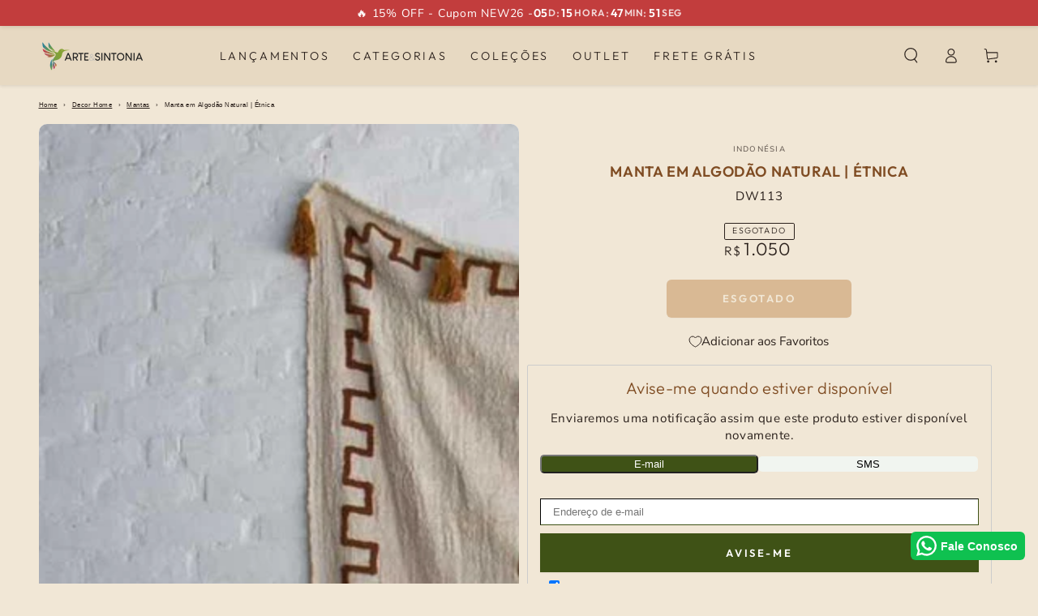

--- FILE ---
content_type: text/html; charset=utf-8
request_url: https://www.artesintonia.com.br/products/manta-bali-etnica-algodao-natural
body_size: 103251
content:
<!doctype html>
<html class="no-js" lang="pt-BR">
  <head>
 
<meta charset="utf-8">
    <meta http-equiv="X-UA-Compatible" content="IE=edge">
    <meta name="viewport" content="width=device-width,initial-scale=1">
    <meta name="theme-color" content="">
    <link rel="canonical" href="https://www.artesintonia.com.br/products/manta-bali-etnica-algodao-natural">
    <link rel="preconnect" href="https://cdn.shopify.com" crossorigin><link rel="icon" type="image/png" href="//www.artesintonia.com.br/cdn/shop/files/nova-logo-criacao-artesintonia-new-gradiente-favicon.png?crop=center&height=32&v=1654045874&width=32"><link rel="preconnect" href="https://fonts.shopifycdn.com" crossorigin><title>
      Manta de Algodão Natural | Bali &ndash; Arte &amp; Sintonia</title><meta name="description" content="Comprar mantas de algodão natural em Bali: Arte étnica bordada à mão para transformar sua casa em um oásis de elegância e tradição. Adquira agora!">

<meta property="og:site_name" content="Arte &amp; Sintonia">
<meta property="og:url" content="https://www.artesintonia.com.br/products/manta-bali-etnica-algodao-natural">
<meta property="og:title" content="Manta de Algodão Natural | Bali">
<meta property="og:type" content="product">
<meta property="og:description" content="Comprar mantas de algodão natural em Bali: Arte étnica bordada à mão para transformar sua casa em um oásis de elegância e tradição. Adquira agora!"><meta property="og:image" content="http://www.artesintonia.com.br/cdn/shop/files/DW113-manta-bali-etnica-algodao-natural-decoracao-sala-sofa-quarto-cama-textil-indonesia-01.jpg?v=1745991981">
  <meta property="og:image:secure_url" content="https://www.artesintonia.com.br/cdn/shop/files/DW113-manta-bali-etnica-algodao-natural-decoracao-sala-sofa-quarto-cama-textil-indonesia-01.jpg?v=1745991981">
  <meta property="og:image:width" content="800">
  <meta property="og:image:height" content="800"><meta property="og:price:amount" content="1.050,00">
  <meta property="og:price:currency" content="BRL"><meta name="twitter:card" content="summary_large_image">
<meta name="twitter:title" content="Manta de Algodão Natural | Bali">
<meta name="twitter:description" content="Comprar mantas de algodão natural em Bali: Arte étnica bordada à mão para transformar sua casa em um oásis de elegância e tradição. Adquira agora!">


    <script async crossorigin fetchpriority="high" src="/cdn/shopifycloud/importmap-polyfill/es-modules-shim.2.4.0.js"></script>
<script type="importmap">
      {
        "imports": {
          "mdl-scrollsnap": "//www.artesintonia.com.br/cdn/shop/t/138/assets/scrollsnap.js?v=170600829773392310311766178354",
          "timeline-component": "//www.artesintonia.com.br/cdn/shop/t/138/assets/timeline-component.js?v=25828140184624228211766178396",
          "comparison-table-component": "//www.artesintonia.com.br/cdn/shop/t/138/assets/comparison-table-component.js?v=76363157117044982441766178289",
          "dual-scroll-component": "//www.artesintonia.com.br/cdn/shop/t/138/assets/section-dual-scroll.js?v=39769671162716719941766178362"
        }
      }
    </script>

    <script src="//www.artesintonia.com.br/cdn/shop/t/138/assets/vendor-v4.js" defer="defer"></script>
    <script src="//www.artesintonia.com.br/cdn/shop/t/138/assets/pubsub.js?v=64530984355039965911766178349" defer="defer"></script>
    <script src="//www.artesintonia.com.br/cdn/shop/t/138/assets/global.js?v=82582526768409861631766178335" defer="defer"></script>
    <script src="//www.artesintonia.com.br/cdn/shop/t/138/assets/modules-basis.js?v=7117348240208911571766178340" defer="defer"></script>

    <script>window.performance && window.performance.mark && window.performance.mark('shopify.content_for_header.start');</script><meta name="google-site-verification" content="phJyXq9njT7zft0z8glIaF3x2scdIeaeHRJX1Rm1Qg0">
<meta name="google-site-verification" content="VNlepACrM3TAdiJZj5HEMRkD0HtUy399OLvGZfYDxQU">
<meta name="google-site-verification" content="1n14EGl0zvaUTbIaOqY9Zb2innDgLsSsE0b23fFLcPg">
<meta id="shopify-digital-wallet" name="shopify-digital-wallet" content="/35602333836/digital_wallets/dialog">
<meta name="shopify-checkout-api-token" content="f86ddc9d46d7f5ba82be995aeead331e">
<meta id="in-context-paypal-metadata" data-shop-id="35602333836" data-venmo-supported="false" data-environment="production" data-locale="pt_BR" data-paypal-v4="true" data-currency="BRL">
<link rel="alternate" type="application/json+oembed" href="https://www.artesintonia.com.br/products/manta-bali-etnica-algodao-natural.oembed">
<script async="async" src="/checkouts/internal/preloads.js?locale=pt-BR"></script>
<script id="shopify-features" type="application/json">{"accessToken":"f86ddc9d46d7f5ba82be995aeead331e","betas":["rich-media-storefront-analytics"],"domain":"www.artesintonia.com.br","predictiveSearch":true,"shopId":35602333836,"locale":"pt-br"}</script>
<script>var Shopify = Shopify || {};
Shopify.shop = "artesintonia.myshopify.com";
Shopify.locale = "pt-BR";
Shopify.currency = {"active":"BRL","rate":"1.0"};
Shopify.country = "BR";
Shopify.theme = {"name":"Novo Tema Oficial 26","id":155247444201,"schema_name":"Be Yours","schema_version":"8.5.0","theme_store_id":1399,"role":"main"};
Shopify.theme.handle = "null";
Shopify.theme.style = {"id":null,"handle":null};
Shopify.cdnHost = "www.artesintonia.com.br/cdn";
Shopify.routes = Shopify.routes || {};
Shopify.routes.root = "/";</script>
<script type="module">!function(o){(o.Shopify=o.Shopify||{}).modules=!0}(window);</script>
<script>!function(o){function n(){var o=[];function n(){o.push(Array.prototype.slice.apply(arguments))}return n.q=o,n}var t=o.Shopify=o.Shopify||{};t.loadFeatures=n(),t.autoloadFeatures=n()}(window);</script>
<script id="shop-js-analytics" type="application/json">{"pageType":"product"}</script>
<script defer="defer" async type="module" src="//www.artesintonia.com.br/cdn/shopifycloud/shop-js/modules/v2/client.init-shop-cart-sync_CU2ftdlJ.pt-BR.esm.js"></script>
<script defer="defer" async type="module" src="//www.artesintonia.com.br/cdn/shopifycloud/shop-js/modules/v2/chunk.common_Bd5PC-Gb.esm.js"></script>
<script defer="defer" async type="module" src="//www.artesintonia.com.br/cdn/shopifycloud/shop-js/modules/v2/chunk.modal_CNYWjkPA.esm.js"></script>
<script type="module">
  await import("//www.artesintonia.com.br/cdn/shopifycloud/shop-js/modules/v2/client.init-shop-cart-sync_CU2ftdlJ.pt-BR.esm.js");
await import("//www.artesintonia.com.br/cdn/shopifycloud/shop-js/modules/v2/chunk.common_Bd5PC-Gb.esm.js");
await import("//www.artesintonia.com.br/cdn/shopifycloud/shop-js/modules/v2/chunk.modal_CNYWjkPA.esm.js");

  window.Shopify.SignInWithShop?.initShopCartSync?.({"fedCMEnabled":true,"windoidEnabled":true});

</script>
<script>(function() {
  var isLoaded = false;
  function asyncLoad() {
    if (isLoaded) return;
    isLoaded = true;
    var urls = ["https:\/\/loox.io\/widget\/VyWAaZBGd_\/loox.1591347176657.js?shop=artesintonia.myshopify.com","\/\/cdn.shopify.com\/proxy\/a2ab1173482fe9ffbe810a4e87e6a0d5b3f54233f5b61372fe2ca31f5cf6943d\/api.kimonix.com\/kimonix_analytics.js?shop=artesintonia.myshopify.com\u0026sp-cache-control=cHVibGljLCBtYXgtYWdlPTkwMA","https:\/\/seo.apps.avada.io\/scripttag\/avada-seo-installed.js?shop=artesintonia.myshopify.com","https:\/\/cdn1.avada.io\/flying-pages\/module.js?shop=artesintonia.myshopify.com","\/\/cdn.shopify.com\/proxy\/ec45f526522d487b96d69d591de67be2ec202e554d8703fe275d1420b9641c28\/api.kimonix.com\/kimonix_void_script.js?shop=artesintonia.myshopify.com\u0026sp-cache-control=cHVibGljLCBtYXgtYWdlPTkwMA","https:\/\/d1639lhkj5l89m.cloudfront.net\/js\/storefront\/uppromote.js?shop=artesintonia.myshopify.com","https:\/\/configs.carthike.com\/carthike.js?shop=artesintonia.myshopify.com"];
    for (var i = 0; i < urls.length; i++) {
      var s = document.createElement('script');
      s.type = 'text/javascript';
      s.async = true;
      s.src = urls[i];
      var x = document.getElementsByTagName('script')[0];
      x.parentNode.insertBefore(s, x);
    }
  };
  if(window.attachEvent) {
    window.attachEvent('onload', asyncLoad);
  } else {
    window.addEventListener('load', asyncLoad, false);
  }
})();</script>
<script id="__st">var __st={"a":35602333836,"offset":-10800,"reqid":"34c791bf-bcb5-473f-98b3-f0d55481c3c1-1769242319","pageurl":"www.artesintonia.com.br\/products\/manta-bali-etnica-algodao-natural","u":"9c73f79563d7","p":"product","rtyp":"product","rid":8244449083625};</script>
<script>window.ShopifyPaypalV4VisibilityTracking = true;</script>
<script id="captcha-bootstrap">!function(){'use strict';const t='contact',e='account',n='new_comment',o=[[t,t],['blogs',n],['comments',n],[t,'customer']],c=[[e,'customer_login'],[e,'guest_login'],[e,'recover_customer_password'],[e,'create_customer']],r=t=>t.map((([t,e])=>`form[action*='/${t}']:not([data-nocaptcha='true']) input[name='form_type'][value='${e}']`)).join(','),a=t=>()=>t?[...document.querySelectorAll(t)].map((t=>t.form)):[];function s(){const t=[...o],e=r(t);return a(e)}const i='password',u='form_key',d=['recaptcha-v3-token','g-recaptcha-response','h-captcha-response',i],f=()=>{try{return window.sessionStorage}catch{return}},m='__shopify_v',_=t=>t.elements[u];function p(t,e,n=!1){try{const o=window.sessionStorage,c=JSON.parse(o.getItem(e)),{data:r}=function(t){const{data:e,action:n}=t;return t[m]||n?{data:e,action:n}:{data:t,action:n}}(c);for(const[e,n]of Object.entries(r))t.elements[e]&&(t.elements[e].value=n);n&&o.removeItem(e)}catch(o){console.error('form repopulation failed',{error:o})}}const l='form_type',E='cptcha';function T(t){t.dataset[E]=!0}const w=window,h=w.document,L='Shopify',v='ce_forms',y='captcha';let A=!1;((t,e)=>{const n=(g='f06e6c50-85a8-45c8-87d0-21a2b65856fe',I='https://cdn.shopify.com/shopifycloud/storefront-forms-hcaptcha/ce_storefront_forms_captcha_hcaptcha.v1.5.2.iife.js',D={infoText:'Protegido por hCaptcha',privacyText:'Privacidade',termsText:'Termos'},(t,e,n)=>{const o=w[L][v],c=o.bindForm;if(c)return c(t,g,e,D).then(n);var r;o.q.push([[t,g,e,D],n]),r=I,A||(h.body.append(Object.assign(h.createElement('script'),{id:'captcha-provider',async:!0,src:r})),A=!0)});var g,I,D;w[L]=w[L]||{},w[L][v]=w[L][v]||{},w[L][v].q=[],w[L][y]=w[L][y]||{},w[L][y].protect=function(t,e){n(t,void 0,e),T(t)},Object.freeze(w[L][y]),function(t,e,n,w,h,L){const[v,y,A,g]=function(t,e,n){const i=e?o:[],u=t?c:[],d=[...i,...u],f=r(d),m=r(i),_=r(d.filter((([t,e])=>n.includes(e))));return[a(f),a(m),a(_),s()]}(w,h,L),I=t=>{const e=t.target;return e instanceof HTMLFormElement?e:e&&e.form},D=t=>v().includes(t);t.addEventListener('submit',(t=>{const e=I(t);if(!e)return;const n=D(e)&&!e.dataset.hcaptchaBound&&!e.dataset.recaptchaBound,o=_(e),c=g().includes(e)&&(!o||!o.value);(n||c)&&t.preventDefault(),c&&!n&&(function(t){try{if(!f())return;!function(t){const e=f();if(!e)return;const n=_(t);if(!n)return;const o=n.value;o&&e.removeItem(o)}(t);const e=Array.from(Array(32),(()=>Math.random().toString(36)[2])).join('');!function(t,e){_(t)||t.append(Object.assign(document.createElement('input'),{type:'hidden',name:u})),t.elements[u].value=e}(t,e),function(t,e){const n=f();if(!n)return;const o=[...t.querySelectorAll(`input[type='${i}']`)].map((({name:t})=>t)),c=[...d,...o],r={};for(const[a,s]of new FormData(t).entries())c.includes(a)||(r[a]=s);n.setItem(e,JSON.stringify({[m]:1,action:t.action,data:r}))}(t,e)}catch(e){console.error('failed to persist form',e)}}(e),e.submit())}));const S=(t,e)=>{t&&!t.dataset[E]&&(n(t,e.some((e=>e===t))),T(t))};for(const o of['focusin','change'])t.addEventListener(o,(t=>{const e=I(t);D(e)&&S(e,y())}));const B=e.get('form_key'),M=e.get(l),P=B&&M;t.addEventListener('DOMContentLoaded',(()=>{const t=y();if(P)for(const e of t)e.elements[l].value===M&&p(e,B);[...new Set([...A(),...v().filter((t=>'true'===t.dataset.shopifyCaptcha))])].forEach((e=>S(e,t)))}))}(h,new URLSearchParams(w.location.search),n,t,e,['guest_login'])})(!0,!1)}();</script>
<script integrity="sha256-4kQ18oKyAcykRKYeNunJcIwy7WH5gtpwJnB7kiuLZ1E=" data-source-attribution="shopify.loadfeatures" defer="defer" src="//www.artesintonia.com.br/cdn/shopifycloud/storefront/assets/storefront/load_feature-a0a9edcb.js" crossorigin="anonymous"></script>
<script data-source-attribution="shopify.dynamic_checkout.dynamic.init">var Shopify=Shopify||{};Shopify.PaymentButton=Shopify.PaymentButton||{isStorefrontPortableWallets:!0,init:function(){window.Shopify.PaymentButton.init=function(){};var t=document.createElement("script");t.src="https://www.artesintonia.com.br/cdn/shopifycloud/portable-wallets/latest/portable-wallets.pt-br.js",t.type="module",document.head.appendChild(t)}};
</script>
<script data-source-attribution="shopify.dynamic_checkout.buyer_consent">
  function portableWalletsHideBuyerConsent(e){var t=document.getElementById("shopify-buyer-consent"),n=document.getElementById("shopify-subscription-policy-button");t&&n&&(t.classList.add("hidden"),t.setAttribute("aria-hidden","true"),n.removeEventListener("click",e))}function portableWalletsShowBuyerConsent(e){var t=document.getElementById("shopify-buyer-consent"),n=document.getElementById("shopify-subscription-policy-button");t&&n&&(t.classList.remove("hidden"),t.removeAttribute("aria-hidden"),n.addEventListener("click",e))}window.Shopify?.PaymentButton&&(window.Shopify.PaymentButton.hideBuyerConsent=portableWalletsHideBuyerConsent,window.Shopify.PaymentButton.showBuyerConsent=portableWalletsShowBuyerConsent);
</script>
<script data-source-attribution="shopify.dynamic_checkout.cart.bootstrap">document.addEventListener("DOMContentLoaded",(function(){function t(){return document.querySelector("shopify-accelerated-checkout-cart, shopify-accelerated-checkout")}if(t())Shopify.PaymentButton.init();else{new MutationObserver((function(e,n){t()&&(Shopify.PaymentButton.init(),n.disconnect())})).observe(document.body,{childList:!0,subtree:!0})}}));
</script>
<script id='scb4127' type='text/javascript' async='' src='https://www.artesintonia.com.br/cdn/shopifycloud/privacy-banner/storefront-banner.js'></script><link id="shopify-accelerated-checkout-styles" rel="stylesheet" media="screen" href="https://www.artesintonia.com.br/cdn/shopifycloud/portable-wallets/latest/accelerated-checkout-backwards-compat.css" crossorigin="anonymous">
<style id="shopify-accelerated-checkout-cart">
        #shopify-buyer-consent {
  margin-top: 1em;
  display: inline-block;
  width: 100%;
}

#shopify-buyer-consent.hidden {
  display: none;
}

#shopify-subscription-policy-button {
  background: none;
  border: none;
  padding: 0;
  text-decoration: underline;
  font-size: inherit;
  cursor: pointer;
}

#shopify-subscription-policy-button::before {
  box-shadow: none;
}

      </style>
<script id="sections-script" data-sections="header" defer="defer" src="//www.artesintonia.com.br/cdn/shop/t/138/compiled_assets/scripts.js?v=53864"></script>
<script>window.performance && window.performance.mark && window.performance.mark('shopify.content_for_header.end');</script><style data-shopify>@font-face {
  font-family: "Nunito Sans";
  font-weight: 400;
  font-style: normal;
  font-display: swap;
  src: url("//www.artesintonia.com.br/cdn/fonts/nunito_sans/nunitosans_n4.0276fe080df0ca4e6a22d9cb55aed3ed5ba6b1da.woff2") format("woff2"),
       url("//www.artesintonia.com.br/cdn/fonts/nunito_sans/nunitosans_n4.b4964bee2f5e7fd9c3826447e73afe2baad607b7.woff") format("woff");
}

  @font-face {
  font-family: "Nunito Sans";
  font-weight: 600;
  font-style: normal;
  font-display: swap;
  src: url("//www.artesintonia.com.br/cdn/fonts/nunito_sans/nunitosans_n6.6e9464eba570101a53130c8130a9e17a8eb55c21.woff2") format("woff2"),
       url("//www.artesintonia.com.br/cdn/fonts/nunito_sans/nunitosans_n6.25a0ac0c0a8a26038c7787054dd6058dfbc20fa8.woff") format("woff");
}

  @font-face {
  font-family: "Nunito Sans";
  font-weight: 400;
  font-style: italic;
  font-display: swap;
  src: url("//www.artesintonia.com.br/cdn/fonts/nunito_sans/nunitosans_i4.6e408730afac1484cf297c30b0e67c86d17fc586.woff2") format("woff2"),
       url("//www.artesintonia.com.br/cdn/fonts/nunito_sans/nunitosans_i4.c9b6dcbfa43622b39a5990002775a8381942ae38.woff") format("woff");
}

  @font-face {
  font-family: "Nunito Sans";
  font-weight: 600;
  font-style: italic;
  font-display: swap;
  src: url("//www.artesintonia.com.br/cdn/fonts/nunito_sans/nunitosans_i6.e62a4aa1de9af615155fca680231620b75369d24.woff2") format("woff2"),
       url("//www.artesintonia.com.br/cdn/fonts/nunito_sans/nunitosans_i6.84ec3dfef4c401afbcd538286a9d65b772072e4b.woff") format("woff");
}

  @font-face {
  font-family: Outfit;
  font-weight: 300;
  font-style: normal;
  font-display: swap;
  src: url("//www.artesintonia.com.br/cdn/fonts/outfit/outfit_n3.8c97ae4c4fac7c2ea467a6dc784857f4de7e0e37.woff2") format("woff2"),
       url("//www.artesintonia.com.br/cdn/fonts/outfit/outfit_n3.b50a189ccde91f9bceee88f207c18c09f0b62a7b.woff") format("woff");
}

  @font-face {
  font-family: Outfit;
  font-weight: 600;
  font-style: normal;
  font-display: swap;
  src: url("//www.artesintonia.com.br/cdn/fonts/outfit/outfit_n6.dfcbaa80187851df2e8384061616a8eaa1702fdc.woff2") format("woff2"),
       url("//www.artesintonia.com.br/cdn/fonts/outfit/outfit_n6.88384e9fc3e36038624caccb938f24ea8008a91d.woff") format("woff");
}


  :root {
    --font-body-family: "Nunito Sans", sans-serif;
    --font-body-style: normal;
    --font-body-weight: 400;

    --font-heading-family: Outfit, sans-serif;
    --font-heading-style: normal;
    --font-heading-weight: 300;

    --font-body-scale: 0.95;
    --font-heading-scale: 1.0526315789473684;

    --font-navigation-family: var(--font-heading-family);
    --font-navigation-size: 13px;
    --font-navigation-weight: var(--font-heading-weight);
    --font-button-family: var(--font-heading-family);
    --font-button-size: 13px;
    --font-button-baseline: 0rem;
    --font-price-family: var(--font-heading-family);
    --font-price-scale: var(--font-heading-scale);

    --color-base-text: 44, 34, 29;
    --color-base-background: 241, 231, 214;
    --color-base-solid-button-labels: 241, 231, 214;
    --color-base-outline-button-labels: 44, 34, 29;
    --color-base-accent: 192, 139, 82;
    --color-base-heading: 127, 76, 35;
    --color-base-border: 44, 34, 29;
    --color-placeholder: 255, 255, 255;
    --color-overlay: 209, 213, 219;
    --color-keyboard-focus: 135, 173, 245;
    --color-shadow: 247, 244, 36;
    --shadow-opacity: 1;

    --color-background-dark: 231, 213, 184;
    --color-price: #2c221d;
    --color-sale-price: #7f4c23;
    --color-sale-badge-background: #b0893f;
    --color-reviews: #ffb503;
    --color-critical: #d72c0d;
    --color-success: #008060;
    --color-highlight: 75, 59, 26;

    --payment-terms-background-color: #f1e7d6;
    --page-width: 160rem;
    --page-width-margin: 0rem;

    --card-color-scheme: var(--color-placeholder);
    --card-text-alignment: center;
    --card-flex-alignment: center;
    --card-image-padding: 0px;
    --card-border-width: 0px;
    --card-radius: 6px;
    --card-shadow-horizontal-offset: 0px;
    --card-shadow-vertical-offset: 0px;
    
    --button-radius: 6px;
    --button-border-width: 0px;
    --button-shadow-horizontal-offset: 0px;
    --button-shadow-vertical-offset: 0px;

    --spacing-sections-desktop: 0px;
    --spacing-sections-mobile: 0px;

    --gradient-free-ship-progress: linear-gradient(325deg,#F9423A 0,#F1E04D 100%);
    --gradient-free-ship-complete: linear-gradient(325deg, #049cff 0, #35ee7a 100%);

    --plabel-price-tag-color: #000000;
    --plabel-price-tag-background: #d1d5db;
    --plabel-price-tag-height: 2.5rem;

    --swatch-outline-color: #f4f6f8;--text-8xl: 5.95rem;
    --text-6xl: 3.7rem;
    --text-5xl: 2.95rem;
    --text-4xl: 2.2rem;
    --text-3xl: 1.825rem;
    --text-2xl: 1.45rem;
    --text-xl: 1.2rem;
    --text-lg: 1.075rem;
    --text-base: 0.95rem;
    --text-2sm: 0.7625rem;
    --text-sm: 0.825rem;
    --text-xs: 0.7rem;
    --text-3xs: 0.575rem;

    --fluid-sm-to-base: clamp(var(--text-sm), 0.8115rem + 0.1587vw, var(--text-base));
    --fluid-sm-to-lg: clamp(var(--text-sm), 0.748rem + 0.3174vw, var(--text-lg));
    --fluid-base-to-xl: clamp(var(--text-base), 0.873rem + 0.3175vw, var(--text-xl));
    --fluid-base-to-2xl: clamp(var(--text-base), 0.746rem + 0.6349vw, var(--text-2xl));
    --fluid-lg-to-2xl: clamp(var(--text-lg), 0.9722rem + 0.4444vw, var(--text-2xl));
    --fluid-xl-to-3xl: clamp(var(--text-xl), 0.4966rem + 1.1818vw, var(--text-3xl));

    --tw-translate-x: 0;
    --tw-translate-y: 0;
    --tw-rotate: 0;
    --tw-skew-x: 0;
    --tw-skew-y: 0;
    --tw-scale-x: 1;
    --tw-scale-y: 1;

    --font-normal: 400;
    --font-medium: 500;
    --font-bold: 700;

    --sp-0d5: 0.125rem;
    --sp-1: 0.25rem;
    --sp-1d5: 0.375rem;
    --sp-2: 0.5rem;
    --sp-2d5: 0.625rem;
    --sp-3: 0.75rem;
    --sp-3d5: 0.875rem;
    --sp-4: 1rem;
    --sp-4d5: 1.125rem;
    --sp-5: 1.25rem;
    --sp-5d5: 1.375rem;
    --sp-6: 1.5rem;
    --sp-6d5: 1.625rem;
    --sp-7: 1.75rem;
    --sp-7d5: 1.875rem;
    --sp-8: 2rem;
    --sp-9: 2.25rem;
    --sp-10: 2.5rem;
    --sp-12: 3rem;
    --sp-14: 3.5rem;
  }

  *,
  *::before,
  *::after {
    box-sizing: inherit;
  }

  html {
    box-sizing: border-box;
    font-size: calc(var(--font-body-scale) * 62.5%);
    height: 100%;
  }

  body {
    min-height: 100%;
    margin: 0;
    font-size: 1.5rem;
    letter-spacing: 0.06rem;
    line-height: calc(1 + 0.8 / var(--font-body-scale));
    font-family: var(--font-body-family);
    font-style: var(--font-body-style);
    font-weight: var(--font-body-weight);
  }

  @media screen and (min-width: 750px) {
    body {
      font-size: 1.6rem;
    }
  }</style><link href="//www.artesintonia.com.br/cdn/shop/t/138/assets/base.css?v=147415095362294486881766178285" rel="stylesheet" type="text/css" media="all" /><link rel="stylesheet" href="//www.artesintonia.com.br/cdn/shop/t/138/assets/apps.css?v=58555770612562691921766178284" media="print" fetchpriority="low" onload="this.media='all'">

    <link
        rel="preload"
        as="font"
        href="//www.artesintonia.com.br/cdn/fonts/nunito_sans/nunitosans_n4.0276fe080df0ca4e6a22d9cb55aed3ed5ba6b1da.woff2"
        type="font/woff2"
        crossorigin
      ><link
        rel="preload"
        as="font"
        href="//www.artesintonia.com.br/cdn/fonts/outfit/outfit_n3.8c97ae4c4fac7c2ea467a6dc784857f4de7e0e37.woff2"
        type="font/woff2"
        crossorigin
      ><link rel="stylesheet" href="//www.artesintonia.com.br/cdn/shop/t/138/assets/component-predictive-search.css?v=94320327991181004901766178312" media="print" onload="this.media='all'"><link rel="stylesheet" href="//www.artesintonia.com.br/cdn/shop/t/138/assets/component-quick-view.css?v=161742497119562552051766178318" media="print" onload="this.media='all'"><script>
  document.documentElement.classList.replace('no-js', 'js');

  window.theme = window.theme || {};

  theme.routes = {
    root_url: '/',
    cart_url: '/cart',
    cart_add_url: '/cart/add',
    cart_change_url: '/cart/change',
    cart_update_url: '/cart/update',
    search_url: '/search',
    predictive_search_url: '/search/suggest'
  };

  theme.cartStrings = {
    error: `Ocorreu um erro ao atualizar o carrinho. Por favor, tente novamente.`,
    quantityError: `Você só pode adicionar [quantity] unidades deste item... Caso precise de mais unidades, consulte prazo para disponibilidade através do e-mail contato@artesintonia.com.br`
  };
  
  theme.discountStrings = {
    error: "O código de desconto não pode ser aplicado ao seu carrinho.",
    shippingError: "Os descontos no frete são exibidos na finalização da compra após a adição do endereço."
  };

  theme.variantStrings = {
    addToCart: `Adicionar ao Carrinho`,
    soldOut: `Esgotado`,
    unavailable: `Indisponível`,
    preOrder: `Pre-order`
  };

  theme.accessibilityStrings = {
    imageAvailable: `Reproduzir vídeo [index] na visualização da galeria`,
    shareSuccess: `Link copiado para a área de transferência!`,
    fillInAllLineItemPropertyRequiredFields: `Por favor, preencha todos os campos obrigatórios.`
  }

  theme.dateStrings = {
    d: `D`,
    day: `Dia`,
    days: `Dias`,
    hour: `Hora`,
    hours: `Horas`,
    minute: `Min`,
    minutes: `Min`,
    second: `Seg`,
    seconds: `Seg`
  };theme.shopSettings = {
    moneyFormat: "R$ {{amount_with_comma_separator}}",
    isoCode: "BRL",
    cartDrawer: true,
    currencyCode: false,
    giftwrapRate: 'flat'
  };

  theme.settings = {
    themeName: 'Be Yours',
    themeVersion: '8.5.0',
    agencyId: ''
  };

  /*! (c) Andrea Giammarchi @webreflection ISC */
  !function(){"use strict";var e=function(e,t){var n=function(e){for(var t=0,n=e.length;t<n;t++)r(e[t])},r=function(e){var t=e.target,n=e.attributeName,r=e.oldValue;t.attributeChangedCallback(n,r,t.getAttribute(n))};return function(o,a){var l=o.constructor.observedAttributes;return l&&e(a).then((function(){new t(n).observe(o,{attributes:!0,attributeOldValue:!0,attributeFilter:l});for(var e=0,a=l.length;e<a;e++)o.hasAttribute(l[e])&&r({target:o,attributeName:l[e],oldValue:null})})),o}};function t(e,t){(null==t||t>e.length)&&(t=e.length);for(var n=0,r=new Array(t);n<t;n++)r[n]=e[n];return r}function n(e,n){var r="undefined"!=typeof Symbol&&e[Symbol.iterator]||e["@@iterator"];if(!r){if(Array.isArray(e)||(r=function(e,n){if(e){if("string"==typeof e)return t(e,n);var r=Object.prototype.toString.call(e).slice(8,-1);return"Object"===r&&e.constructor&&(r=e.constructor.name),"Map"===r||"Set"===r?Array.from(e):"Arguments"===r||/^(?:Ui|I)nt(?:8|16|32)(?:Clamped)?Array$/.test(r)?t(e,n):void 0}}(e))||n&&e&&"number"==typeof e.length){r&&(e=r);var o=0,a=function(){};return{s:a,n:function(){return o>=e.length?{done:!0}:{done:!1,value:e[o++]}},e:function(e){throw e},f:a}}throw new TypeError("Invalid attempt to iterate non-iterable instance.\nIn order to be iterable, non-array objects must have a [Symbol.iterator]() method.")}var l,i=!0,u=!1;return{s:function(){r=r.call(e)},n:function(){var e=r.next();return i=e.done,e},e:function(e){u=!0,l=e},f:function(){try{i||null==r.return||r.return()}finally{if(u)throw l}}}}
  /*! (c) Andrea Giammarchi - ISC */var r=!0,o=!1,a="querySelectorAll",l="querySelectorAll",i=self,u=i.document,c=i.Element,s=i.MutationObserver,f=i.Set,d=i.WeakMap,h=function(e){return l in e},v=[].filter,g=function(e){var t=new d,i=function(n,r){var o;if(r)for(var a,l=function(e){return e.matches||e.webkitMatchesSelector||e.msMatchesSelector}(n),i=0,u=p.length;i<u;i++)l.call(n,a=p[i])&&(t.has(n)||t.set(n,new f),(o=t.get(n)).has(a)||(o.add(a),e.handle(n,r,a)));else t.has(n)&&(o=t.get(n),t.delete(n),o.forEach((function(t){e.handle(n,r,t)})))},g=function(e){for(var t=!(arguments.length>1&&void 0!==arguments[1])||arguments[1],n=0,r=e.length;n<r;n++)i(e[n],t)},p=e.query,y=e.root||u,m=function(e){var t=arguments.length>1&&void 0!==arguments[1]?arguments[1]:document,l=arguments.length>2&&void 0!==arguments[2]?arguments[2]:MutationObserver,i=arguments.length>3&&void 0!==arguments[3]?arguments[3]:["*"],u=function t(o,l,i,u,c,s){var f,d=n(o);try{for(d.s();!(f=d.n()).done;){var h=f.value;(s||a in h)&&(c?i.has(h)||(i.add(h),u.delete(h),e(h,c)):u.has(h)||(u.add(h),i.delete(h),e(h,c)),s||t(h[a](l),l,i,u,c,r))}}catch(e){d.e(e)}finally{d.f()}},c=new l((function(e){if(i.length){var t,a=i.join(","),l=new Set,c=new Set,s=n(e);try{for(s.s();!(t=s.n()).done;){var f=t.value,d=f.addedNodes,h=f.removedNodes;u(h,a,l,c,o,o),u(d,a,l,c,r,o)}}catch(e){s.e(e)}finally{s.f()}}})),s=c.observe;return(c.observe=function(e){return s.call(c,e,{subtree:r,childList:r})})(t),c}(i,y,s,p),b=c.prototype.attachShadow;return b&&(c.prototype.attachShadow=function(e){var t=b.call(this,e);return m.observe(t),t}),p.length&&g(y[l](p)),{drop:function(e){for(var n=0,r=e.length;n<r;n++)t.delete(e[n])},flush:function(){for(var e=m.takeRecords(),t=0,n=e.length;t<n;t++)g(v.call(e[t].removedNodes,h),!1),g(v.call(e[t].addedNodes,h),!0)},observer:m,parse:g}},p=self,y=p.document,m=p.Map,b=p.MutationObserver,w=p.Object,E=p.Set,S=p.WeakMap,A=p.Element,M=p.HTMLElement,O=p.Node,N=p.Error,C=p.TypeError,T=p.Reflect,q=w.defineProperty,I=w.keys,D=w.getOwnPropertyNames,L=w.setPrototypeOf,P=!self.customElements,k=function(e){for(var t=I(e),n=[],r=t.length,o=0;o<r;o++)n[o]=e[t[o]],delete e[t[o]];return function(){for(var o=0;o<r;o++)e[t[o]]=n[o]}};if(P){var x=function(){var e=this.constructor;if(!$.has(e))throw new C("Illegal constructor");var t=$.get(e);if(W)return z(W,t);var n=H.call(y,t);return z(L(n,e.prototype),t)},H=y.createElement,$=new m,_=new m,j=new m,R=new m,V=[],U=g({query:V,handle:function(e,t,n){var r=j.get(n);if(t&&!r.isPrototypeOf(e)){var o=k(e);W=L(e,r);try{new r.constructor}finally{W=null,o()}}var a="".concat(t?"":"dis","connectedCallback");a in r&&e[a]()}}).parse,W=null,F=function(e){if(!_.has(e)){var t,n=new Promise((function(e){t=e}));_.set(e,{$:n,_:t})}return _.get(e).$},z=e(F,b);q(self,"customElements",{configurable:!0,value:{define:function(e,t){if(R.has(e))throw new N('the name "'.concat(e,'" has already been used with this registry'));$.set(t,e),j.set(e,t.prototype),R.set(e,t),V.push(e),F(e).then((function(){U(y.querySelectorAll(e))})),_.get(e)._(t)},get:function(e){return R.get(e)},whenDefined:F}}),q(x.prototype=M.prototype,"constructor",{value:x}),q(self,"HTMLElement",{configurable:!0,value:x}),q(y,"createElement",{configurable:!0,value:function(e,t){var n=t&&t.is,r=n?R.get(n):R.get(e);return r?new r:H.call(y,e)}}),"isConnected"in O.prototype||q(O.prototype,"isConnected",{configurable:!0,get:function(){return!(this.ownerDocument.compareDocumentPosition(this)&this.DOCUMENT_POSITION_DISCONNECTED)}})}else if(P=!self.customElements.get("extends-li"))try{var B=function e(){return self.Reflect.construct(HTMLLIElement,[],e)};B.prototype=HTMLLIElement.prototype;var G="extends-li";self.customElements.define("extends-li",B,{extends:"li"}),P=y.createElement("li",{is:G}).outerHTML.indexOf(G)<0;var J=self.customElements,K=J.get,Q=J.whenDefined;q(self.customElements,"whenDefined",{configurable:!0,value:function(e){var t=this;return Q.call(this,e).then((function(n){return n||K.call(t,e)}))}})}catch(e){}if(P){var X=function(e){var t=ae.get(e);ve(t.querySelectorAll(this),e.isConnected)},Y=self.customElements,Z=y.createElement,ee=Y.define,te=Y.get,ne=Y.upgrade,re=T||{construct:function(e){return e.call(this)}},oe=re.construct,ae=new S,le=new E,ie=new m,ue=new m,ce=new m,se=new m,fe=[],de=[],he=function(e){return se.get(e)||te.call(Y,e)},ve=g({query:de,handle:function(e,t,n){var r=ce.get(n);if(t&&!r.isPrototypeOf(e)){var o=k(e);be=L(e,r);try{new r.constructor}finally{be=null,o()}}var a="".concat(t?"":"dis","connectedCallback");a in r&&e[a]()}}).parse,ge=g({query:fe,handle:function(e,t){ae.has(e)&&(t?le.add(e):le.delete(e),de.length&&X.call(de,e))}}).parse,pe=A.prototype.attachShadow;pe&&(A.prototype.attachShadow=function(e){var t=pe.call(this,e);return ae.set(this,t),t});var ye=function(e){if(!ue.has(e)){var t,n=new Promise((function(e){t=e}));ue.set(e,{$:n,_:t})}return ue.get(e).$},me=e(ye,b),be=null;D(self).filter((function(e){return/^HTML.*Element$/.test(e)})).forEach((function(e){var t=self[e];function n(){var e=this.constructor;if(!ie.has(e))throw new C("Illegal constructor");var n=ie.get(e),r=n.is,o=n.tag;if(r){if(be)return me(be,r);var a=Z.call(y,o);return a.setAttribute("is",r),me(L(a,e.prototype),r)}return oe.call(this,t,[],e)}q(n.prototype=t.prototype,"constructor",{value:n}),q(self,e,{value:n})})),q(y,"createElement",{configurable:!0,value:function(e,t){var n=t&&t.is;if(n){var r=se.get(n);if(r&&ie.get(r).tag===e)return new r}var o=Z.call(y,e);return n&&o.setAttribute("is",n),o}}),q(Y,"get",{configurable:!0,value:he}),q(Y,"whenDefined",{configurable:!0,value:ye}),q(Y,"upgrade",{configurable:!0,value:function(e){var t=e.getAttribute("is");if(t){var n=se.get(t);if(n)return void me(L(e,n.prototype),t)}ne.call(Y,e)}}),q(Y,"define",{configurable:!0,value:function(e,t,n){if(he(e))throw new N("'".concat(e,"' has already been defined as a custom element"));var r,o=n&&n.extends;ie.set(t,o?{is:e,tag:o}:{is:"",tag:e}),o?(r="".concat(o,'[is="').concat(e,'"]'),ce.set(r,t.prototype),se.set(e,t),de.push(r)):(ee.apply(Y,arguments),fe.push(r=e)),ye(e).then((function(){o?(ve(y.querySelectorAll(r)),le.forEach(X,[r])):ge(y.querySelectorAll(r))})),ue.get(e)._(t)}})}}();
</script>
<!-- BEGIN app block: shopify://apps/schema-plus-for-seo/blocks/schemaplus_app_embed/0199c405-aef8-7230-87a6-aacc5fab62ed --><script src="https://cdn.shopify.com/extensions/019bdb8e-e5a7-79b7-83c6-b46920ee1f83/schemaplus-schemafiles-67/assets/loader.min.js" async></script><!-- BEGIN app snippet: products --><script type="application/ld+json" class="schemaplus-schema">[ { "@context": "http://schema.org",  "@type": "Product",  "@id": "https://www.artesintonia.com.br/products/manta-bali-etnica-algodao-natural#product_sp_schemaplus", "mainEntityOfPage": { "@type": "WebPage", "@id": "https://www.artesintonia.com.br/products/manta-bali-etnica-algodao-natural#webpage_sp_schemaplus", "sdDatePublished": "2026-01-24T05:11-0300", "sdPublisher": { "@context": "http://schema.org", "@type": "Organization", "@id": "https://schemaplus.io", "name": "SchemaPlus App" } }, "additionalProperty": [  { "@type": "PropertyValue", "name" : "Tags", "value": [ "004","2023","Bali - DW","Bali24","boho","destaque25","etnicos all","Indonésia \/ Bali","Mantas","new-frete-gratis","prices-ajuste","Textil" ] }  ,{"@type": "PropertyValue", "name" : "Title", "value": [ "Default Title" ] }  ],  "brand": { "@type": "Brand", "name": "Indonésia",  "url": "https://www.artesintonia.com.br/collections/vendors?q=Indon%C3%A9sia"  },  "category":"Mantas", "color": "", "depth":"", "height":"", "itemCondition":"http://schema.org/NewCondition", "logo":"", "manufacturer":"", "material": "", "model":"", "offers": { "@type": "Offer", "@id": "8244449083625",  "availability": "http://schema.org/OutOfStock",  "inventoryLevel": { "@type": "QuantitativeValue", "value": "0" }, "price" : 1050.0, "priceSpecification": [ { "@type": "UnitPriceSpecification", "price": 1050.0, "priceCurrency": "BRL" }  ], "priceCurrency": "BRL", "description": "BRL-105000-R$ 1.050,00-R$ 1.050,00-1.050,00", "priceValidUntil": "2030-12-21",  "shippingDetails": [ { "@type":"OfferShippingDetails", "@id": "https://www.artesintonia.com.br/products/manta-bali-etnica-algodao-natural#shippingPolicy_schemaplus_1" } ],  "seller": { "@type": "Organization", "name": "Arte \u0026amp; Sintonia", "@id": "https://www.artesintonia.com.br#organization_sp_schemaplus" } }, "productID":"8244449083625",  "productionDate":"", "purchaseDate":"", "releaseDate":"", "review": "",  "sku": "DW113", "mpn": 45983646515433,  "weight": { "@type": "QuantitativeValue", "unitCode": "LBR", "value": "1135.0" }, "width":"",  "description": "Feitas com algodão natural de alta qualidade, essas mantas proporcionam uma experiência tátil luxuosa, envolvendo você em suavidade e conforto. Os desenhos étnicos bordados à mão contam histórias antigas, refletindo a riqueza cultural de Bali.\nAo incorporar essas mantas em sua decoração, você não apenas aquece seu espaço, mas também infunde sua casa com a espiritualidade e a autenticidade de Bali. Imagine-se envolto na tradição, desfrutando da beleza única de cada detalhe.\nDeixe-se levar pelas texturas suaves, pelos padrões encantadores e pela tradição rica que essas mantas trazem. Transforme sua casa em um refúgio acolhedor e elegante, onde a arte e o conforto se encontram harmoniosamente.\nTamanho da Peça:\nComprimento 200cm x Largura 130cm.",  "image": [  "https:\/\/www.artesintonia.com.br\/cdn\/shop\/files\/DW113-manta-bali-etnica-algodao-natural-decoracao-sala-sofa-quarto-cama-textil-indonesia-01.jpg?v=1745991981\u0026width=1200" ,"https:\/\/www.artesintonia.com.br\/cdn\/shop\/files\/DW113-manta-bali-etnica-algodao-natural-decoracao-sala-sofa-quarto-cama-textil-indonesia-02.jpg?v=1745991982\u0026width=1200" ,"https:\/\/www.artesintonia.com.br\/cdn\/shop\/files\/DW113-manta-bali-etnica-algodao-natural-decoracao-sala-sofa-quarto-cama-textil-indonesia-03.jpg?v=1745991983\u0026width=1200" ,"https:\/\/www.artesintonia.com.br\/cdn\/shop\/files\/DW113-manta-bali-etnica-algodao-natural-decoracao-sala-sofa-quarto-cama-textil-indonesia-04.jpg?v=1745991984\u0026width=1200" ,"https:\/\/www.artesintonia.com.br\/cdn\/shop\/files\/DW113-manta-bali-etnica-algodao-natural-decoracao-sala-sofa-quarto-cama-textil-indonesia-05.jpg?v=1745991985\u0026width=1200" ,"https:\/\/www.artesintonia.com.br\/cdn\/shop\/files\/DW113-manta-bali-etnica-algodao-natural-decoracao-sala-sofa-quarto-cama-textil-indonesia-06.jpg?v=1745991985\u0026width=1200" ,"https:\/\/www.artesintonia.com.br\/cdn\/shop\/files\/DW113-manta-bali-etnica-algodao-natural-decoracao-sala-sofa-quarto-cama-textil-indonesia-01.jpg?v=1745991981\u0026width=1200" ], "name": "Manta em Algodão Natural | Étnica", "url": "https://www.artesintonia.com.br/products/manta-bali-etnica-algodao-natural" } ]</script><!-- BEGIN app snippet: shippingPolicy --><script type="application/ld+json" class="schemaplus-schema"> { "shippingDetails": [ { "@context": "http://schema.org", "@id": "https://www.artesintonia.com.br/products/manta-bali-etnica-algodao-natural#shippingPolicy_schemaplus_1", "shippingRate": { "@context": "http://schema.org", "@type": "MonetaryAmount",  "currency": "BRL" }, "shippingDestination": { "@context": "http://schema.org", "@type": "DefinedRegion", "addressCountry": [  ] }, "deliveryTime": { "@context": "http://schema.org", "@type": "ShippingDeliveryTime", "handlingTime": { "@context": "http://schema.org", "@type": "QuantitativeValue", "minValue": "", "maxValue": "", "unitCode": "DAY" }, "transitTime": { "@context": "http://schema.org", "@type": "QuantitativeValue", "minValue": "", "maxValue": "", "unitCode": "DAY" } }  } ] }</script><!-- END app snippet --><!-- BEGIN app snippet: faq --><!-- END app snippet --><!-- END app snippet --><script type="text/template" id="schemaplus-reviews-template"><!-- BEGIN app snippet: reviews --><script id="schemaplus-reviews-handler" > function handleReviews(){ let es = document.getElementsByClassName('schemaplus-schema'); es = Array.from(es).filter(el => el.getAttribute('data-type') === 'review');  for (let i = 0; i < es.length; i++) { let e = es[i],d = e.innerHTML;  if (!d.toLowerCase().includes("loox")) { e.remove(); continue; }  let nc = d.replace(new RegExp('schemaplus-review-schema-id', 'g'), 'https://www.artesintonia.com.br/products/manta-bali-etnica-algodao-natural#product_sp_schemaplus'); nc = nc.replace(/("@id"\s*:\s*"https:\/\/)[^\/"]+/g, `$1www.artesintonia.com.br`); e.innerHTML = nc; }  }  handleReviews(); </script><!-- END app snippet --></script> <script src="https://cdn.shopify.com/extensions/019bdb8e-e5a7-79b7-83c6-b46920ee1f83/schemaplus-schemafiles-67/assets/insertReviewsHandler.min.js" async></script><!-- BEGIN app snippet: breadcrumbs --><script type="application/ld+json" class="schemaplus-schema"> { "@context": "http://schema.org", "@type": "BreadcrumbList", "name": "Arte \u0026amp; Sintonia Breadcrumbs Schema by SchemaPlus", "itemListElement": [ { "@type": "ListItem", "position": 1, "item": { "@id": "https://www.artesintonia.com.br/collections", "name": "Products" } }, { "@type": "ListItem", "position": 2, "item": { "@id": "https://www.artesintonia.com.br/collections/objetos-etnicos", "name": "Artes Étnicas" } }, { "@type": "ListItem", "position": 3, "item": { "@id": "https://www.artesintonia.com.br/products/manta-bali-etnica-algodao-natural#breadcrumb_sp_schemaplus", "name": "Manta em Algodão Natural | Étnica" } } ] }  </script><!-- END app snippet --><!-- END app block --><!-- BEGIN app block: shopify://apps/ck-whatsapp/blocks/app-embed-block/ce4c5d89-06d5-4502-b18d-35d424a3f693 --><!-- END app block --><!-- BEGIN app block: shopify://apps/avada-seo-suite/blocks/avada-site-verification/15507c6e-1aa3-45d3-b698-7e175e033440 --><meta name="google-site-verification" content="VNlepACrM3TAdiJZj5HEMRkD0HtUy399OLvGZfYDxQU">





<script>
  window.AVADA_SITE_VERTIFICATION_ENABLED = true;
</script>


<!-- END app block --><!-- BEGIN app block: shopify://apps/scala-parcelamentos/blocks/productsCSS/def817a5-48c7-43b3-b8b9-553076d860c7 -->

<style data-shopify>span#parcelator.parcelatorProduct p {      color:#7f4c23!important;      text-align: center;      font-size: 15px;}    .parcelatorProduct p:first-of-type {     margin-top: 0px !important;   }  .parcelatorProduct:last-child p, scala-tabela, scala-activator {     margin-bottom: 0px !important;   }</style>
<!-- END app block --><!-- BEGIN app block: shopify://apps/reelup-shoppable-videos-reels/blocks/reelup/a8ec9e4d-d192-44f7-9c23-595f9ee7dd5b --><style>
  [id*='reelup'].shopify-app-block {
    width: 100%;
  }
</style><style id='reelUp_customCSS'>
    
  </style><script>
    eval(``);
  </script><script src='https://cdn-v2.reelup.io/global.js.gz?v=1769242319' defer></script><script>
  console.log("%cVideo commerce powered by ReelUp.", 'font-size: 18px; font-weight: 600; color: #000;background: #a3f234; padding: 10px 20px; border-radius: 5px; width: 100%');
  console.log("🚀 Enhanced Product Discovery.\n" +
  "📈 Increased Conversion Rates.\n" +
  "🤩 Elevated Visitor Engagements.\n\n" +
  "Learn more at: https://apps.shopify.com/reelup/");

  window.shopFormat = "R$ {{amount_with_comma_separator}}";
  window.shopCurrency = "BRL";
  window.REELUP = {
     files: {
        carousel: {
            css: "https://cdn.shopify.com/extensions/019a961d-0cdf-72c1-aed3-524c2b6dbde8/ig-reels-124/assets/reels_carousel.css",
        },
        stacked: {
            css: "https://cdn.shopify.com/extensions/019a961d-0cdf-72c1-aed3-524c2b6dbde8/ig-reels-124/assets/reels_carousel_stacked.css",
        },
        grid: {
            css: "https://cdn.shopify.com/extensions/019a961d-0cdf-72c1-aed3-524c2b6dbde8/ig-reels-124/assets/reels_grid.css",
        },
        stories: {
            css: "https://cdn.shopify.com/extensions/019a961d-0cdf-72c1-aed3-524c2b6dbde8/ig-reels-124/assets/reels_stories.css",
        },
    },
    shopLocale: "BR"
  };window.reelUp_productJSON = {"id":8244449083625,"title":"Manta em Algodão Natural | Étnica","handle":"manta-bali-etnica-algodao-natural","description":"\u003cp\u003eFeitas com algodão natural de alta qualidade, essas mantas proporcionam uma experiência tátil luxuosa, envolvendo você em suavidade e conforto. Os desenhos étnicos bordados à mão contam histórias antigas, refletindo a riqueza cultural de Bali.\u003c\/p\u003e\n\u003cp\u003eAo incorporar essas mantas em sua decoração, você não apenas aquece seu espaço, mas também infunde sua casa com a espiritualidade e a autenticidade de Bali. Imagine-se envolto na tradição, desfrutando da beleza única de cada detalhe.\u003c\/p\u003e\n\u003cp\u003eDeixe-se levar pelas texturas suaves, pelos padrões encantadores e pela tradição rica que essas mantas trazem. Transforme sua casa em um refúgio acolhedor e elegante, onde a arte e o conforto se encontram harmoniosamente.\u003c\/p\u003e\n\u003cp\u003eTamanho da Peça:\u003c\/p\u003e\n\u003cp\u003eComprimento 200cm x Largura 130cm.\u003c\/p\u003e","published_at":"2023-11-10T10:53:10-03:00","created_at":"2023-11-10T10:53:12-03:00","vendor":"Indonésia","type":"Mantas","tags":["004","2023","Bali - DW","Bali24","boho","destaque25","etnicos all","Indonésia \/ Bali","Mantas","new-frete-gratis","prices-ajuste","Textil"],"price":105000,"price_min":105000,"price_max":105000,"available":false,"price_varies":false,"compare_at_price":null,"compare_at_price_min":0,"compare_at_price_max":0,"compare_at_price_varies":false,"variants":[{"id":45983646515433,"title":"Default Title","option1":"Default Title","option2":null,"option3":null,"sku":"DW113","requires_shipping":true,"taxable":false,"featured_image":null,"available":false,"name":"Manta em Algodão Natural | Étnica","public_title":null,"options":["Default Title"],"price":105000,"weight":1135,"compare_at_price":null,"inventory_management":"shopify","barcode":"","requires_selling_plan":false,"selling_plan_allocations":[]}],"images":["\/\/www.artesintonia.com.br\/cdn\/shop\/files\/DW113-manta-bali-etnica-algodao-natural-decoracao-sala-sofa-quarto-cama-textil-indonesia-01.jpg?v=1745991981","\/\/www.artesintonia.com.br\/cdn\/shop\/files\/DW113-manta-bali-etnica-algodao-natural-decoracao-sala-sofa-quarto-cama-textil-indonesia-02.jpg?v=1745991982","\/\/www.artesintonia.com.br\/cdn\/shop\/files\/DW113-manta-bali-etnica-algodao-natural-decoracao-sala-sofa-quarto-cama-textil-indonesia-03.jpg?v=1745991983","\/\/www.artesintonia.com.br\/cdn\/shop\/files\/DW113-manta-bali-etnica-algodao-natural-decoracao-sala-sofa-quarto-cama-textil-indonesia-04.jpg?v=1745991984","\/\/www.artesintonia.com.br\/cdn\/shop\/files\/DW113-manta-bali-etnica-algodao-natural-decoracao-sala-sofa-quarto-cama-textil-indonesia-05.jpg?v=1745991985","\/\/www.artesintonia.com.br\/cdn\/shop\/files\/DW113-manta-bali-etnica-algodao-natural-decoracao-sala-sofa-quarto-cama-textil-indonesia-06.jpg?v=1745991985"],"featured_image":"\/\/www.artesintonia.com.br\/cdn\/shop\/files\/DW113-manta-bali-etnica-algodao-natural-decoracao-sala-sofa-quarto-cama-textil-indonesia-01.jpg?v=1745991981","options":["Title"],"media":[{"alt":"manta algodao natural etnica decoracao bali casa sofa sala cama textil tecidos loja artesintonia 01","id":34215601275113,"position":1,"preview_image":{"aspect_ratio":1.0,"height":800,"width":800,"src":"\/\/www.artesintonia.com.br\/cdn\/shop\/files\/DW113-manta-bali-etnica-algodao-natural-decoracao-sala-sofa-quarto-cama-textil-indonesia-01.jpg?v=1745991981"},"aspect_ratio":1.0,"height":800,"media_type":"image","src":"\/\/www.artesintonia.com.br\/cdn\/shop\/files\/DW113-manta-bali-etnica-algodao-natural-decoracao-sala-sofa-quarto-cama-textil-indonesia-01.jpg?v=1745991981","width":800},{"alt":"manta algodao natural etnica decoracao bali casa sofa sala cama textil tecidos loja artesintonia 02","id":34215601307881,"position":2,"preview_image":{"aspect_ratio":1.0,"height":800,"width":800,"src":"\/\/www.artesintonia.com.br\/cdn\/shop\/files\/DW113-manta-bali-etnica-algodao-natural-decoracao-sala-sofa-quarto-cama-textil-indonesia-02.jpg?v=1745991982"},"aspect_ratio":1.0,"height":800,"media_type":"image","src":"\/\/www.artesintonia.com.br\/cdn\/shop\/files\/DW113-manta-bali-etnica-algodao-natural-decoracao-sala-sofa-quarto-cama-textil-indonesia-02.jpg?v=1745991982","width":800},{"alt":"manta algodao natural etnica decoracao bali casa sofa sala cama textil tecidos loja artesintonia 03","id":34215601340649,"position":3,"preview_image":{"aspect_ratio":1.0,"height":800,"width":800,"src":"\/\/www.artesintonia.com.br\/cdn\/shop\/files\/DW113-manta-bali-etnica-algodao-natural-decoracao-sala-sofa-quarto-cama-textil-indonesia-03.jpg?v=1745991983"},"aspect_ratio":1.0,"height":800,"media_type":"image","src":"\/\/www.artesintonia.com.br\/cdn\/shop\/files\/DW113-manta-bali-etnica-algodao-natural-decoracao-sala-sofa-quarto-cama-textil-indonesia-03.jpg?v=1745991983","width":800},{"alt":"manta algodao natural etnica decoracao bali casa sofa sala cama textil tecidos loja artesintonia 04","id":34215601373417,"position":4,"preview_image":{"aspect_ratio":1.0,"height":800,"width":800,"src":"\/\/www.artesintonia.com.br\/cdn\/shop\/files\/DW113-manta-bali-etnica-algodao-natural-decoracao-sala-sofa-quarto-cama-textil-indonesia-04.jpg?v=1745991984"},"aspect_ratio":1.0,"height":800,"media_type":"image","src":"\/\/www.artesintonia.com.br\/cdn\/shop\/files\/DW113-manta-bali-etnica-algodao-natural-decoracao-sala-sofa-quarto-cama-textil-indonesia-04.jpg?v=1745991984","width":800},{"alt":"manta algodao natural etnica decoracao bali casa sofa sala cama textil tecidos loja artesintonia 05","id":34215601406185,"position":5,"preview_image":{"aspect_ratio":1.0,"height":800,"width":800,"src":"\/\/www.artesintonia.com.br\/cdn\/shop\/files\/DW113-manta-bali-etnica-algodao-natural-decoracao-sala-sofa-quarto-cama-textil-indonesia-05.jpg?v=1745991985"},"aspect_ratio":1.0,"height":800,"media_type":"image","src":"\/\/www.artesintonia.com.br\/cdn\/shop\/files\/DW113-manta-bali-etnica-algodao-natural-decoracao-sala-sofa-quarto-cama-textil-indonesia-05.jpg?v=1745991985","width":800},{"alt":"manta algodao natural etnica decoracao bali casa sofa sala cama textil tecidos loja artesintonia 06","id":34215601438953,"position":6,"preview_image":{"aspect_ratio":1.0,"height":800,"width":800,"src":"\/\/www.artesintonia.com.br\/cdn\/shop\/files\/DW113-manta-bali-etnica-algodao-natural-decoracao-sala-sofa-quarto-cama-textil-indonesia-06.jpg?v=1745991985"},"aspect_ratio":1.0,"height":800,"media_type":"image","src":"\/\/www.artesintonia.com.br\/cdn\/shop\/files\/DW113-manta-bali-etnica-algodao-natural-decoracao-sala-sofa-quarto-cama-textil-indonesia-06.jpg?v=1745991985","width":800}],"requires_selling_plan":false,"selling_plan_groups":[],"content":"\u003cp\u003eFeitas com algodão natural de alta qualidade, essas mantas proporcionam uma experiência tátil luxuosa, envolvendo você em suavidade e conforto. Os desenhos étnicos bordados à mão contam histórias antigas, refletindo a riqueza cultural de Bali.\u003c\/p\u003e\n\u003cp\u003eAo incorporar essas mantas em sua decoração, você não apenas aquece seu espaço, mas também infunde sua casa com a espiritualidade e a autenticidade de Bali. Imagine-se envolto na tradição, desfrutando da beleza única de cada detalhe.\u003c\/p\u003e\n\u003cp\u003eDeixe-se levar pelas texturas suaves, pelos padrões encantadores e pela tradição rica que essas mantas trazem. Transforme sua casa em um refúgio acolhedor e elegante, onde a arte e o conforto se encontram harmoniosamente.\u003c\/p\u003e\n\u003cp\u003eTamanho da Peça:\u003c\/p\u003e\n\u003cp\u003eComprimento 200cm x Largura 130cm.\u003c\/p\u003e"};;

      window.reelUp_productJSON.collectionIds = [178870190220,426898063593,179235389580,459505303785,178831818892,178836308108,457437675753];window.REELUP.productReels = [163918,163925,171886];const settingsData = {"translations":{"description_label":"Descrição","quantity":"Quantidade","add_cart_error_message":"Algo deu errado","add_cart_success_message":"Adicionado ao carrinho com sucesso!","single_product":"Product","multiple_products":"Products","sold_out_button_text":"Vendido","off":"OFF","view_cart":"Ver carrinho","credit":"Créditos","recommended_products":"Outros produtos que você pode gostar...","unmute_btn":"Toque para ativar o som","swipe_to_next":"Deslize para cima para ver mais!","copied":"Copiado","empty_cart":"Seu carrinho está vazio","cart_popup_heading":"Seu carrinho","no_product_found":"Nenhum produto encontrado","share_popup_heading":"Compartilhar video","video_url":"URL do vídeo","copy_link":"Link de cópia","product":"produtos","price":"Preço","subtotal":"Subtotal","checkout_button":"Confira","reviews_label":"Avaliações de Clientes","total_reviews":"Com base em {{raters}} comentários","load_more_reviews":"Carregar mais avaliações","cart_limit_error":"Você atingiu o limite para adicionar produtos ao carrinho","share_label":"Share","likes_label":"Likes","views_label":"Views","add_to_cart_button":"COMPRAR","shop_now_button":"VER MAIS DETALHES","more_info_button":"Mais Infos","multiple_products_heading":"Produtos vistos no vídeo"},"integrations":{"reviews":{"reviews_provider":null,"reviews_api_key":null}},"devtool":{"custom_css":null,"custom_js":null,"load_on_interaction":0,"playlist_addtocart_js":null,"popup_cart_button_js":null,"popup_addtocart_button_js":null,"soldout_js":null,"scale_video":1,"api_key":"9e06b7da8ae74f0eb40a2516cad208f4"},"socialpixel":{"facebook_pixel":null,"tiktok_pixel":null,"google_pixel":null,"snapchat_pixel":null}};
      const global_settings = {"reel_views":0,"reel_likes":1,"reel_share":1,"brand_logo":"https:\/\/cdn.shopify.com\/s\/files\/1\/0356\/0233\/3836\/files\/modal_logo_wabu0zg_18372_20250122054013.png?v=1737524414}","powered_by_reelup":1,"overlay_icon":"blur_icon","icon_color":"rgba(0, 0, 0, 1)","primary_button_background_color":"#1A1B18","primary_button_text_color":"rgb(255,255,255)","secondary_button_background_color":"rgba(255,255,255,1)","secondary_button_text_color":"#1A1B18","secondary_button_border_color":"#1A1B18","sale_badge_background_color":"rgba(179, 0, 0, 1)","sale_badge_text_color":"rgba(255, 255, 255, 1)","regular_price_color":"rgba(255, 255, 255, 1)","sale_price_color":"rgba(255, 255, 255, 1)","modal_logo_width":50,"quantity_allowed_per_item":5,"items_to_purchase_allowed":25,"show_decimal":1,"is_order_tag":1,"reels_sorting":1,"reels_sorting_option":"views","smart_inventory_sync":0,"smart_inventory_sync_option":"move_reel_to_last","full_video_quality":"medium","short_video_quality":"short"};
      const retargeting_settings = [];
      window.REELUP.products = [];
      window.REELUP.customProducts = null;
      window.REELUP.videos = [{"id":135701,"title":"✨ Um símbolo de força, sabedoria e proteção, entalhado com maestria em cada detalhe. Este dragão feito artesanalmente em madeira é mais do que uma peça decorativa, é uma verdadeira obra de arte que carrega a energia poderosa dessa criatura mística. 🐉\n\nPara os amantes de dragões e da arte feita à mão, esta é a combinação perfeita.\n\n#arteentalhada #dragõesmíticos #artesanatodebali #decoracaoexclusiva","short_video":"https:\/\/cdn.shopify.com\/s\/files\/1\/0356\/0233\/3836\/files\/reelUp_v7f8gt33wt1737521184030_short.mp4?v=1737521197","thumbnail":"https:\/\/cdn.shopify.com\/s\/files\/1\/0356\/0233\/3836\/files\/reelUp_v7f8gt33wt1737521184030_thumbnail.jpg?v=1737521196","cta":"tagged_products","recommended_products_ai":"shopify_recommendation_ai","badge_text":"OFF","upload_date":"2025-01-22 04:46:24","cta_external_link":0,"full_video":"https:\/\/cdn.shopify.com\/s\/files\/1\/0356\/0233\/3836\/files\/reelUp_v7f8gt33wt1737521184030_medium.mp4?v=1737521194","products":[]},{"id":135727,"title":"✨Espelho, espelho meu… \n\nExiste algo mais encantador do que a união entre arte e funcionalidade? \n\n🪞Detalhes que refletem não só a sua beleza, mas também o seu bom gosto. Perfeito para compor espaços cheios de charme. \n\n#espelhoespelhomeu #artesanato #balidecor #casa","short_video":"https:\/\/cdn.shopify.com\/s\/files\/1\/0356\/0233\/3836\/files\/reelUp_ykoyx47hn281737526305567_short.mp4?v=1737526316","thumbnail":"https:\/\/cdn.shopify.com\/s\/files\/1\/0356\/0233\/3836\/files\/reelUp_ykoyx47hn281737526305567_thumbnail.jpg?v=1737526313","cta":"tagged_products","recommended_products_ai":"shopify_recommendation_ai","upload_date":"2025-01-22 06:11:45","cta_external_link":0,"full_video":"https:\/\/cdn.shopify.com\/s\/files\/1\/0356\/0233\/3836\/files\/reelUp_ykoyx47hn281737526305567_medium.mp4?v=1737526319","products":[{"reel_id":135727,"id":7910315262185,"handle":"espelho-bali-patina-floral-120cm","available":1}]},{"id":135729,"title":"✨Quando uma obra de arte se comunica e transmite calma, sabedoria e silêncio. Deixe seu espaço falar por você, com beleza e profundidade.✨\n\nJá consegue imaginar um toque de espiritualidade no seu ambiente? Conta pra gente qual cantinho precisa de um pouco mais de equilíbrio! 🍃🧘‍♀️\n\n#buda #decoracaozen #energiapositiva #bemestar","short_video":"https:\/\/cdn.shopify.com\/s\/files\/1\/0356\/0233\/3836\/files\/reelUp_xl6vauekgl1737526414806_short.mp4?v=1737526424","thumbnail":"https:\/\/cdn.shopify.com\/s\/files\/1\/0356\/0233\/3836\/files\/reelUp_xl6vauekgl1737526414806_thumbnail.jpg?v=1737526420","cta":"tagged_products","recommended_products_ai":"shopify_recommendation_ai","upload_date":"2025-01-22 06:13:35","cta_external_link":0,"full_video":"https:\/\/cdn.shopify.com\/s\/files\/1\/0356\/0233\/3836\/files\/reelUp_xl6vauekgl1737526414806_medium.mp4?v=1737526431","products":[]},{"id":136031,"title":"Arte incrível feita à mão por talentosos artesão de Bali! #balidecoration #casacor #balidecor #artesintonia #decoracaodecasa #decoracaodeinteriores #madeiraentalhada #mandala","short_video":"https:\/\/cdn.shopify.com\/s\/files\/1\/0356\/0233\/3836\/files\/reelUp_odcjagdqclj1737565646911_short.mp4?v=1737565659","thumbnail":"https:\/\/cdn.shopify.com\/s\/files\/1\/0356\/0233\/3836\/files\/reelUp_odcjagdqclj1737565646911_thumbnail.jpg?v=1737565658","cta":"tagged_products","recommended_products_ai":"shopify_recommendation_ai","upload_date":"2025-01-22 17:07:27","cta_external_link":0,"full_video":"https:\/\/cdn.shopify.com\/s\/files\/1\/0356\/0233\/3836\/files\/reelUp_odcjagdqclj1737565646911_medium.mp4?v=1737565662","products":[{"reel_id":136031,"id":4963884564620,"handle":"mandala-floral-entalhada-100cm","available":0}]},{"id":136033,"title":"#etnic #timor #designdeinteriores #homedesign #homedecor #decoracaodeinteriores #handicraft","short_video":"https:\/\/cdn.shopify.com\/s\/files\/1\/0356\/0233\/3836\/files\/reelUp_1lgumdniayx1737565700918_short.mp4?v=1737565710","thumbnail":"https:\/\/cdn.shopify.com\/s\/files\/1\/0356\/0233\/3836\/files\/reelUp_1lgumdniayx1737565700918_thumbnail.jpg?v=1737565711","cta":"tagged_products","recommended_products_ai":"shopify_recommendation_ai","upload_date":"2025-01-22 17:08:22","cta_external_link":0,"full_video":"https:\/\/cdn.shopify.com\/s\/files\/1\/0356\/0233\/3836\/files\/reelUp_1lgumdniayx1737565700918_medium.mp4?v=1737565719","products":[{"reel_id":136033,"id":8372432306409,"handle":"almofada-mandala-algodao-bali","available":1},{"reel_id":136033,"id":8774859292905,"handle":"banco-madeira-timor-patina","available":1},{"reel_id":136033,"id":8750407876841,"handle":"vaso-palmeiratimor-80cm-bali","available":0}]},{"id":136034,"title":"Objetos artesanais para decorar ambientes acolhedores!","short_video":"https:\/\/cdn.shopify.com\/s\/files\/1\/0356\/0233\/3836\/files\/reelUp_dbckx3swp2f1737565807571_short.mp4?v=1737565822","thumbnail":"https:\/\/cdn.shopify.com\/s\/files\/1\/0356\/0233\/3836\/files\/reelUp_dbckx3swp2f1737565807571_thumbnail.jpg?v=1737565818","cta":"tagged_products","recommended_products_ai":"shopify_recommendation_ai","upload_date":"2025-01-22 17:10:08","cta_external_link":0,"full_video":"https:\/\/cdn.shopify.com\/s\/files\/1\/0356\/0233\/3836\/files\/reelUp_dbckx3swp2f1737565807571_medium.mp4?v=1737565826","products":[{"reel_id":136034,"id":7834797146345,"handle":"porta-incenso-maos-madeira-entalhada","available":0},{"reel_id":136034,"id":8347350565097,"handle":"escultura-par-asas-entalhadas-base","available":1},{"reel_id":136034,"id":8301156958441,"handle":"escultura-yogi-postura-lotus","available":1},{"reel_id":136034,"id":8360995520745,"handle":"travessa-mao-hamsa-ceramica","available":1}]},{"id":136040,"title":"A coleção Naturarte é a expressão máxima da fusão entre arte e natureza. #artesbali #homedecor #lojadecoracao #designdeinteriores #balinesehandicraft #baliart","short_video":"https:\/\/cdn.shopify.com\/s\/files\/1\/0356\/0233\/3836\/files\/reelUp_5gtnn792nuv1737565854665_short.mp4?v=1737565863","thumbnail":"https:\/\/cdn.shopify.com\/s\/files\/1\/0356\/0233\/3836\/files\/reelUp_5gtnn792nuv1737565854665_thumbnail.jpg?v=1737565865","cta":"tagged_products","recommended_products_ai":"shopify_recommendation_ai","upload_date":"2025-01-22 17:10:55","cta_external_link":0,"full_video":"https:\/\/cdn.shopify.com\/s\/files\/1\/0356\/0233\/3836\/files\/reelUp_5gtnn792nuv1737565854665_medium.mp4?v=1737565890","products":[{"reel_id":136040,"id":8063826591977,"handle":"fruteira-tronco-rustico-teca-25cm","available":1},{"reel_id":136040,"id":8244787314921,"handle":"jarro-vidro-soprado-bandeja-maos","available":1},{"reel_id":136040,"id":8074720772329,"handle":"jarro-tronco-rustico-teca-bali","available":0},{"reel_id":136040,"id":8063813714153,"handle":"terrario-duplo-tronco-teca","available":1},{"reel_id":136040,"id":8061637329129,"handle":"terrario-vidro-madeira-tronco-teca-bali","available":0},{"reel_id":136040,"id":8070660718825,"handle":"vaso-soprado-tronco-teca-20cm","available":1},{"reel_id":136040,"id":8070665765097,"handle":"terrario-vidro-tronco-madeira-teca","available":0},{"reel_id":136040,"id":8244800159977,"handle":"terrario-vidro-soprado-maos","available":1},{"reel_id":136040,"id":8244856914153,"handle":"terrario-vidro-soprado-tronco-esculpido","available":1},{"reel_id":136040,"id":8071630979305,"handle":"terrario-no-tronco-rustico-2-em-1-madeira-teca","available":0},{"reel_id":136040,"id":8074607788265,"handle":"terrario-duplo-soprado-tronco","available":0},{"reel_id":136040,"id":8778151592169,"handle":"terrario-soprado-tronco-teka","available":1},{"reel_id":136040,"id":8383443632361,"handle":"terrario-vidro-soprado-mao","available":1},{"reel_id":136040,"id":8051804176617,"handle":"vaso-vidro-madeira-teca-bali","available":1},{"reel_id":136040,"id":8075451760873,"handle":"vaso-tronco-rustico-teca-35cm-indonesia","available":0},{"reel_id":136040,"id":8244531822825,"handle":"terrario-artesanal-bali-vidro","available":0}]},{"id":136041,"title":"Cerâmicas Artesanais de Bali, coleção completa em nosso site 🍃 bit.ly\/ceramica-bali 🍃 Preços a partir de R$ 30  #ceramic #ceramica #ceramicaartesanal #decoracaodecasa","short_video":"https:\/\/cdn.shopify.com\/s\/files\/1\/0356\/0233\/3836\/files\/reelUp_pxvzgswyc7j1737565907056_short.mp4?v=1737565926","thumbnail":"https:\/\/cdn.shopify.com\/s\/files\/1\/0356\/0233\/3836\/files\/reelUp_pxvzgswyc7j1737565907056_thumbnail.jpg?v=1737565925","cta":"tagged_products","recommended_products_ai":"shopify_recommendation_ai","upload_date":"2025-01-22 17:11:47","cta_external_link":0,"full_video":"https:\/\/cdn.shopify.com\/s\/files\/1\/0356\/0233\/3836\/files\/reelUp_pxvzgswyc7j1737565907056_medium.mp4?v=1737565924","products":[{"reel_id":136041,"id":8355482697961,"handle":"bowl-ceramica-artesanal","available":1},{"reel_id":136041,"id":8360876409065,"handle":"bowl-estrela-ceramica-artesanal","available":0},{"reel_id":136041,"id":8355636019433,"handle":"bowl-flor-ceramica-artesanal","available":1},{"reel_id":136041,"id":8359274414313,"handle":"caneca-coruja-ceramica-artesanal","available":1},{"reel_id":136041,"id":8359247675625,"handle":"caneca-artesanal-ceramica","available":1},{"reel_id":136041,"id":8359354532073,"handle":"caneca-face-ceramica-artesanal","available":1},{"reel_id":136041,"id":8361738535145,"handle":"copo-ceramica-artesanal-bali","available":1},{"reel_id":136041,"id":8360822309097,"handle":"incensario-flor-ceramica","available":0},{"reel_id":136041,"id":8359223591145,"handle":"incensario-frangipani-ceramica-artesanal","available":0},{"reel_id":136041,"id":8361848340713,"handle":"incensario-flor-lotus-ceramica","available":1},{"reel_id":136041,"id":8359135903977,"handle":"incensario-tigela-ceramica-artesanal","available":1},{"reel_id":136041,"id":8360960983273,"handle":"portavela-ceramica-artesanal","available":1},{"reel_id":136041,"id":8359743717609,"handle":"porta-velas-cone-ceramica-artesanal","available":1},{"reel_id":136041,"id":8360850718953,"handle":"rechaud-ceramica-artesanal","available":1},{"reel_id":136041,"id":8359187611881,"handle":"saboneteira-hamsa-ceramica-artesanal","available":1},{"reel_id":136041,"id":8359178436841,"handle":"saboneteira-peixe-ceramica-artesanal","available":1},{"reel_id":136041,"id":8360860319977,"handle":"travessa-lua-ceramica-artesanal","available":1},{"reel_id":136041,"id":8360995520745,"handle":"travessa-mao-hamsa-ceramica","available":1},{"reel_id":136041,"id":8355458154729,"handle":"incensario-mao-ceramica-1","available":1}]},{"id":136045,"title":"✨ Que essa semana seja como a água que flui: leve, serena e cheia de harmonia. ✨\n\nEntre luzes suaves e o som da paz, nos conectamos ao que importa: momentos de equilíbrio, de inspiração e de simplicidade. Por aqui, desejamos que você encontre a calma que transforma o dia em algo maior. 🌿🕊️\n\nVamos juntos espalhar luz e boas vibrações? 🌟\n\n#buda #fontedeagua #decoraçãozen #designdeinteriores","short_video":"https:\/\/cdn.shopify.com\/s\/files\/1\/0356\/0233\/3836\/files\/reelUp_tg8hk7dox5c1737566738802_short.mp4?v=1737566754","thumbnail":"https:\/\/cdn.shopify.com\/s\/files\/1\/0356\/0233\/3836\/files\/reelUp_tg8hk7dox5c1737566738802_thumbnail.jpg?v=1737566747","cta":"tagged_products","recommended_products_ai":"shopify_recommendation_ai","upload_date":"2025-01-22 17:25:39","cta_external_link":0,"full_video":"https:\/\/cdn.shopify.com\/s\/files\/1\/0356\/0233\/3836\/files\/reelUp_tg8hk7dox5c1737566738802_medium.mp4?v=1737566750","products":[{"reel_id":136045,"id":4964166205580,"handle":"fonte-buda-para-jardim-85cm","available":1}]},{"id":136046,"title":"✨ Uma brisa suave, o sol filtrado delicadamente, e aquele toque artesanal que transforma qualquer espaço em um refúgio de paz.\n \n🌿 Essa cortina de macramê não é só um detalhe, é o convite perfeito para desacelerar e sentir a beleza dos pequenos momentos.\n\nImagina essa leveza na sua varanda? 🌬️✨\n\n#decoraçãoartesanal #macrame #cortinas #toquezen","short_video":"https:\/\/cdn.shopify.com\/s\/files\/1\/0356\/0233\/3836\/files\/reelUp_whqf75lp51f1737566779733_short.mp4?v=1737566788","thumbnail":"https:\/\/cdn.shopify.com\/s\/files\/1\/0356\/0233\/3836\/files\/reelUp_whqf75lp51f1737566779733_thumbnail.jpg?v=1737566791","cta":"tagged_products","recommended_products_ai":"shopify_recommendation_ai","upload_date":"2025-01-22 17:26:20","cta_external_link":0,"full_video":"https:\/\/cdn.shopify.com\/s\/files\/1\/0356\/0233\/3836\/files\/reelUp_whqf75lp51f1737566779733_medium.mp4?v=1737566800","products":[{"reel_id":136046,"id":8067157557481,"handle":"cortina-macrame-natural-bali-boho-indonesia","available":0}]},{"id":136048,"title":"🌿 Decorar é mais do que preencher espaços, é criar conexões. \n\nNa natureza ou na sua parede, essa mandala traz equilíbrio, arte e uma energia única para o ambiente. \n\n🌱Feita à mão, inspirada pela natureza. \n\n#decoracaoartesanal #mandala #natureza #lojadedecoracao","short_video":"https:\/\/cdn.shopify.com\/s\/files\/1\/0356\/0233\/3836\/files\/reelUp_91td8zhcdpf1737567008478_short.mp4?v=1737567019","thumbnail":"https:\/\/cdn.shopify.com\/s\/files\/1\/0356\/0233\/3836\/files\/reelUp_91td8zhcdpf1737567008478_thumbnail.jpg?v=1737567020","cta":"tagged_products","recommended_products_ai":"shopify_recommendation_ai","upload_date":"2025-01-22 17:30:09","cta_external_link":0,"full_video":"https:\/\/cdn.shopify.com\/s\/files\/1\/0356\/0233\/3836\/files\/reelUp_91td8zhcdpf1737567008478_medium.mp4?v=1737567024","products":[{"reel_id":136048,"id":8182415950057,"handle":"painel-bali-madeira-primitivo","available":0}]},{"id":136050,"title":"☀️ Verão 2025 no ar e nada combina mais com essa vibe do que aquele momento de pura preguiça na sua rede dos sonhos! 🕶️✨\n\nEntre uma brisa e outra, a gente apresenta 3 modelos que são o resumo do verão: diferentes cores, confortáveis e com aquele toque artesanal que só quem ama detalhes entende.\n\nSinta o balanço e escolha a sua favorita. 🌴 Porque descanso com estilo é mais gostoso! 💛\n\n#verao2025 #redesdedescanso #praiaecalma #decoracaoartesanal","short_video":"https:\/\/cdn.shopify.com\/s\/files\/1\/0356\/0233\/3836\/files\/reelUp_o9m9tha4fq1737567047143_short.mp4?v=1737567061","thumbnail":"https:\/\/cdn.shopify.com\/s\/files\/1\/0356\/0233\/3836\/files\/reelUp_o9m9tha4fq1737567047143_thumbnail.jpg?v=1737567054","cta":"tagged_products","recommended_products_ai":"shopify_recommendation_ai","upload_date":"2025-01-22 17:30:48","cta_external_link":0,"full_video":"https:\/\/cdn.shopify.com\/s\/files\/1\/0356\/0233\/3836\/files\/reelUp_o9m9tha4fq1737567047143_medium.mp4?v=1737567070","products":[]},{"id":136052,"title":"🏡Transforme seu jardim em um paraíso. 🍃\n\nDescubra a coleção que faltava para o seu jardim dos sonhos. Móveis para um verão inesquecível. 🌿\n\n#cadeiradejardim #design #natureza #moveisjardim #decohome","short_video":"https:\/\/cdn.shopify.com\/s\/files\/1\/0356\/0233\/3836\/files\/reelUp_9f5kizq9jg1737567400703_short.mp4?v=1737567431","thumbnail":"https:\/\/cdn.shopify.com\/s\/files\/1\/0356\/0233\/3836\/files\/reelUp_9f5kizq9jg1737567400703_thumbnail.jpg?v=1737567416","cta":"tagged_products","recommended_products_ai":"shopify_recommendation_ai","upload_date":"2025-01-22 17:36:41","cta_external_link":0,"full_video":"https:\/\/cdn.shopify.com\/s\/files\/1\/0356\/0233\/3836\/files\/reelUp_9f5kizq9jg1737567400703_medium.mp4?v=1737567416","products":[{"reel_id":136052,"id":8801911996649,"handle":"cadeira-design-madeira-teca","available":0}]},{"id":136054,"title":"Quando o quarto deixa de ser só um lugar para dormir e vira o cenário dos seus melhores momentos. 🌙✨\n\nCada detalhe aqui foi pensado para trazer aconchego e personalidade: desde os tons suaves que acalmam até os elementos decorativos que contam histórias. Porque decorar não é só estética, é criar um espaço que te acolhe, inspira e faz você se sentir em casa. 🛏️🌿\n\nE aí, como seria o quarto dos seus sonhos? Vamos transformar juntos? 👏💡\n\n#decoraçãocomestilo #seuespaçosuaessência #quartosqueencantam #ideiasdedecoracao","short_video":"https:\/\/cdn.shopify.com\/s\/files\/1\/0356\/0233\/3836\/files\/reelUp_ghfairbg5aq1737567400702_short.mp4?v=1737567424","thumbnail":"https:\/\/cdn.shopify.com\/s\/files\/1\/0356\/0233\/3836\/files\/reelUp_ghfairbg5aq1737567400702_thumbnail.jpg?v=1737567421","cta":"tagged_products","recommended_products_ai":"shopify_recommendation_ai","upload_date":"2025-01-22 17:36:41","cta_external_link":0,"full_video":"https:\/\/cdn.shopify.com\/s\/files\/1\/0356\/0233\/3836\/files\/reelUp_ghfairbg5aq1737567400702_medium.mp4?v=1737567429","products":[{"reel_id":136054,"id":8136063090921,"handle":"tapete-redondo-fibra-natural-juta","available":0},{"reel_id":136054,"id":8765267509481,"handle":"banco-entalhado-madeira-timor","available":0},{"reel_id":136054,"id":7497543057641,"handle":"almofada-fibra-natural-bali","available":1},{"reel_id":136054,"id":8801614823657,"handle":"almofada-palha-listrada-40cm","available":0},{"reel_id":136054,"id":6689316831397,"handle":"cabeceira-de-cama-bali-rattan","available":0},{"reel_id":136054,"id":8087945937129,"handle":"vaso-balines-terracota-branco-bali-indonesia","available":1}]},{"id":136055,"title":"🍃Um cenário que combina o charme dos entalhes artesanais balineses, a serenidade do Buda e a harmonia da mandala. Aposte em elementos naturais como Madeira e rattan para elevar a energia do seu espaço. \n\nQual dessas peças mais combina com seu estilo? Conta pra gente! ✨\n\n#artesanatobali #decoracaoetnica #madeira #casa","short_video":"https:\/\/cdn.shopify.com\/s\/files\/1\/0356\/0233\/3836\/files\/reelUp_pqbtbodk57n1737567400703_short.mp4?v=1737567420","thumbnail":"https:\/\/cdn.shopify.com\/s\/files\/1\/0356\/0233\/3836\/files\/reelUp_pqbtbodk57n1737567400703_thumbnail.jpg?v=1737567416","cta":"tagged_products","recommended_products_ai":"shopify_recommendation_ai","upload_date":"2025-01-22 17:36:42","cta_external_link":0,"full_video":"https:\/\/cdn.shopify.com\/s\/files\/1\/0356\/0233\/3836\/files\/reelUp_pqbtbodk57n1737567400703_medium.mp4?v=1737567426","products":[{"reel_id":136055,"id":8073314992361,"handle":"painel-mandala-madeira-bali-120cm","available":1},{"reel_id":136055,"id":6606554431653,"handle":"gabinete-oriental-madeira-teka-bali","available":0},{"reel_id":136055,"id":8347291582697,"handle":"escultura-buda-meditando-60cm-bali","available":0}]},{"id":136056,"title":"O Natal chegou por aqui! 🎁✨ \n\nEstamos preparando presentes especiais com até 60% de desconto para você decorar a casa ou surpreender alguém querido. Não perca tempo, vem aproveitar e deixar o Natal ainda mais encantador. ✨🎄\n\n#natalencantado #promoçãodenatal #decoraçãoartesanal #presentesespeciais #descontosimperdíveis","short_video":"https:\/\/cdn.shopify.com\/s\/files\/1\/0356\/0233\/3836\/files\/reelUp_2lp03g0jzxq1737567400703_short.mp4?v=1737567427","thumbnail":"https:\/\/cdn.shopify.com\/s\/files\/1\/0356\/0233\/3836\/files\/reelUp_2lp03g0jzxq1737567400703_thumbnail.jpg?v=1737567412","cta":"tagged_products","recommended_products_ai":"shopify_recommendation_ai","upload_date":"2025-01-22 17:36:43","cta_external_link":0,"full_video":"https:\/\/cdn.shopify.com\/s\/files\/1\/0356\/0233\/3836\/files\/reelUp_2lp03g0jzxq1737567400703_medium.mp4?v=1737567435","products":[{"reel_id":136056,"id":4964015505548,"handle":"mascara-decorativa-tribal-girafa-face","available":0}]},{"id":136057,"title":"🍃Elegância e frescor em cada detalhe. Nosso guarda-sol balinês transforma qualquer dia de sol em um momento de estilo. \n\nJá imaginou essa peça à beira da piscina, trazendo o toque de Bali para o seu momento de relaxamento? ☀️🌴 \n\n#guardasol #verao #beiramar #balidecor","short_video":"https:\/\/cdn.shopify.com\/s\/files\/1\/0356\/0233\/3836\/files\/reelUp_biwejpe3opj1737567400703_short.mp4?v=1737567421","thumbnail":"https:\/\/cdn.shopify.com\/s\/files\/1\/0356\/0233\/3836\/files\/reelUp_biwejpe3opj1737567400703_thumbnail.jpg?v=1737567414","cta":"tagged_products","recommended_products_ai":"shopify_recommendation_ai","upload_date":"2025-01-22 17:36:43","cta_external_link":0,"full_video":"https:\/\/cdn.shopify.com\/s\/files\/1\/0356\/0233\/3836\/files\/reelUp_biwejpe3opj1737567400703_medium.mp4?v=1737567437","products":[{"reel_id":136057,"id":7899034157289,"handle":"ombrelone-balines-ubud","available":1}]},{"id":136058,"title":"✨ Segunda-feira pede tranquilidade para começar a semana com a energia certa. Imagine um cantinho assim: uma cadeira que abraça, uma mesinha que inspira e um ambiente que convida o zen. 🌿\n\nSeja meditando, lendo ou simplesmente respirando fundo, encontre seu momento de paz e deixe o dia fluir. ✨\n\n#segundazen #decoraçãocomalma #rattanstyle #artesanal #balidecor","short_video":"https:\/\/cdn.shopify.com\/s\/files\/1\/0356\/0233\/3836\/files\/reelUp_ctj07f1zq6f1737567400703_short.mp4?v=1737567417","thumbnail":"https:\/\/cdn.shopify.com\/s\/files\/1\/0356\/0233\/3836\/files\/reelUp_ctj07f1zq6f1737567400703_thumbnail.jpg?v=1737567420","cta":"tagged_products","recommended_products_ai":"shopify_recommendation_ai","upload_date":"2025-01-22 17:36:43","cta_external_link":0,"full_video":"https:\/\/cdn.shopify.com\/s\/files\/1\/0356\/0233\/3836\/files\/reelUp_ctj07f1zq6f1737567400703_medium.mp4?v=1737567440","products":[{"reel_id":136058,"id":8801631076585,"handle":"mesa-canto-rattan-bali","available":0},{"reel_id":136058,"id":4963513270412,"handle":"cadeira-pavao-em-fibra-natural-rattan","available":0}]},{"id":136059,"title":"✨ Uma arte que inspira equilíbrio e conexão. ✨\n\nEste painel em madeira entalhada é mais do que um item decorativo: é um símbolo de proteção e energia. A mão de Hamsá, com sua yogi meditativa no centro, convida a harmonia e a espiritualidade para o seu ambiente. Uma peça única, feita para tocar não só sua casa, mas sua alma. 🌿🧘‍♀️\n\n#decoraçãozen #energiapositiva #artecomsignificado #hamsa","short_video":"https:\/\/cdn.shopify.com\/s\/files\/1\/0356\/0233\/3836\/files\/reelUp_1h795yl2gi71737567400703_short.mp4?v=1737567430","thumbnail":"https:\/\/cdn.shopify.com\/s\/files\/1\/0356\/0233\/3836\/files\/reelUp_1h795yl2gi71737567400703_thumbnail.jpg?v=1737567418","cta":"tagged_products","recommended_products_ai":"shopify_recommendation_ai","upload_date":"2025-01-22 17:36:44","cta_external_link":0,"full_video":"https:\/\/cdn.shopify.com\/s\/files\/1\/0356\/0233\/3836\/files\/reelUp_1h795yl2gi71737567400703_medium.mp4?v=1737567442","products":[{"reel_id":136059,"id":8094177886441,"handle":"painel-mao-hamsa-madeira","available":1}]},{"id":136060,"title":"🌿 Um refúgio de tranquilidade em cada detalhe. \n\nEsse sofá de rattan, com sua essência natural, transforma qualquer espaço em um ambiente zen, perfeito para relaxar e se reconectar. ✨\n\nDeixe o conforto falar mais alto. 💛\n\n#estilonatural #rattan #decoraçãozen #balidecor","short_video":"https:\/\/cdn.shopify.com\/s\/files\/1\/0356\/0233\/3836\/files\/reelUp_o137cctmdd1737567400703_short.mp4?v=1737567418","thumbnail":"https:\/\/cdn.shopify.com\/s\/files\/1\/0356\/0233\/3836\/files\/reelUp_o137cctmdd1737567400703_thumbnail.jpg?v=1737567421","cta":"tagged_products","recommended_products_ai":"shopify_recommendation_ai","upload_date":"2025-01-22 17:36:44","cta_external_link":0,"full_video":"https:\/\/cdn.shopify.com\/s\/files\/1\/0356\/0233\/3836\/files\/reelUp_o137cctmdd1737567400703_medium.mp4?v=1737567448","products":[{"reel_id":136060,"id":8771290857705,"handle":"sofa-ubud-rattan-natural","available":0}]},{"id":136061,"title":"✨ Shiva, o deus da transformação e do recomeço, nos lembra que todo fim traz um novo começo. ✨\n\nEnquanto o ano se despede, é tempo de renascer, deixar para trás o que não nos serve e abrir espaço para o novo. Essa escultura artesanal, entalhada com maestria, carrega em cada detalhe a energia de renovação que o final de ano inspira.\n\nTraga a presença de Shiva para o seu espaço e comece 2025 com a força e a serenidade que só ele pode proporcionar. 🌿\n\n#shiva #renovação #artesanatodebali #decoraçãocomsignificado #espiritualidade","short_video":"https:\/\/cdn.shopify.com\/s\/files\/1\/0356\/0233\/3836\/files\/reelUp_prqiss703f1737567400703_short.mp4?v=1737567424","thumbnail":"https:\/\/cdn.shopify.com\/s\/files\/1\/0356\/0233\/3836\/files\/reelUp_prqiss703f1737567400703_thumbnail.jpg?v=1737567419","cta":"tagged_products","recommended_products_ai":"shopify_recommendation_ai","upload_date":"2025-01-22 17:36:45","cta_external_link":0,"full_video":"https:\/\/cdn.shopify.com\/s\/files\/1\/0356\/0233\/3836\/files\/reelUp_prqiss703f1737567400703_medium.mp4?v=1737567449","products":[{"reel_id":136061,"id":8333095370985,"handle":"escultura-shiva-nandi-madeira","available":1}]},{"id":136830,"title":"✨ Madeira Viva: Arte Que Conecta e Transforma \n\nA cadeira artesanal com seu toque rústico e a divisória, onde peças de madeira se entrelaçam como um abraço artístico, trazem harmonia e funcionalidade para qualquer ambiente. \n\nMais do que móveis, são verdadeiras esculturas que contam histórias e elevam a energia do espaço. Transforme seu lar com um toque de arte e natureza! 🌿\n\n#moveisemmadeira #decoração #balidecor #designdeinteriores","short_video":"https:\/\/cdn.shopify.com\/s\/files\/1\/0356\/0233\/3836\/files\/reelUp_sc82q6rn6r1737782782554_short.mp4?v=1737782802","thumbnail":"https:\/\/cdn.shopify.com\/s\/files\/1\/0356\/0233\/3836\/files\/reelUp_sc82q6rn6r1737782782554_thumbnail.jpg?v=1737782800","cta":"tagged_products","recommended_products_ai":"shopify_recommendation_ai","upload_date":"2025-01-25 05:26:23","cta_external_link":0,"full_video":"https:\/\/cdn.shopify.com\/s\/files\/1\/0356\/0233\/3836\/files\/reelUp_sc82q6rn6r1737782782554_medium.mp4?v=1737782800","products":[{"reel_id":136830,"id":8801921827049,"handle":"painel-divisoria-madeira-teca","available":0},{"reel_id":136830,"id":8801911996649,"handle":"cadeira-design-madeira-teca","available":0}]},{"id":136831,"title":"A beleza está nos detalhes… 🌿\n\nCada cantinho foi pensado para inspirar paz e aconchego, crie ambientes acolhedores. ✨\n\n#casazen #decoração #designinteriores #artesanato","short_video":"https:\/\/cdn.shopify.com\/s\/files\/1\/0356\/0233\/3836\/files\/reelUp_zcr5q9j4olq1737782782555_short.mp4?v=1737782802","thumbnail":"https:\/\/cdn.shopify.com\/s\/files\/1\/0356\/0233\/3836\/files\/reelUp_zcr5q9j4olq1737782782555_thumbnail.jpg?v=1737782793","cta":"tagged_products","recommended_products_ai":"shopify_recommendation_ai","upload_date":"2025-01-25 05:26:23","cta_external_link":0,"full_video":"https:\/\/cdn.shopify.com\/s\/files\/1\/0356\/0233\/3836\/files\/reelUp_zcr5q9j4olq1737782782555_medium.mp4?v=1737782799","products":[{"reel_id":136831,"id":6149817827493,"handle":"onte-decorativa-buda-paredao-100cm","available":1},{"reel_id":136831,"id":7510781198569,"handle":"tapete-redondo-em-fibra-natural-bali","available":1},{"reel_id":136831,"id":8253844553961,"handle":"luminaria-chao-rattan-bali-artesanal","available":0},{"reel_id":136831,"id":8075529158889,"handle":"sofa-daybed-fibra-natural-rattan-bali","available":0}]},{"id":136832,"title":"✨ As mãos que entalharam cada detalhe carregam histórias. A Hamsá, símbolo de proteção, descansa no ambiente como um guardião de boas energias. E os móveis balineses, banhados pela luz do dia, juntos inspiram como a natureza.\n\nDe um toque de Bali para seus ambiente.🌿\n\n#balidecor #artesanato #móveis #casa","short_video":"https:\/\/cdn.shopify.com\/s\/files\/1\/0356\/0233\/3836\/files\/reelUp_4uriccfor1y1737782782555_short.mp4?v=1737782808","thumbnail":"https:\/\/cdn.shopify.com\/s\/files\/1\/0356\/0233\/3836\/files\/reelUp_4uriccfor1y1737782782555_thumbnail.jpg?v=1737782797","cta":"tagged_products","recommended_products_ai":"shopify_recommendation_ai","upload_date":"2025-01-25 05:26:23","cta_external_link":0,"full_video":"https:\/\/cdn.shopify.com\/s\/files\/1\/0356\/0233\/3836\/files\/reelUp_4uriccfor1y1737782782555_medium.mp4?v=1737782805","products":[{"reel_id":136832,"id":8298269409513,"handle":"escultura-yogi-hamsa-madeira-bali","available":1}]},{"id":136833,"title":"✨ Um símbolo de liberdade e proteção! \n\nAs asas decorativas em madeira entalhada trazem um toque especial para qualquer ambiente. Representando leveza e espiritualidade, elas são perfeitas para criar um espaço que inspira paz e elevação.\n\nArtesanais e cheias de detalhes, essas peças transformam o ambiente em um refúgio de beleza e serenidade.\n\nQual cantinho da sua casa ganharia asas? 🏠\n\n#decoração #asas #decoracaoartesanal #energiapositiva #transformeseular","short_video":"https:\/\/cdn.shopify.com\/s\/files\/1\/0356\/0233\/3836\/files\/reelUp_rxez049hcnj1737782782554_short.mp4?v=1737782811","thumbnail":"https:\/\/cdn.shopify.com\/s\/files\/1\/0356\/0233\/3836\/files\/reelUp_rxez049hcnj1737782782554_thumbnail.jpg?v=1737782802","cta":"tagged_products","recommended_products_ai":"shopify_recommendation_ai","upload_date":"2025-01-25 05:26:24","cta_external_link":0,"full_video":"https:\/\/cdn.shopify.com\/s\/files\/1\/0356\/0233\/3836\/files\/reelUp_rxez049hcnj1737782782554_medium.mp4?v=1737782805","products":[{"reel_id":136833,"id":7519911969001,"handle":"asas-em-madeira-entalhada-bali","available":1}]},{"id":136834,"title":"✨ O que dizer dessa mandala?! \n\nUm símbolo poderoso de equilíbrio e perfeição, ela não é apenas um enfeite. É um lembrete diário de que, mesmo nos dias mais agitados, a paz interior é possível. Coloque-a no coração do seu ambiente e sinta a energia fluir, transformando sua casa em um verdadeiro refúgio.\n\n#mandala #casazen #artesanatobali #inspiração","short_video":"https:\/\/cdn.shopify.com\/s\/files\/1\/0356\/0233\/3836\/files\/reelUp_5zddd266szh1737782782554_short.mp4?v=1737782808","thumbnail":"https:\/\/cdn.shopify.com\/s\/files\/1\/0356\/0233\/3836\/files\/reelUp_5zddd266szh1737782782554_thumbnail.jpg?v=1737782802","cta":"tagged_products","recommended_products_ai":"shopify_recommendation_ai","upload_date":"2025-01-25 05:26:24","cta_external_link":0,"full_video":"https:\/\/cdn.shopify.com\/s\/files\/1\/0356\/0233\/3836\/files\/reelUp_5zddd266szh1737782782554_medium.mp4?v=1737782810","products":[{"reel_id":136834,"id":8774013550825,"handle":"mandala-redonda-patina-bali","available":0}]},{"id":136835,"title":"Mais que decoração, é um convite para sentir. Que tal deixar sua casa falar essa linguagem serena e cheia de significado? \n\n#artesanatobali #inspiração #decoracaodeinteriores","short_video":"https:\/\/cdn.shopify.com\/s\/files\/1\/0356\/0233\/3836\/files\/reelUp_zc0pjcgx3l1737782782555_short.mp4?v=1737782804","thumbnail":"https:\/\/cdn.shopify.com\/s\/files\/1\/0356\/0233\/3836\/files\/reelUp_zc0pjcgx3l1737782782555_thumbnail.jpg?v=1737782798","cta":"tagged_products","recommended_products_ai":"shopify_recommendation_ai","upload_date":"2025-01-25 05:26:25","cta_external_link":0,"full_video":"https:\/\/cdn.shopify.com\/s\/files\/1\/0356\/0233\/3836\/files\/reelUp_zc0pjcgx3l1737782782555_medium.mp4?v=1737782815","products":[{"reel_id":136835,"id":8114630918377,"handle":"incensario-artesanal-mao-madeira","available":1},{"reel_id":136835,"id":8093821599977,"handle":"trio-peixe-madeira-patina-bali","available":0},{"reel_id":136835,"id":8075707613417,"handle":"luminaria-pendente-palha-bali","available":0}]},{"id":136836,"title":"Abra as “janelas” do seu lar para um mundo de beleza e significado! 🪞\n\n🌿 Nossos espelhos com molduras entalhadas à mão em Bali não são apenas peças decorativas; são portais que refletem sua essência e conectam o ambiente à natureza e à espiritualidade.\n\n🌟 Cada detalhe entalhado carrega histórias e tradições, transformando sua casa em um refúgio de paz e inspiração. Que tal dar aquele toque único ao seu espaço?\n\n💬 Comente aqui: Qual canto da sua casa merece um espelho tão especial? 🏡✨\n\n #decoraçãocomarte #espelhosentalhados #balidecor #toquezen #decorartesanal","short_video":"https:\/\/cdn.shopify.com\/s\/files\/1\/0356\/0233\/3836\/files\/reelUp_uamt6ga9qq81737782782554_short.mp4?v=1737782799","thumbnail":"https:\/\/cdn.shopify.com\/s\/files\/1\/0356\/0233\/3836\/files\/reelUp_uamt6ga9qq81737782782554_thumbnail.jpg?v=1737782796","cta":"tagged_products","recommended_products_ai":"shopify_recommendation_ai","upload_date":"2025-01-25 05:26:26","cta_external_link":0,"full_video":"https:\/\/cdn.shopify.com\/s\/files\/1\/0356\/0233\/3836\/files\/reelUp_uamt6ga9qq81737782782554_medium.mp4?v=1737782816","products":[{"reel_id":136836,"id":8801668366569,"handle":"espelho-janela-madeira-bali","available":1}]},{"id":136837,"title":"Nosso painel de Buda em fibrocimento é mais do que um detalhe decorativo , é uma peça que traz serenidade e equilíbrio para o seu espaço. Feito com carinho e perfeição, ele é a alma de uma casa zen, criando uma atmosfera de calma e harmonia. 🌱🕊️\n\n✨ Imagina essa obra de arte trazendo tranquilidade para o seu cantinho favorito… de olhos fechados, só o som do vento e a energia do Buda.\n\n🌾 Conquiste a paz que seu espaço merece.\n\n#casazen #buda #meditaçao #paineldecorativo","short_video":"https:\/\/cdn.shopify.com\/s\/files\/1\/0356\/0233\/3836\/files\/reelUp_y2njm2cxkcg1737782782554_short.mp4?v=1737782805","thumbnail":"https:\/\/cdn.shopify.com\/s\/files\/1\/0356\/0233\/3836\/files\/reelUp_y2njm2cxkcg1737782782554_thumbnail.jpg?v=1737782795","cta":"tagged_products","recommended_products_ai":"shopify_recommendation_ai","upload_date":"2025-01-25 05:26:26","cta_external_link":0,"full_video":"https:\/\/cdn.shopify.com\/s\/files\/1\/0356\/0233\/3836\/files\/reelUp_y2njm2cxkcg1737782782554_medium.mp4?v=1737782821","products":[{"reel_id":136837,"id":8805668421865,"handle":"painel-buda-face-fibrocimento","available":1}]},{"id":136839,"title":"✨ O poder de um ambiente que conta histórias! ✨\n\nA presença imponente de um sadhu indiano em cores vibrantes nos convida a refletir sobre a espiritualidade e a jornada interior. O aparador entalhado, com detalhes que remetem à arte balinesa, é a base perfeita para acolher um Buda em vestes brancas, irradiando serenidade. 🕉️\n\nTransforme qualquer espaço em um refúgio de paz e personalidade.\n\n#moveisbali #decoração #sadhuindia #buda","short_video":"https:\/\/cdn.shopify.com\/s\/files\/1\/0356\/0233\/3836\/files\/reelUp_ji6zvrvfr9n1737782782555_short.mp4?v=1737782793","thumbnail":"https:\/\/cdn.shopify.com\/s\/files\/1\/0356\/0233\/3836\/files\/reelUp_ji6zvrvfr9n1737782782555_thumbnail.jpg?v=1737782799","cta":"tagged_products","recommended_products_ai":"shopify_recommendation_ai","upload_date":"2025-01-25 05:26:28","cta_external_link":0,"full_video":"https:\/\/cdn.shopify.com\/s\/files\/1\/0356\/0233\/3836\/files\/reelUp_ji6zvrvfr9n1737782782555_medium.mp4?v=1737782827","products":[{"reel_id":136839,"id":8801012580585,"handle":"escultura-busto-cavalo-conchas","available":1}]},{"id":139758,"title":"“O tempo vai passando e a gente descobre que estar em Paz não tem preço, tem valor.” 🍃\n\nArtes para decorar ambientes de Paz…\n👉 artesintonia.com.br 👈\n\n#designdeinteriores #designinteriores #balidecor #casadecorada","short_video":"https:\/\/cdn.shopify.com\/s\/files\/1\/0356\/0233\/3836\/files\/reelUp_d558n88fa6e1738552293645_short.mp4?v=1738552314","thumbnail":"https:\/\/cdn.shopify.com\/s\/files\/1\/0356\/0233\/3836\/files\/reelUp_d558n88fa6e1738552293645_thumbnail.jpg?v=1738552313","cta":"tagged_products","recommended_products_ai":"shopify_recommendation_ai","upload_date":"2025-02-03 03:11:34","cta_external_link":0,"full_video":"https:\/\/cdn.shopify.com\/s\/files\/1\/0356\/0233\/3836\/files\/reelUp_d558n88fa6e1738552293645_medium.mp4?v=1738552319","products":[{"reel_id":139758,"id":8838274023657,"handle":"pintura-tela-balinesa-sadhu-indiano","available":1},{"reel_id":139758,"id":8769981612265,"handle":"luminaria-lustre-dewa-rattan","available":0},{"reel_id":139758,"id":8383392776425,"handle":"espelho-dewa-fibra-natural-70cm","available":1},{"reel_id":139758,"id":8344738627817,"handle":"espelho-black-fibra-natural","available":1},{"reel_id":139758,"id":8344677712105,"handle":"espelho-desak-fibra-natural","available":1},{"reel_id":139758,"id":8396920455401,"handle":"espelho-redondo-fibra-natural-1","available":0},{"reel_id":139758,"id":8297339977961,"handle":"escultura-cauda-sereia-madeira","available":1},{"reel_id":139758,"id":8750400012521,"handle":"vaso-palmeira-etnico-balines","available":0},{"reel_id":139758,"id":6695150289061,"handle":"asas-em-madeira-entalhada-105cm","available":1}]},{"id":139759,"title":"💧 Gota de turquesa\n\nNa arte, toda vez que se pinga uma gota de turquesa num quadro, ele muda o rumo da história.\nAquilo que nos faz escolher se seremos “transparentes”\nou quem faz a diferença.\n\nO turquesa é capaz de transformar um ambiente. Ele traz frescor, calma e uma energia que inspira. \n\nUm toque de turquesa muda tudo. E na sua casa, qual cor faz a diferença?\n\n#artesanato #asas #decorbali #ideiasdedecoracao","short_video":"https:\/\/cdn.shopify.com\/s\/files\/1\/0356\/0233\/3836\/files\/reelUp_zx0mk49fb41738552293645_short.mp4?v=1738552316","thumbnail":"https:\/\/cdn.shopify.com\/s\/files\/1\/0356\/0233\/3836\/files\/reelUp_zx0mk49fb41738552293645_thumbnail.jpg?v=1738552315","cta":"tagged_products","recommended_products_ai":"shopify_recommendation_ai","upload_date":"2025-02-03 03:11:35","cta_external_link":0,"full_video":"https:\/\/cdn.shopify.com\/s\/files\/1\/0356\/0233\/3836\/files\/reelUp_zx0mk49fb41738552293645_medium.mp4?v=1738552318","products":[{"reel_id":139759,"id":8342950084841,"handle":"escultura-asa-borneo-madeira","available":1},{"reel_id":139759,"id":4963851075724,"handle":"escultura-happy-buddha-30cm-patina","available":1},{"reel_id":139759,"id":4963841343628,"handle":"escultura-happy-buddha-40cm-patina","available":1},{"reel_id":139759,"id":8301070024937,"handle":"conchas-caracol-madeira","available":1},{"reel_id":139759,"id":8298231791849,"handle":"trio-corujas-madeira-patina","available":1}]},{"id":139760,"title":"Comece a semana explorando tesouros únicos e artesanais que transformam qualquer espaço. 🌿\n\nO que você procuro está aqui! 🎁\n\n#artesanato #decoração #casazen","short_video":"https:\/\/cdn.shopify.com\/s\/files\/1\/0356\/0233\/3836\/files\/reelUp_wh73hk9bari1738552293645_short.mp4?v=1738552311","thumbnail":"https:\/\/cdn.shopify.com\/s\/files\/1\/0356\/0233\/3836\/files\/reelUp_wh73hk9bari1738552293645_thumbnail.jpg?v=1738552314","cta":"tagged_products","recommended_products_ai":"shopify_recommendation_ai","upload_date":"2025-02-03 03:11:36","cta_external_link":0,"full_video":"https:\/\/cdn.shopify.com\/s\/files\/1\/0356\/0233\/3836\/files\/reelUp_wh73hk9bari1738552293645_medium.mp4?v=1738552323","products":[{"reel_id":139760,"id":8333192036585,"handle":"bau-entalhado-madeira-bali","available":1}]},{"id":139761,"title":"Composição de cestaria de parede? Te inspiramos a criar a sua! ✨\n\nTransforme suas parede em obras de arte, leve vida e texturas a sua decoração. Inspire-se! 😍\n\n#decoração #cestaria #fibranatural #designdeinteriores","short_video":"https:\/\/cdn.shopify.com\/s\/files\/1\/0356\/0233\/3836\/files\/reelUp_k0h2kv9cw41738552293645_short.mp4?v=1738552319","thumbnail":"https:\/\/cdn.shopify.com\/s\/files\/1\/0356\/0233\/3836\/files\/reelUp_k0h2kv9cw41738552293645_thumbnail.jpg?v=1738552313","cta":"tagged_products","recommended_products_ai":"shopify_recommendation_ai","upload_date":"2025-02-03 03:11:38","cta_external_link":0,"full_video":"https:\/\/cdn.shopify.com\/s\/files\/1\/0356\/0233\/3836\/files\/reelUp_k0h2kv9cw41738552293645_medium.mp4?v=1738552323","products":[{"reel_id":139761,"id":6791537688741,"handle":"cestaria-parede-fibra-bananeira-branca-bali","available":0},{"reel_id":139761,"id":8801614823657,"handle":"almofada-palha-listrada-40cm","available":0}]},{"id":139762,"title":"✨ A arte do vidro soprado em sua forma mais encantadora!\n\nCada peça é moldada artesanalmente, utilizando a técnica ancestral do vidro soprado, onde o vidro derretido ganha forma e vida em um processo mágico e delicado. O resultado? Terrários únicos, com formas orgânicas e imperfeições que os tornam verdadeiras obras de arte.\n\n🌿 Use-os como vasos para plantas, transforme-os em aquários para peixes ou crie pequenos mundos decorativos com pedras e musgos. Seja qual for a escolha, eles trazem um toque natural e sofisticado para qualquer ambiente.\n\n🌟 Decore com beleza e autenticidade!\n\n#decoraçãocomarte #terráriosartesanais #vidrosoprado #decoraçãobali #peçasúnicas","short_video":"https:\/\/cdn.shopify.com\/s\/files\/1\/0356\/0233\/3836\/files\/reelUp_t7chqdjxsbr1738552293645_short.mp4?v=1738552317","thumbnail":"https:\/\/cdn.shopify.com\/s\/files\/1\/0356\/0233\/3836\/files\/reelUp_t7chqdjxsbr1738552293645_thumbnail.jpg?v=1738552316","cta":"tagged_products","recommended_products_ai":"shopify_recommendation_ai","upload_date":"2025-02-03 03:11:38","cta_external_link":0,"full_video":"https:\/\/cdn.shopify.com\/s\/files\/1\/0356\/0233\/3836\/files\/reelUp_t7chqdjxsbr1738552293645_medium.mp4?v=1738552328","products":[{"reel_id":139762,"id":8244787314921,"handle":"jarro-vidro-soprado-bandeja-maos","available":1},{"reel_id":139762,"id":8063813714153,"handle":"terrario-duplo-tronco-teca","available":1},{"reel_id":139762,"id":8061637329129,"handle":"terrario-vidro-madeira-tronco-teca-bali","available":0},{"reel_id":139762,"id":8244800159977,"handle":"terrario-vidro-soprado-maos","available":1},{"reel_id":139762,"id":8778151592169,"handle":"terrario-soprado-tronco-teka","available":1},{"reel_id":139762,"id":8074720772329,"handle":"jarro-tronco-rustico-teca-bali","available":0},{"reel_id":139762,"id":8075451760873,"handle":"vaso-tronco-rustico-teca-35cm-indonesia","available":0}]},{"id":144596,"title":"Arte \u0026 Sintonia","short_video":"https:\/\/cdn.shopify.com\/s\/files\/1\/0356\/0233\/3836\/files\/reelUp_gobvl7x6cis1739743114285_short.mp4?v=1739743124","thumbnail":"https:\/\/cdn.shopify.com\/s\/files\/1\/0356\/0233\/3836\/files\/reelUp_gobvl7x6cis1739743114285_thumbnail.jpg?v=1739743125","cta":"tagged_products","recommended_products_ai":"shopify_recommendation_ai","upload_date":"2025-02-16 21:58:35","cta_external_link":0,"full_video":"https:\/\/cdn.shopify.com\/s\/files\/1\/0356\/0233\/3836\/files\/reelUp_gobvl7x6cis1739743114285_medium.mp4?v=1739743136","products":[{"reel_id":144596,"id":7909137088745,"handle":"buda-ancestral-madeira-135cm","available":1}]},{"id":147303,"title":"Desde 2012, transformando espaços em verdadeiros refúgios! 🍃\n\n#decoracaodecasa #balidecor #designinteriores #homedesign #novocampeche #artesintonia","short_video":"https:\/\/cdn.shopify.com\/s\/files\/1\/0356\/0233\/3836\/files\/reelUp_3wn5kgohj6d1742448105672_short.mp4?v=1742448132","thumbnail":"https:\/\/cdn.shopify.com\/s\/files\/1\/0356\/0233\/3836\/files\/reelUp_3wn5kgohj6d1742448105672_thumbnail.jpg?v=1742448129","cta":"tagged_products","recommended_products_ai":"shopify_recommendation_ai","upload_date":"2025-02-24 05:19:57","cta_external_link":0,"full_video":"https:\/\/cdn.shopify.com\/s\/files\/1\/0356\/0233\/3836\/files\/reelUp_3wn5kgohj6d1742448105672_medium.mp4?v=1742448137","products":[{"reel_id":147303,"id":8128660111593,"handle":"abajur-cavalo-madeira-bali","available":1},{"reel_id":147303,"id":8094172807401,"handle":"espelho-emoldurado-blue-antik-bali","available":0},{"reel_id":147303,"id":7506682642665,"handle":"pingente-de-coracao-com-buzios","available":0},{"reel_id":147303,"id":8301070024937,"handle":"conchas-caracol-madeira","available":1}]},{"id":147304,"title":"Primitive Arts | A essência das artes ancestrais ✨🍃\n\nUma coleção que carrega a força e a identidade cultural das ilhas da Indonésia (Bali, Java, Timor, etc)… Esculturas, móveis e painéis com grafismos tribais inspirados nas tradições locais, cada peça conta uma história esculpida no tempo. 💙\n\n#Primitiveart #artesintonia #decoracaodecasa #decoretnico #estiloetnico","short_video":"https:\/\/cdn.shopify.com\/s\/files\/1\/0356\/0233\/3836\/files\/reelUp_vtiwxzv6wjg1740374396592_short.mp4?v=1740374418","thumbnail":"https:\/\/cdn.shopify.com\/s\/files\/1\/0356\/0233\/3836\/files\/reelUp_vtiwxzv6wjg1740374396592_thumbnail.jpg?v=1740374409","cta":"tagged_products","recommended_products_ai":"shopify_recommendation_ai","upload_date":"2025-02-24 05:19:57","cta_external_link":0,"full_video":"https:\/\/cdn.shopify.com\/s\/files\/1\/0356\/0233\/3836\/files\/reelUp_vtiwxzv6wjg1740374396592_medium.mp4?v=1740374416","products":[{"reel_id":147304,"id":8253878206697,"handle":"escultura-etnica-papua-pedra","available":0},{"reel_id":147304,"id":6611721322661,"handle":"mandala-timor-patina-base","available":1},{"reel_id":147304,"id":8061627728105,"handle":"pote-bali-bambu-conchas","available":1},{"reel_id":147304,"id":7480099111145,"handle":"porta-velas-pedras-buzios-papua","available":0}]},{"id":147305,"title":"Diretamente de Bali, arte que ganha vida! 🇮🇩✨ Os Quadros 3D moldados em baixo-relevo capturam a essência das divindades, criando um efeito hipnotizante – seus olhares parecem seguir você de qualquer ângulo. Sob a luz amarela, os detalhes ganham profundidade e uma aura mística, transformando qualquer ambiente. Uma obra de arte que transcende a decoração e se torna uma experiência. 🌟\n\n#decoracaodecasa #novocampeche #lojadeartes #balidecor #buda3d #obrasdearte #artesdecorativas","short_video":"https:\/\/cdn.shopify.com\/s\/files\/1\/0356\/0233\/3836\/files\/reelUp_kjlufdz2k2b1740374396592_short.mp4?v=1740374418","thumbnail":"https:\/\/cdn.shopify.com\/s\/files\/1\/0356\/0233\/3836\/files\/reelUp_kjlufdz2k2b1740374396592_thumbnail.jpg?v=1740374411","cta":"tagged_products","recommended_products_ai":"shopify_recommendation_ai","upload_date":"2025-02-24 05:19:58","cta_external_link":0,"full_video":"https:\/\/cdn.shopify.com\/s\/files\/1\/0356\/0233\/3836\/files\/reelUp_kjlufdz2k2b1740374396592_medium.mp4?v=1740374426","products":[{"reel_id":147305,"id":8094177001705,"handle":"quadro-buda-tailandes-movimento-3d-bali","available":1}]},{"id":147306,"title":"Encantos de Bali ✨\n\nQue a serenidade da vida seja sempre nosso caminho. Transforme seu lar com arte, cultura e peças que carregam histórias e significados.","short_video":"https:\/\/cdn.shopify.com\/s\/files\/1\/0356\/0233\/3836\/files\/reelUp_xgopn2wm0w1740374396591_short.mp4?v=1740374415","thumbnail":"https:\/\/cdn.shopify.com\/s\/files\/1\/0356\/0233\/3836\/files\/reelUp_xgopn2wm0w1740374396591_thumbnail.jpg?v=1740374412","cta":"tagged_products","recommended_products_ai":"shopify_recommendation_ai","upload_date":"2025-02-24 05:19:58","cta_external_link":0,"full_video":"https:\/\/cdn.shopify.com\/s\/files\/1\/0356\/0233\/3836\/files\/reelUp_xgopn2wm0w1740374396591_medium.mp4?v=1740374439","products":[{"reel_id":147306,"id":8255758958825,"handle":"escultura-buda-madeira-parinirvana","available":1},{"reel_id":147306,"id":4964042309772,"handle":"mesa-de-centro-flores-entalhadas-60x120cm-bali","available":0}]},{"id":156418,"title":"Sabe aquele toque especial que faz toda a diferença na decoração? \n\nEsse terrário é assim! Cada peça é única, moldada no tronco, trazendo um charme natural. \n\nE o mais incrível? \nEle também pode virar um aquário.","short_video":"https:\/\/cdn.shopify.com\/s\/files\/1\/0356\/0233\/3836\/files\/reelUp_gym018mi2cq1742448105672_short.mp4?v=1742448124","thumbnail":"https:\/\/cdn.shopify.com\/s\/files\/1\/0356\/0233\/3836\/files\/reelUp_gym018mi2cq1742448105672_thumbnail.jpg?v=1742448123","cta":"tagged_products","recommended_products_ai":"shopify_recommendation_ai","upload_date":"2025-03-20 05:21:47","seo_meta_title":"Sabe aquele toque especial que faz toda a diferença na decoração? \n\nEsse terrário é assim! Cada peça é única, moldada no tronco, trazendo um charme natural. \n\nE o mais incrível? \nEle também pode virar um aquário.","cta_external_link":0,"full_video":"https:\/\/cdn.shopify.com\/s\/files\/1\/0356\/0233\/3836\/files\/reelUp_gym018mi2cq1742448105672_medium.mp4?v=1742448145","products":[{"reel_id":156418,"id":8070665765097,"handle":"terrario-vidro-tronco-madeira-teca","available":0}]},{"id":156419,"title":"A luz suave do entardecer abraça cada detalhe… ✨\nO aconchego mora nos pequenos toques: tons terrosos, texturas leves e a energia que transforma um espaço em lar. \nQue seu ambiente seja um refúgio de calma e bem-estar 🍃","short_video":"https:\/\/cdn.shopify.com\/s\/files\/1\/0356\/0233\/3836\/files\/reelUp_juljxnufs11742448105672_short.mp4?v=1742448132","thumbnail":"https:\/\/cdn.shopify.com\/s\/files\/1\/0356\/0233\/3836\/files\/reelUp_juljxnufs11742448105672_thumbnail.jpg?v=1742448122","cta":"tagged_products","recommended_products_ai":"shopify_recommendation_ai","upload_date":"2025-03-20 05:21:48","cta_external_link":0,"full_video":"https:\/\/cdn.shopify.com\/s\/files\/1\/0356\/0233\/3836\/files\/reelUp_juljxnufs11742448105672_medium.mp4?v=1742448142","products":[{"reel_id":156419,"id":8771290857705,"handle":"sofa-ubud-rattan-natural","available":0},{"reel_id":156419,"id":8801614823657,"handle":"almofada-palha-listrada-40cm","available":0},{"reel_id":156419,"id":8087388258537,"handle":"almofada-coqueiros-bali","available":1}]},{"id":156420,"title":"As figas são mais que decoração: são símbolos de sorte, força e proteção para seu lar. 🪬✨\n\n#sorte #proteção #decoração #decoracaozen #designdeinteriores #casa #designdeinteriores","short_video":"https:\/\/cdn.shopify.com\/s\/files\/1\/0356\/0233\/3836\/files\/reelUp_lqu0qm1ih0q1742448105672_short.mp4?v=1742448135","thumbnail":"https:\/\/cdn.shopify.com\/s\/files\/1\/0356\/0233\/3836\/files\/reelUp_lqu0qm1ih0q1742448105672_thumbnail.jpg?v=1742448126","cta":"tagged_products","recommended_products_ai":"shopify_recommendation_ai","upload_date":"2025-03-20 05:21:48","cta_external_link":0,"full_video":"https:\/\/cdn.shopify.com\/s\/files\/1\/0356\/0233\/3836\/files\/reelUp_lqu0qm1ih0q1742448105672_medium.mp4?v=1742448155","products":[{"reel_id":156420,"id":5341552967845,"handle":"amuleto-figas-madeira-decorativo","available":0},{"reel_id":156420,"id":8172495569129,"handle":"amuleto-figas-em-madeira-96cm-1","available":0},{"reel_id":156420,"id":6054815400101,"handle":"escultura-figas-madeira-prados","available":0},{"reel_id":156420,"id":8172646957289,"handle":"figa-madeira-natural-brasil","available":0},{"reel_id":156420,"id":8172496781545,"handle":"figa-madeira-artesanal","available":0}]},{"id":156421,"title":"Qual detalhe do seu cantinho faz você se sentir em paz? \n\nTons claros e terrosos, peças em macramê, texturas naturais… cada elemento traz calma, leveza e aconchego ✨🍃\n\n#artesanato #decoração #casazen #decoracaozen #designdeinteriores #casa","short_video":"https:\/\/cdn.shopify.com\/s\/files\/1\/0356\/0233\/3836\/files\/reelUp_z7d87d6jdx1742448105672_short.mp4?v=1742448127","thumbnail":"https:\/\/cdn.shopify.com\/s\/files\/1\/0356\/0233\/3836\/files\/reelUp_z7d87d6jdx1742448105672_thumbnail.jpg?v=1742448124","cta":"tagged_products","recommended_products_ai":"shopify_recommendation_ai","upload_date":"2025-03-20 05:21:49","cta_external_link":0,"full_video":"https:\/\/cdn.shopify.com\/s\/files\/1\/0356\/0233\/3836\/files\/reelUp_z7d87d6jdx1742448105672_medium.mp4?v=1742448136","products":[{"reel_id":156421,"id":8264105591017,"handle":"espelho-rustico-madeira-natural","available":0},{"reel_id":156421,"id":7510781198569,"handle":"tapete-redondo-em-fibra-natural-bali","available":1},{"reel_id":156421,"id":6606758510757,"handle":"cadeira-petalas-rattan-bali","available":0}]},{"id":156890,"title":"Sem pressa…\nSomente presença.\nO som nasce das mãos, mas a melodia vem da alma. 🎶✨\n\n#hangdrum #casazen #harmoniainterior #musicaquecura #leveza #melodiadalma #designdeinteriores #balidecor #decoracão","short_video":"https:\/\/cdn.shopify.com\/s\/files\/1\/0356\/0233\/3836\/files\/reelUp_2mi1cnd9x111742530400235_short.mp4?v=1742530409","thumbnail":"https:\/\/cdn.shopify.com\/s\/files\/1\/0356\/0233\/3836\/files\/reelUp_2mi1cnd9x111742530400235_thumbnail.jpg?v=1742530411","cta":"tagged_products","recommended_products_ai":"shopify_recommendation_ai","upload_date":"2025-03-21 04:13:21","cta_external_link":0,"full_video":"https:\/\/cdn.shopify.com\/s\/files\/1\/0356\/0233\/3836\/files\/reelUp_2mi1cnd9x111742530400235_medium.mp4?v=1742530415","products":[{"reel_id":156890,"id":8369464180969,"handle":"tongue-drum-metal-pro-bali","available":1}]},{"id":163887,"title":"Do mar para a parede: arte com alma, propósito e identidade catarinense. 🌊🐚🌞🏄‍♂️ \n#decoração #artesanato #casazen #designdeinteriores #decoracaozen #casa #surf","short_video":"https:\/\/cdn.shopify.com\/s\/files\/1\/0356\/0233\/3836\/files\/reelUp_t8ipqynqs41744220074296_short.mp4?v=1744220096","thumbnail":"https:\/\/cdn.shopify.com\/s\/files\/1\/0356\/0233\/3836\/files\/reelUp_t8ipqynqs41744220074296_thumbnail.jpg?v=1744220091","cta":"tagged_products","recommended_products_ai":"shopify_recommendation_ai","upload_date":"2025-04-09 17:34:34","cta_external_link":0,"full_video":"https:\/\/cdn.shopify.com\/s\/files\/1\/0356\/0233\/3836\/files\/reelUp_t8ipqynqs41744220074296_medium.mp4?v=1744220106","products":[{"reel_id":163887,"id":8365379354857,"handle":"quadro-pranchas-surf-evolution","available":1},{"reel_id":163887,"id":6137514983589,"handle":"quadro-prateleira-pranchas-surf","available":1}]},{"id":163888,"title":"Que tal trazer mais vida e aconchego para sua casa? 🏡✨\nOs terrários são perfeitos para criar um cantinho verde cheio de charme e leveza, conectando você à natureza. \n#decoração #artesanato #casazen #decoracaozen #designdeinteriores #buda #casa #designinteriores #decoracão","short_video":"https:\/\/cdn.shopify.com\/s\/files\/1\/0356\/0233\/3836\/files\/reelUp_0aw41d7v94gd1744220074298_short.mp4?v=1744220103","thumbnail":"https:\/\/cdn.shopify.com\/s\/files\/1\/0356\/0233\/3836\/files\/reelUp_0aw41d7v94gd1744220074298_thumbnail.jpg?v=1744220093","cta":"tagged_products","recommended_products_ai":"shopify_recommendation_ai","upload_date":"2025-04-09 17:34:34","cta_external_link":0,"full_video":"https:\/\/cdn.shopify.com\/s\/files\/1\/0356\/0233\/3836\/files\/reelUp_0aw41d7v94gd1744220074298_medium.mp4?v=1744220105","products":[{"reel_id":163888,"id":8253844553961,"handle":"luminaria-chao-rattan-bali-artesanal","available":0},{"reel_id":163888,"id":8801631076585,"handle":"mesa-canto-rattan-bali","available":0},{"reel_id":163888,"id":8060135440617,"handle":"dreamcatcher-lotus-macrame-bali-boho","available":0},{"reel_id":163888,"id":7067504443557,"handle":"escultura-pena-em-madeira-brasil","available":0},{"reel_id":163888,"id":5902070677669,"handle":"almofada-boho-chic-balinesa","available":1},{"reel_id":163888,"id":8138535665897,"handle":"buda-tailandes-gratidao-35cm-bali","available":1},{"reel_id":163888,"id":4963851075724,"handle":"escultura-happy-buddha-30cm-patina","available":1}]},{"id":163889,"title":"Os espelhos em fibra natural transformam qualquer ambiente com sua elegância rústica ✨\n\nOs tons terrosos, combinados com detalhes em conchas e búzios, trazem a energia do mar para a composição, harmonizando perfeitamente com o aparador e criando um espaço aconchegante e cheio de personalidade. \n#decoração #artesanato #casazen #decoracaozen #designdeinteriores #casa #balidecor","short_video":"https:\/\/cdn.shopify.com\/s\/files\/1\/0356\/0233\/3836\/files\/reelUp_rnkxzg330ij1744220074297_short.mp4?v=1744220106","thumbnail":"https:\/\/cdn.shopify.com\/s\/files\/1\/0356\/0233\/3836\/files\/reelUp_rnkxzg330ij1744220074297_thumbnail.jpg?v=1744220091","cta":"tagged_products","recommended_products_ai":"shopify_recommendation_ai","upload_date":"2025-04-09 17:34:35","cta_external_link":0,"full_video":"https:\/\/cdn.shopify.com\/s\/files\/1\/0356\/0233\/3836\/files\/reelUp_rnkxzg330ij1744220074297_medium.mp4?v=1744220122","products":[{"reel_id":163889,"id":8383410929897,"handle":"espelho-agung-fibra-natural","available":1},{"reel_id":163889,"id":8344738627817,"handle":"espelho-black-fibra-natural","available":1},{"reel_id":163889,"id":8344677712105,"handle":"espelho-desak-fibra-natural","available":1},{"reel_id":163889,"id":8383392776425,"handle":"espelho-dewa-fibra-natural-70cm","available":1},{"reel_id":163889,"id":8250465714409,"handle":"espelho-fibra-natural-boho-bali","available":1},{"reel_id":163889,"id":8396920455401,"handle":"espelho-redondo-fibra-natural-1","available":0},{"reel_id":163889,"id":8383433736425,"handle":"espelho-etnico-fibra-natural","available":1},{"reel_id":163889,"id":8048973021417,"handle":"escultura-buda-madeira-50cm-bali","available":1},{"reel_id":163889,"id":4964066197644,"handle":"aparador-em-madeira-teka-120cm-bali","available":0}]},{"id":163891,"title":"As asas transitam entre a visível liberdade dos pássaros e o sútil conceito de libertação da alma a fim de motivar a espiritualidade e delicadeza no ambiente 🪽✨🤍\n#decoração #artesanato #casazen #decoracaozen #designdeinteriores #casa #balidecor #designinteriores","short_video":"https:\/\/cdn.shopify.com\/s\/files\/1\/0356\/0233\/3836\/files\/reelUp_fxr8mdq1vtp1744220074298_short.mp4?v=1744220099","thumbnail":"https:\/\/cdn.shopify.com\/s\/files\/1\/0356\/0233\/3836\/files\/reelUp_fxr8mdq1vtp1744220074298_thumbnail.jpg?v=1744220095","cta":"tagged_products","recommended_products_ai":"shopify_recommendation_ai","upload_date":"2025-04-09 17:34:37","cta_external_link":0,"full_video":"https:\/\/cdn.shopify.com\/s\/files\/1\/0356\/0233\/3836\/files\/reelUp_fxr8mdq1vtp1744220074298_medium.mp4?v=1744220132","products":[{"reel_id":163891,"id":8756512522473,"handle":"mesa-centro-madeira-rustica","available":1},{"reel_id":163891,"id":5760761299109,"handle":"par-asas-madeira-natural-entalhadas","available":0},{"reel_id":163891,"id":5663287181477,"handle":"asas-madeira-patina-par","available":0},{"reel_id":163891,"id":8801921827049,"handle":"painel-divisoria-madeira-teca","available":0},{"reel_id":163891,"id":8253844553961,"handle":"luminaria-chao-rattan-bali-artesanal","available":0}]},{"id":163892,"title":"Aqui no nosso jardim, cada detalhe tem alma ✨🍃\nAcolhimento na cadeira, leveza na mesinha de rattan, aconchego na almofada. O Buda traz paz, os cactos simbolizam força. Um refúgio onde a natureza conversa com a alma. ✨\n#decoração #artesanato #casazen #decoracaozen #designdeinteriores #buda #casa #balidecor","short_video":"https:\/\/cdn.shopify.com\/s\/files\/1\/0356\/0233\/3836\/files\/reelUp_bocbfqrwb4b1744220074297_short.mp4?v=1744220093","thumbnail":"https:\/\/cdn.shopify.com\/s\/files\/1\/0356\/0233\/3836\/files\/reelUp_bocbfqrwb4b1744220074297_thumbnail.jpg?v=1744220097","cta":"tagged_products","recommended_products_ai":"shopify_recommendation_ai","upload_date":"2025-04-09 17:34:38","cta_external_link":0,"full_video":"https:\/\/cdn.shopify.com\/s\/files\/1\/0356\/0233\/3836\/files\/reelUp_bocbfqrwb4b1744220074297_medium.mp4?v=1744220141","products":[{"reel_id":163892,"id":7929779814633,"handle":"luminaria-boho-fibra-natural","available":1},{"reel_id":163892,"id":8348109177065,"handle":"cadeira-poltrona-ngurah-rattan","available":1},{"reel_id":163892,"id":8801631076585,"handle":"mesa-canto-rattan-bali","available":0}]},{"id":163893,"title":"Deixe que o poder do Mudra, representado pelo nosso Sadhu indiano, desperte em você uma conexão profunda e amorosa com o universo. Sinta a energia que une os cosmos e o coração, criando um cantinho zen onde cada detalhe irradia carinho e luz ✨❤️\n#decoração #casazen #decoracaozen #designdeinteriores #buda #casa #sadhu #mudra","short_video":"https:\/\/cdn.shopify.com\/s\/files\/1\/0356\/0233\/3836\/files\/reelUp_lvss69od441744220074298_short.mp4?v=1744220091","thumbnail":"https:\/\/cdn.shopify.com\/s\/files\/1\/0356\/0233\/3836\/files\/reelUp_lvss69od441744220074298_thumbnail.jpg?v=1744220100","cta":"tagged_products","recommended_products_ai":"shopify_recommendation_ai","upload_date":"2025-04-09 17:34:38","cta_external_link":0,"full_video":"https:\/\/cdn.shopify.com\/s\/files\/1\/0356\/0233\/3836\/files\/reelUp_lvss69od441744220074298_medium.mp4?v=1744220141","products":[{"reel_id":163893,"id":8048973021417,"handle":"escultura-buda-madeira-50cm-bali","available":1},{"reel_id":163893,"id":8282898268393,"handle":"pintura-sadhu-indiano-matheus-pereira","available":1},{"reel_id":163893,"id":8372420083945,"handle":"almofada-hamsa-algodao","available":1},{"reel_id":163893,"id":8372407992553,"handle":"almofada-hamsa-algodao-boho","available":0},{"reel_id":163893,"id":8372414775529,"handle":"almofada-hamsa-algodao-50cm","available":0}]},{"id":163894,"title":"Faça do seu espaço uma energia acolhedora, com o charme dos detalhes artesanais que trazem fluidez e tranquilidade ✨ \n\nJá salva este post para se inspirar e transformar seu lar 💫\n#artesanato #decoração #casazen #designdeinteriores #almofadaslindas #decoracaozen #balidecor #casa #decoracão #buda","short_video":"https:\/\/cdn.shopify.com\/s\/files\/1\/0356\/0233\/3836\/files\/reelUp_g8dvj7ngb31744220074298_short.mp4?v=1744220097","thumbnail":"https:\/\/cdn.shopify.com\/s\/files\/1\/0356\/0233\/3836\/files\/reelUp_g8dvj7ngb31744220074298_thumbnail.jpg?v=1744220100","cta":"tagged_products","recommended_products_ai":"shopify_recommendation_ai","upload_date":"2025-04-09 17:34:38","cta_external_link":0,"full_video":"https:\/\/cdn.shopify.com\/s\/files\/1\/0356\/0233\/3836\/files\/reelUp_g8dvj7ngb31744220074298_medium.mp4?v=1744220151","products":[{"reel_id":163894,"id":8087145971945,"handle":"painel-timor-madeira-patina-220cm-bali","available":0},{"reel_id":163894,"id":5902070677669,"handle":"almofada-boho-chic-balinesa","available":1},{"reel_id":163894,"id":8801614823657,"handle":"almofada-palha-listrada-40cm","available":0},{"reel_id":163894,"id":7497543057641,"handle":"almofada-fibra-natural-bali","available":1},{"reel_id":163894,"id":8372432306409,"handle":"almofada-mandala-algodao-bali","available":1},{"reel_id":163894,"id":8905168978153,"handle":"almofada-redonda-fibra-natural","available":1},{"reel_id":163894,"id":6692283809957,"handle":"daybed-teca-bali-madeira","available":0}]},{"id":163895,"title":"Uma fonte linda e exclusiva para transformar qualquer ambiente em refúgio de paz!🍃🌿\n\n#balidecor #designdeinteriores #designinteriores #gardendesign #gardendecor #jardimencantado","short_video":"https:\/\/cdn.shopify.com\/s\/files\/1\/0356\/0233\/3836\/files\/reelUp_lmi7s6mz5ub1744220074297_short.mp4?v=1744220090","thumbnail":"https:\/\/cdn.shopify.com\/s\/files\/1\/0356\/0233\/3836\/files\/reelUp_lmi7s6mz5ub1744220074297_thumbnail.jpg?v=1744220095","cta":"tagged_products","recommended_products_ai":"shopify_recommendation_ai","upload_date":"2025-04-09 17:34:39","cta_external_link":0,"full_video":"https:\/\/cdn.shopify.com\/s\/files\/1\/0356\/0233\/3836\/files\/reelUp_lmi7s6mz5ub1744220074297_medium.mp4?v=1744220152","products":[{"reel_id":163895,"id":7496636924137,"handle":"fonte-face-buda-bali","available":0}]},{"id":163912,"title":"Aquela arte decorativa que você tanto queria? Chegou! 😍\n\nNossas novidades e reposições acabaram de desembarcar. É a chance perfeita para garantir as artes que faltavam para decorar seu ambiente.💙🏠\n\n#artesanato #balidecor #homedesign #decoraçãodeinteriores #decoracaojardim","short_video":"https:\/\/cdn.shopify.com\/s\/files\/1\/0356\/0233\/3836\/files\/reelUp_6g2tjgwjbol1744220802530_short.mp4?v=1744220822","thumbnail":"https:\/\/cdn.shopify.com\/s\/files\/1\/0356\/0233\/3836\/files\/reelUp_6g2tjgwjbol1744220802530_thumbnail.jpg?v=1744220815","cta":"tagged_products","recommended_products_ai":"shopify_recommendation_ai","upload_date":"2025-04-09 17:46:42","cta_external_link":0,"full_video":"https:\/\/cdn.shopify.com\/s\/files\/1\/0356\/0233\/3836\/files\/reelUp_6g2tjgwjbol1744220802530_medium.mp4?v=1744220824","products":[{"reel_id":163912,"id":8781428490473,"handle":"escultura-balinesa-namaste-lime-stone","available":0},{"reel_id":163912,"id":8781433831657,"handle":"vaso-artesanal-sand-stone-barong","available":1},{"reel_id":163912,"id":7481253462249,"handle":"vaso-floral-sand-stone-bali","available":0},{"reel_id":163912,"id":6695150289061,"handle":"asas-em-madeira-entalhada-105cm","available":1}]},{"id":163914,"title":"A beleza atemporal da nossa cuba em mármore claro é o destaque que seu lavabo merece. 🌱\n\nCombinada com acessórios que trazem sofisticação e um toque de natureza, seu espaço de cuidado pessoal se transforma em um verdadeiro refúgio de estilo e tranquilidade. 🌿🛁\n\n#cuba #lavabo #designdeinteriores","short_video":"https:\/\/cdn.shopify.com\/s\/files\/1\/0356\/0233\/3836\/files\/reelUp_psvza9976nm1744220802532_short.mp4?v=1744220826","thumbnail":"https:\/\/cdn.shopify.com\/s\/files\/1\/0356\/0233\/3836\/files\/reelUp_psvza9976nm1744220802532_thumbnail.jpg?v=1744220815","cta":"tagged_products","recommended_products_ai":"shopify_recommendation_ai","upload_date":"2025-04-09 17:46:44","cta_external_link":0,"full_video":"https:\/\/cdn.shopify.com\/s\/files\/1\/0356\/0233\/3836\/files\/reelUp_psvza9976nm1744220802532_medium.mp4?v=1744220831","products":[{"reel_id":163914,"id":8778156933353,"handle":"cuba-pia-pedra-natural-bali","available":0},{"reel_id":163914,"id":8164881760489,"handle":"cesto-fibra-natural-c-branco","available":0},{"reel_id":163914,"id":8087195615465,"handle":"bandeja-redonda-fibra-natural-bali-buzios","available":0},{"reel_id":163914,"id":8341035122921,"handle":"saboneteira-lavabo-marmore-bali","available":1},{"reel_id":163914,"id":8244496040169,"handle":"vela-artesanal-decortava-bali","available":1},{"reel_id":163914,"id":8253878206697,"handle":"escultura-etnica-papua-pedra","available":0}]},{"id":163915,"title":"Sábado de boas energias 🍃\nNosso espaço Zen está pronto para inspirar serenidade e conexão interior. Um cantinho perfeito para recarregar as energias e deixar o ambiente mais colhedor e espiritual. \n\nProntos para relaxar e se reconectar nesse final de semana? 🙏🏼✨\n\n#casazen #energia #namaste #decoração","short_video":"https:\/\/cdn.shopify.com\/s\/files\/1\/0356\/0233\/3836\/files\/reelUp_04b1q7at8uiz1744220802531_short.mp4?v=1744220825","thumbnail":"https:\/\/cdn.shopify.com\/s\/files\/1\/0356\/0233\/3836\/files\/reelUp_04b1q7at8uiz1744220802531_thumbnail.jpg?v=1744220814","cta":"tagged_products","recommended_products_ai":"shopify_recommendation_ai","upload_date":"2025-04-09 17:46:44","cta_external_link":0,"full_video":"https:\/\/cdn.shopify.com\/s\/files\/1\/0356\/0233\/3836\/files\/reelUp_04b1q7at8uiz1744220802531_medium.mp4?v=1744220831","products":[{"reel_id":163915,"id":4963509272716,"handle":"cadeira-redonda-de-rattan-bali","available":0},{"reel_id":163915,"id":6606749728933,"handle":"cadeira-redonda-rattan-bali","available":0}]},{"id":163916,"title":"🌿✨ Novidade no jardim! \n\nEssas esculturas Bolo Bolo de Bali chegaram para trazer mais do que beleza... Elas são símbolo de felicidade, gratidão e boas-vindas! 🙏🏼🌺 \nDeixe que o sorriso delas encha seu espaço com energias positivas e harmonia. Um toque de Bali diretamente para o seu lar! 🏡💫 \n\n#jardimzen #decoraçãobali #energiaspositivas","short_video":"https:\/\/cdn.shopify.com\/s\/files\/1\/0356\/0233\/3836\/files\/reelUp_pch0n54pfum1744220802532_short.mp4?v=1744220827","thumbnail":"https:\/\/cdn.shopify.com\/s\/files\/1\/0356\/0233\/3836\/files\/reelUp_pch0n54pfum1744220802532_thumbnail.jpg?v=1744220817","cta":"tagged_products","recommended_products_ai":"shopify_recommendation_ai","upload_date":"2025-04-09 17:46:44","cta_external_link":0,"full_video":"https:\/\/cdn.shopify.com\/s\/files\/1\/0356\/0233\/3836\/files\/reelUp_pch0n54pfum1744220802532_medium.mp4?v=1744220835","products":[{"reel_id":163916,"id":8781419544809,"handle":"par-esculturas-limestone-bolo-bolo","available":1}]},{"id":163917,"title":"✨ Detalhes que trazem paz e aconchego... \n\nCada peça é um convite para relaxar e deixar o ambiente mais leve! Do balanço em macramê, passando pelo Buda sereno até a mandala entalhada, tudo com aquele toque delicado que transforma qualquer espaço. \n\nQual dessas peças você escolheria para o seu cantinho zen? 🌿💫\n\n#buda #macrame #mandala #artesanato","short_video":"https:\/\/cdn.shopify.com\/s\/files\/1\/0356\/0233\/3836\/files\/reelUp_0mb0hkrasi8b1744220802531_short.mp4?v=1744220830","thumbnail":"https:\/\/cdn.shopify.com\/s\/files\/1\/0356\/0233\/3836\/files\/reelUp_0mb0hkrasi8b1744220802531_thumbnail.jpg?v=1744220817","cta":"tagged_products","recommended_products_ai":"shopify_recommendation_ai","upload_date":"2025-04-09 17:46:45","cta_external_link":0,"full_video":"https:\/\/cdn.shopify.com\/s\/files\/1\/0356\/0233\/3836\/files\/reelUp_0mb0hkrasi8b1744220802531_medium.mp4?v=1744220838","products":[{"reel_id":163917,"id":8103767671017,"handle":"mandala-redonda-entalhada-madeira","available":1},{"reel_id":163917,"id":8087394943209,"handle":"capa-almofada-bali-indonesia-bordada-coqueiros-amarelos","available":1},{"reel_id":163917,"id":4963841835148,"handle":"escultura-madeira-buda-relaxando-patina","available":0}]},{"id":163918,"title":"🌿 Leveza e aconchego em cada detalhe ✨\n\nNossa cabeceira de cama artesanal em rattan é o toque de suavidade que seu quarto precisa. Com suas linhas leves e naturais, ela cria um ambiente acolhedor e cheio de estilo. 🌾✨\n\nFeita à mão com amor, cada peça carrega o charme rústico e a elegância do rattan, transformando qualquer espaço em um refúgio de tranquilidade. \nPronto para elevar o aconchego do seu quarto? 💫\n\n#rattan #inspiração #decoração #designdeinteriores","short_video":"https:\/\/cdn.shopify.com\/s\/files\/1\/0356\/0233\/3836\/files\/reelUp_y9kty770hz1744220802531_short.mp4?v=1744220813","thumbnail":"https:\/\/cdn.shopify.com\/s\/files\/1\/0356\/0233\/3836\/files\/reelUp_y9kty770hz1744220802531_thumbnail.jpg?v=1744220821","cta":"tagged_products","recommended_products_ai":"shopify_recommendation_ai","upload_date":"2025-04-09 17:46:46","cta_external_link":0,"full_video":"https:\/\/cdn.shopify.com\/s\/files\/1\/0356\/0233\/3836\/files\/reelUp_y9kty770hz1744220802531_medium.mp4?v=1744220839","products":[{"reel_id":163918,"id":6689316831397,"handle":"cabeceira-de-cama-bali-rattan","available":0},{"reel_id":163918,"id":8244449083625,"handle":"manta-bali-etnica-algodao-natural","available":0},{"reel_id":163918,"id":5902070677669,"handle":"almofada-boho-chic-balinesa","available":1},{"reel_id":163918,"id":8244083589353,"handle":"almofada-veludo-lisa","available":0},{"reel_id":163918,"id":8194796257513,"handle":"almofada-artesanal-boho","available":0},{"reel_id":163918,"id":7711821922537,"handle":"capa-almofada-macrame-boho","available":0}]},{"id":163920,"title":"Os tons terrosos na decoração trazem aquela sensação de aconchego e conexão com a natureza, enquanto o rattan e os detalhes artesanais deixam tudo com aquele ar despojado, leve e cheio de personalidade que o estilo boho tem de sobra. 🍂\n\nPronto para transformar seu cantinho com o charme boho? Deixe o rústico encontrar o sofisticado na sua casa!\n\n#boho #bohochic #decor #casazen","short_video":"https:\/\/cdn.shopify.com\/s\/files\/1\/0356\/0233\/3836\/files\/reelUp_d223s5h93pi1744220802532_short.mp4?v=1744220819","thumbnail":"https:\/\/cdn.shopify.com\/s\/files\/1\/0356\/0233\/3836\/files\/reelUp_d223s5h93pi1744220802532_thumbnail.jpg?v=1744220819","cta":"tagged_products","recommended_products_ai":"shopify_recommendation_ai","upload_date":"2025-04-09 17:46:47","cta_external_link":0,"full_video":"https:\/\/cdn.shopify.com\/s\/files\/1\/0356\/0233\/3836\/files\/reelUp_d223s5h93pi1744220802532_medium.mp4?v=1744220845","products":[{"reel_id":163920,"id":4963513270412,"handle":"cadeira-pavao-em-fibra-natural-rattan","available":0},{"reel_id":163920,"id":8088070095081,"handle":"escultura-buda-tailandes-laranja-bali-hindu","available":1},{"reel_id":163920,"id":8087946166505,"handle":"vaso-terracota-alcas-bali","available":1},{"reel_id":163920,"id":8774110249193,"handle":"vaso-nusa-terracota-bali","available":1}]},{"id":163921,"title":"Já pensou em transformar a organização em uma obra de arte? 🌿\n\nEsse armário em rattan vai muito além da função, ele traz elegância e um toque natural para qualquer ambiente! Com um design único e artesanal, é a peça ideal para quem quer unir estilo e praticidade. ✨\n\nPerfeito para quem valoriza cada detalhe, ele oferece organização com um charme boho chic que faz toda a diferença no seu espaço. 🍃\n\n#rattan #balidecor #boho #dicasdedecoracao","short_video":"https:\/\/cdn.shopify.com\/s\/files\/1\/0356\/0233\/3836\/files\/reelUp_i1wlhrgyu61744220802532_short.mp4?v=1744220816","thumbnail":"https:\/\/cdn.shopify.com\/s\/files\/1\/0356\/0233\/3836\/files\/reelUp_i1wlhrgyu61744220802532_thumbnail.jpg?v=1744220819","cta":"tagged_products","recommended_products_ai":"shopify_recommendation_ai","upload_date":"2025-04-09 17:46:47","cta_external_link":0,"full_video":"https:\/\/cdn.shopify.com\/s\/files\/1\/0356\/0233\/3836\/files\/reelUp_i1wlhrgyu61744220802532_medium.mp4?v=1744220850","products":[{"reel_id":163921,"id":8779460804841,"handle":"movel-armario-rattan-bali","available":0},{"reel_id":163921,"id":8348109177065,"handle":"cadeira-poltrona-ngurah-rattan","available":1},{"reel_id":163921,"id":7850716430569,"handle":"cesto-fibra-natural-cru","available":0},{"reel_id":163921,"id":6869243035813,"handle":"macrame-hanging-wall","available":0}]},{"id":163924,"title":"🌿Quando a natureza se torna arte! \n\nA força das raízes de uma árvore diretamente para sua casa, acompanhado de uma mandala entalhada em Madeira que simboliza o equilíbrio e a conexão. O reflexo da arte com a natureza e sua forma pura. 💫\n\nTransforme seu espaço com significado e estilo! \n\n#madeira #mandalaart #decoração #natureza","short_video":"https:\/\/cdn.shopify.com\/s\/files\/1\/0356\/0233\/3836\/files\/reelUp_dicn97dh0qu1744221510078_short.mp4?v=1744221532","thumbnail":"https:\/\/cdn.shopify.com\/s\/files\/1\/0356\/0233\/3836\/files\/reelUp_dicn97dh0qu1744221510078_thumbnail.jpg?v=1744221524","cta":"tagged_products","recommended_products_ai":"shopify_recommendation_ai","upload_date":"2025-04-09 17:58:31","cta_external_link":0,"full_video":"https:\/\/cdn.shopify.com\/s\/files\/1\/0356\/0233\/3836\/files\/reelUp_dicn97dh0qu1744221510078_medium.mp4?v=1744221529","products":[{"reel_id":163924,"id":4963884564620,"handle":"mandala-floral-entalhada-100cm","available":0},{"reel_id":163924,"id":4963841835148,"handle":"escultura-madeira-buda-relaxando-patina","available":0},{"reel_id":163924,"id":8774110249193,"handle":"vaso-nusa-terracota-bali","available":1}]},{"id":163925,"title":"🧘‍♂️ Traga serenidade e equilíbrio para o seu espaço 🧘‍♀️\n\nVocê sabia que a postura de um Buda pode refletir diferentes estados de paz interior? 🌿 \nNossos Budas em madeira, esculpidos artesanalmente, capturam a essência do zen em cada detalhe e trazem harmonia para qualquer ambiente.\n\nSeja meditando, em contemplação ou oferecendo sabedoria, essas peças únicas são mais do que decoração – são um convite para desacelerar e encontrar o seu centro. 🕉️✨\n\n#decoracaozen #artesanato #buda #meditation","short_video":"https:\/\/cdn.shopify.com\/s\/files\/1\/0356\/0233\/3836\/files\/reelUp_y71ktx8gypf1744221510078_short.mp4?v=1744221537","thumbnail":"https:\/\/cdn.shopify.com\/s\/files\/1\/0356\/0233\/3836\/files\/reelUp_y71ktx8gypf1744221510078_thumbnail.jpg?v=1744221528","cta":"tagged_products","recommended_products_ai":"shopify_recommendation_ai","upload_date":"2025-04-09 17:58:31","cta_external_link":0,"full_video":"https:\/\/cdn.shopify.com\/s\/files\/1\/0356\/0233\/3836\/files\/reelUp_y71ktx8gypf1744221510078_medium.mp4?v=1744221535","products":[{"reel_id":163925,"id":4963842293900,"handle":"estatua-buda-madeira-suar","available":1},{"reel_id":163925,"id":4963841835148,"handle":"escultura-madeira-buda-relaxando-patina","available":0},{"reel_id":163925,"id":8087388258537,"handle":"almofada-coqueiros-bali","available":1},{"reel_id":163925,"id":8244449083625,"handle":"manta-bali-etnica-algodao-natural","available":0},{"reel_id":163925,"id":8756512522473,"handle":"mesa-centro-madeira-rustica","available":1},{"reel_id":163925,"id":8754958565609,"handle":"mesa-centro-madeira-teca-1","available":0}]},{"id":163926,"title":"🌟 A mandala que transforma seu espaço! 🌟\n\nCada detalhe entalhado à mão nessa mandala de madeira pátina é um convite à contemplação. As formas circulares, cheias de significado, trazem equilíbrio, enquanto a pátina dá aquele toque rústico-chique que conecta o natural ao elegante. 🌿✨\n\nOnde você colocaria essa mandala para transformar seu espaço? Conta pra gente nos comentários! 💬\n\n#mandalaentalhada #decoração #arteemmadeira #inspiração","short_video":"https:\/\/cdn.shopify.com\/s\/files\/1\/0356\/0233\/3836\/files\/reelUp_2qnmvhv53jx1744221510077_short.mp4?v=1744221534","thumbnail":"https:\/\/cdn.shopify.com\/s\/files\/1\/0356\/0233\/3836\/files\/reelUp_2qnmvhv53jx1744221510077_thumbnail.jpg?v=1744221527","cta":"tagged_products","recommended_products_ai":"shopify_recommendation_ai","upload_date":"2025-04-09 17:58:32","cta_external_link":0,"full_video":"https:\/\/cdn.shopify.com\/s\/files\/1\/0356\/0233\/3836\/files\/reelUp_2qnmvhv53jx1744221510077_medium.mp4?v=1744221536","products":[]},{"id":163927,"title":"O contraste dos materiais naturais com a decoração sofisticada cria um espaço cheio de harmonia e personalidade. Complete com vasos decorativos e você tem um refúgio perfeito para renovar as energias. 🍃✨\n\n#espelhodecorativo #poltrona #decor #casa","short_video":"https:\/\/cdn.shopify.com\/s\/files\/1\/0356\/0233\/3836\/files\/reelUp_58bkjc0le6o1744221510078_short.mp4?v=1744221526","thumbnail":"https:\/\/cdn.shopify.com\/s\/files\/1\/0356\/0233\/3836\/files\/reelUp_58bkjc0le6o1744221510078_thumbnail.jpg?v=1744221532","cta":"tagged_products","recommended_products_ai":"shopify_recommendation_ai","upload_date":"2025-04-09 17:58:33","cta_external_link":0,"full_video":"https:\/\/cdn.shopify.com\/s\/files\/1\/0356\/0233\/3836\/files\/reelUp_58bkjc0le6o1744221510078_medium.mp4?v=1744221541","products":[{"reel_id":163927,"id":8264105591017,"handle":"espelho-rustico-madeira-natural","available":0},{"reel_id":163927,"id":7940401266921,"handle":"poltrona-fibra-natural-boho","available":1},{"reel_id":163927,"id":8784206299369,"handle":"objeto-de-parede-ubud-conchas-etnica-branco2","available":0}]},{"id":163928,"title":"🎨 Entre na jornada da paz interior com cores vibrantes e simbolismo milenar! 🎨\n\nOs tons vibrantes e as linhas fluidas trazem uma energia de serenidade e equilíbrio, transformando qualquer ambiente em um refúgio de paz. Cada detalhe, das flores que simbolizam beleza até os peixes koi que representam prosperidade, foi pensado para levar você a uma experiência visual de calma e sabedoria.\n\nPronto para dar um toque de arte e espiritualidade ao seu espaço? Descubra o poder dessa composição! ✨\n\n#arteespiritual #buda #pinturaemtela","short_video":"https:\/\/cdn.shopify.com\/s\/files\/1\/0356\/0233\/3836\/files\/reelUp_52w959o9smg1744221510078_short.mp4?v=1744221529","thumbnail":"https:\/\/cdn.shopify.com\/s\/files\/1\/0356\/0233\/3836\/files\/reelUp_52w959o9smg1744221510078_thumbnail.jpg?v=1744221534","cta":"tagged_products","recommended_products_ai":"shopify_recommendation_ai","upload_date":"2025-04-09 17:58:33","cta_external_link":0,"full_video":"https:\/\/cdn.shopify.com\/s\/files\/1\/0356\/0233\/3836\/files\/reelUp_52w959o9smg1744221510078_medium.mp4?v=1744221542","products":[{"reel_id":163928,"id":8744242053353,"handle":"pintura-tela-balinesa-buda-color","available":1}]},{"id":163929,"title":"🐠 Natureza e design em perfeita harmonia! 🌿\n\nImagine um aquário feito com vidro soprado, apoiado em um tronco rústico que parece ter sido moldado pela própria natureza. Cada curva desse terrário é única, assim como o movimento tranquilo do peixe nadando em meio às formas naturais. ✨\n\nMais do que um aquário, essa peça é uma fusão de arte e vida. O tronco rústico dá uma base sólida, enquanto o vidro cristalino traz uma leveza que transforma qualquer ambiente. Um toque de natureza que encanta e renova!\n\nQuem aí já imaginou um cantinho especial para essa obra de arte viva? Conta pra gente nos comentários! 💬\n\n#aquario #artesanato #peixe #terrario #decoracaozen","short_video":"https:\/\/cdn.shopify.com\/s\/files\/1\/0356\/0233\/3836\/files\/reelUp_7jfvos61uh41744221510077_short.mp4?v=1744221537","thumbnail":"https:\/\/cdn.shopify.com\/s\/files\/1\/0356\/0233\/3836\/files\/reelUp_7jfvos61uh41744221510077_thumbnail.jpg?v=1744221533","cta":"tagged_products","recommended_products_ai":"shopify_recommendation_ai","upload_date":"2025-04-09 17:58:33","cta_external_link":0,"full_video":"https:\/\/cdn.shopify.com\/s\/files\/1\/0356\/0233\/3836\/files\/reelUp_7jfvos61uh41744221510077_medium.mp4?v=1744221547","products":[{"reel_id":163929,"id":8244531822825,"handle":"terrario-artesanal-bali-vidro","available":0}]},{"id":163930,"title":"🍃 Onde o conforto encontra a alma Zen.✨\n\nImagina se aconchegar nesse ninho em rattan, que te abraça em um refúgio de tranquilidade. Junto com a escultura de buda emana serenidade, trazendo o equilíbrio perfeito. Por aqui cada detalhe é pensado para você se sentir em paz, renovado e inspirado. \n\nQue tal transformar sua casa em um santuário de boas energias?! 🛋️\n\n#decoracaozen #buda #decoracão #artesanato","short_video":"https:\/\/cdn.shopify.com\/s\/files\/1\/0356\/0233\/3836\/files\/reelUp_7o2cf7psjwe1744221510078_short.mp4?v=1744221524","thumbnail":"https:\/\/cdn.shopify.com\/s\/files\/1\/0356\/0233\/3836\/files\/reelUp_7o2cf7psjwe1744221510078_thumbnail.jpg?v=1744221530","cta":"tagged_products","recommended_products_ai":"shopify_recommendation_ai","upload_date":"2025-04-09 17:58:33","cta_external_link":0,"full_video":"https:\/\/cdn.shopify.com\/s\/files\/1\/0356\/0233\/3836\/files\/reelUp_7o2cf7psjwe1744221510078_medium.mp4?v=1744221551","products":[{"reel_id":163930,"id":4964074291340,"handle":"ninho-de-rattan-bali","available":0},{"reel_id":163930,"id":7510781198569,"handle":"tapete-redondo-em-fibra-natural-bali","available":1},{"reel_id":163930,"id":7481399902441,"handle":"escultura-buda-fibrocimento-100cm","available":0},{"reel_id":163930,"id":8772641063145,"handle":"luminaria-pendente-rattan-bingin","available":1},{"reel_id":163930,"id":8772967727337,"handle":"luminaria-kuil-rattan","available":1}]},{"id":163932,"title":"🌿 Quando a natureza encontra o design: seu espaço, sua energia! 🌿\n\nImagine um banco de madeira entrelaçada, que parece ter saído direto da floresta, combinado com Budas coloridos e uma mandala vibrante na parede. 🧘‍♂️✨ Cada peça traz uma energia única, conectando você com o natural e o espiritual de forma leve e autêntica.\n\nTransforme seu cantinho em um refúgio zen, cheio de cores, formas e significados. Essa combinação entre o rústico e o espiritual não só decora, mas desperta uma sensação de paz e harmonia em quem chega. 🍃\n\n#buda #decoração #bancorustico #mandalaentalhada","short_video":"https:\/\/cdn.shopify.com\/s\/files\/1\/0356\/0233\/3836\/files\/reelUp_lmuspqehu5a1744221510078_short.mp4?v=1744221528","thumbnail":"https:\/\/cdn.shopify.com\/s\/files\/1\/0356\/0233\/3836\/files\/reelUp_lmuspqehu5a1744221510078_thumbnail.jpg?v=1744221530","cta":"tagged_products","recommended_products_ai":"shopify_recommendation_ai","upload_date":"2025-04-09 17:58:34","cta_external_link":0,"full_video":"https:\/\/cdn.shopify.com\/s\/files\/1\/0356\/0233\/3836\/files\/reelUp_lmuspqehu5a1744221510078_medium.mp4?v=1744221556","products":[{"reel_id":163932,"id":8774147866857,"handle":"banco-madeira-teca-natural","available":1},{"reel_id":163932,"id":8341023359209,"handle":"mandala-timor-fibrocimento","available":1},{"reel_id":163932,"id":8088070095081,"handle":"escultura-buda-tailandes-laranja-bali-hindu","available":1},{"reel_id":163932,"id":8138535665897,"handle":"buda-tailandes-gratidao-35cm-bali","available":1},{"reel_id":163932,"id":8250460012777,"handle":"manta-boho-bali-algodao-natural","available":0}]},{"id":163933,"title":"A essência da paz esculpida na pedra! ✨\n\nA cabeça de Buda, esculpida em pedra vulcânica, carrega consigo não só a força dos elementos naturais, mas também a serenidade que só uma peça dessas pode trazer. Cada detalhe entalhado à mão reflete a tranquilidade e o equilíbrio que buscamos na nossa rotina. 🌋🍃\n\nJá imaginou essa obra-prima no seu cantinho zen? 🌱\n\n#buda #budadecorativo #jardimzen #decoracaozen","short_video":"https:\/\/cdn.shopify.com\/s\/files\/1\/0356\/0233\/3836\/files\/reelUp_k59rajx1ix1744221510078_short.mp4?v=1744221535","thumbnail":"https:\/\/cdn.shopify.com\/s\/files\/1\/0356\/0233\/3836\/files\/reelUp_k59rajx1ix1744221510078_thumbnail.jpg?v=1744221525","cta":"tagged_products","recommended_products_ai":"shopify_recommendation_ai","upload_date":"2025-04-09 17:58:35","cta_external_link":0,"full_video":"https:\/\/cdn.shopify.com\/s\/files\/1\/0356\/0233\/3836\/files\/reelUp_k59rajx1ix1744221510078_medium.mp4?v=1744221561","products":[{"reel_id":163933,"id":8782292123881,"handle":"escultura-cabeca-buda-pedra-80cm","available":0},{"reel_id":163933,"id":8775480279273,"handle":"escultura-cabeca-buda-pedra-60cm","available":0}]},{"id":163934,"title":"✨O equilíbrio perfeito entre o rústico e o sofisticado.✨\n\nA tela étnica traz alma e história, enquanto o sofá em rattan adiciona aquele toque natural que abraça a decoração. Um ambiente que convida a se reconectar sem perder o estilo. \n\nVamos criar juntos o seu cantinho? 🛋️\n\n#rattan #decoração #casazen #inspiração","short_video":"https:\/\/cdn.shopify.com\/s\/files\/1\/0356\/0233\/3836\/files\/reelUp_pwvylmeys61744221747685_short.mp4?v=1744221765","thumbnail":"https:\/\/cdn.shopify.com\/s\/files\/1\/0356\/0233\/3836\/files\/reelUp_pwvylmeys61744221747685_thumbnail.jpg?v=1744221765","cta":"tagged_products","recommended_products_ai":"shopify_recommendation_ai","upload_date":"2025-04-09 18:02:28","cta_external_link":0,"full_video":"https:\/\/cdn.shopify.com\/s\/files\/1\/0356\/0233\/3836\/files\/reelUp_pwvylmeys61744221747685_medium.mp4?v=1744221767","products":[{"reel_id":163934,"id":8744226160873,"handle":"pintura-tela-balinesa-etnica","available":1},{"reel_id":163934,"id":8771290857705,"handle":"sofa-ubud-rattan-natural","available":0},{"reel_id":163934,"id":8060143993065,"handle":"tapete-seagrass-bali-boho","available":0},{"reel_id":163934,"id":8770053734633,"handle":"luminaria-balian-rattan","available":0},{"reel_id":163934,"id":8772641063145,"handle":"luminaria-pendente-rattan-bingin","available":1},{"reel_id":163934,"id":8253844553961,"handle":"luminaria-chao-rattan-bali-artesanal","available":0},{"reel_id":163934,"id":7726800765161,"handle":"luminaria-teto-rattan-bali-gota","available":0},{"reel_id":163934,"id":7552260833513,"handle":"luminaria-teto-rattan-65cm-bali","available":1}]},{"id":163936,"title":"Deixe sua casa vibrar com boas energias! ✨ \n\nNosso aparador entalhado em madeira de Bali é mais que um móvel, é uma obra de arte que traz toda a magia artesanal. Cada detalhe é pensado para transformar o ambiente, especialmente quando combinado com uma mandala esculpida com delicadeza e o charme zen de um Buda cativante.\n\nAqui o Zen encontra o boho! \n\n#decoração #buda #moveis #artesanatos","short_video":"https:\/\/cdn.shopify.com\/s\/files\/1\/0356\/0233\/3836\/files\/reelUp_pi5p0a5d0k1744221747687_short.mp4?v=1744221771","thumbnail":"https:\/\/cdn.shopify.com\/s\/files\/1\/0356\/0233\/3836\/files\/reelUp_pi5p0a5d0k1744221747687_thumbnail.jpg?v=1744221769","cta":"tagged_products","recommended_products_ai":"shopify_recommendation_ai","upload_date":"2025-04-09 18:02:29","cta_external_link":0,"full_video":"https:\/\/cdn.shopify.com\/s\/files\/1\/0356\/0233\/3836\/files\/reelUp_pi5p0a5d0k1744221747687_medium.mp4?v=1744221772","products":[{"reel_id":163936,"id":4964066197644,"handle":"aparador-em-madeira-teka-120cm-bali","available":0},{"reel_id":163936,"id":8759653335273,"handle":"estatua-jardim-buda-verde-bali","available":0},{"reel_id":163936,"id":8134512115945,"handle":"mandala-quadrada-madeira","available":0}]},{"id":163937,"title":"Acabamos de receber nossa nova coleção de vasos em madeira! Com design único e acabamento artesanal, cada peça traz o charme da natureza para sua decoração. Descubra como esses vasos podem transformar seu espaço com elegância e estilo rústico. Venha conferir! #Decoração #VasosDeMadeira #EstiloNatural”","short_video":"https:\/\/cdn.shopify.com\/s\/files\/1\/0356\/0233\/3836\/files\/reelUp_gd57ngp06tk1744221747687_short.mp4?v=1744221768","thumbnail":"https:\/\/cdn.shopify.com\/s\/files\/1\/0356\/0233\/3836\/files\/reelUp_gd57ngp06tk1744221747687_thumbnail.jpg?v=1744221767","cta":"tagged_products","recommended_products_ai":"shopify_recommendation_ai","upload_date":"2025-04-09 18:02:30","cta_external_link":0,"full_video":"https:\/\/cdn.shopify.com\/s\/files\/1\/0356\/0233\/3836\/files\/reelUp_gd57ngp06tk1744221747687_medium.mp4?v=1744221774","products":[{"reel_id":163937,"id":8750532526313,"handle":"vaso-madeira-timor-entalhado","available":0},{"reel_id":163937,"id":8750400012521,"handle":"vaso-palmeira-etnico-balines","available":0},{"reel_id":163937,"id":8295704002793,"handle":"vaso-madeira-entalhes-etnico","available":0},{"reel_id":163937,"id":8179326517481,"handle":"vaso-madeira-etnico-bali","available":1}]},{"id":163938,"title":"Uma cadeira em formato de estrela é a peça perfeita para adicionar charme e estilo ao seu espaço. \nUm cantinho para desconectar, meditar, ou simplesmente curtir o momento. 🌟☀️\n\nConta pra gente: como você usaria esse charme de cadeira? 💬\n\n#estiloboho #casa #designinteriores","short_video":"https:\/\/cdn.shopify.com\/s\/files\/1\/0356\/0233\/3836\/files\/reelUp_axd52ohaf8g1744221747687_short.mp4?v=1744221771","thumbnail":"https:\/\/cdn.shopify.com\/s\/files\/1\/0356\/0233\/3836\/files\/reelUp_axd52ohaf8g1744221747687_thumbnail.jpg?v=1744221765","cta":"tagged_products","recommended_products_ai":"shopify_recommendation_ai","upload_date":"2025-04-09 18:02:30","cta_external_link":0,"full_video":"https:\/\/cdn.shopify.com\/s\/files\/1\/0356\/0233\/3836\/files\/reelUp_axd52ohaf8g1744221747687_medium.mp4?v=1744221780","products":[{"reel_id":163938,"id":8087379509481,"handle":"almofada-tropical-bali","available":1}]},{"id":163939,"title":"Se você está buscando um toque de poder e mistério para o seu espaço, o Dragão entalhado em madeira suar é a peça que vai transformar o ambiente! Cada detalhe esculpido à mão traz a força mística dessa criatura, símbolo de proteção, sabedoria e boa sorte em muitas culturas. ✨\n\nEssa peça carrega uma aura ancestral e vai adicionar um toque exótico e cheio de personalidade na sua decoração. 🐉🐲\n\n#decoração #artesanato #dragao","short_video":"https:\/\/cdn.shopify.com\/s\/files\/1\/0356\/0233\/3836\/files\/reelUp_nmyk3ffljyo1744221747687_short.mp4?v=1744221763","thumbnail":"https:\/\/cdn.shopify.com\/s\/files\/1\/0356\/0233\/3836\/files\/reelUp_nmyk3ffljyo1744221747687_thumbnail.jpg?v=1744221773","cta":"tagged_products","recommended_products_ai":"shopify_recommendation_ai","upload_date":"2025-04-09 18:02:31","cta_external_link":0,"full_video":"https:\/\/cdn.shopify.com\/s\/files\/1\/0356\/0233\/3836\/files\/reelUp_nmyk3ffljyo1744221747687_medium.mp4?v=1744221779","products":[]},{"id":163941,"title":"Quando a Madeira teca encontra o poder da cadeira pavão em rattan, o resultado é uma decoração mágica. Já imaginou um cantinho assim na sua casa? 😍\n\n#decoração #artesanato #casa #rattan","short_video":"https:\/\/cdn.shopify.com\/s\/files\/1\/0356\/0233\/3836\/files\/reelUp_00k03e8158xwf1744221747687_short.mp4?v=1744221763","thumbnail":"https:\/\/cdn.shopify.com\/s\/files\/1\/0356\/0233\/3836\/files\/reelUp_00k03e8158xwf1744221747687_thumbnail.jpg?v=1744221770","cta":"tagged_products","recommended_products_ai":"shopify_recommendation_ai","upload_date":"2025-04-09 18:02:32","cta_external_link":0,"full_video":"https:\/\/cdn.shopify.com\/s\/files\/1\/0356\/0233\/3836\/files\/reelUp_00k03e8158xwf1744221747687_medium.mp4?v=1744221787","products":[{"reel_id":163941,"id":8244105445609,"handle":"almofada-geometrica-quadrada","available":0},{"reel_id":163941,"id":4963513270412,"handle":"cadeira-pavao-em-fibra-natural-rattan","available":0}]},{"id":163942,"title":"Poder e proteção em uma só peça! ✨\n\nEssa escultura artesanal de Ganesha, o removedor de obstáculos, esculpido em bronze com seus 8 braços segurando símbolos de sabedoria, força e prosperidade. Em suas costas a figura de Barong, o espírito guardião, reforça a energia de proteção e equilíbrio. \n\nUm item único que vai além da decoração: é a conexão com o divino no seu espaço. 🐘\n\n#deuseshindus #ganesha #artesanato #espiritualidade","short_video":"https:\/\/cdn.shopify.com\/s\/files\/1\/0356\/0233\/3836\/files\/reelUp_bcvrl5ep38s1744221747687_short.mp4?v=1744221760","thumbnail":"https:\/\/cdn.shopify.com\/s\/files\/1\/0356\/0233\/3836\/files\/reelUp_bcvrl5ep38s1744221747687_thumbnail.jpg?v=1744221771","cta":"tagged_products","recommended_products_ai":"shopify_recommendation_ai","upload_date":"2025-04-09 18:02:32","cta_external_link":0,"full_video":"https:\/\/cdn.shopify.com\/s\/files\/1\/0356\/0233\/3836\/files\/reelUp_bcvrl5ep38s1744221747687_medium.mp4?v=1744221791","products":[]},{"id":163947,"title":"Nada como o balanço suave da nossa cadeira em rattan, cercada pelo calor do sol e aconchego da nossa manta étnica e almofada bordada. Perfeito para seu momento de pausa. 🌿✨\n\n#decoração #designdeinteriores #casa","short_video":"https:\/\/cdn.shopify.com\/s\/files\/1\/0356\/0233\/3836\/files\/reelUp_oloq7sjmx91744221954240_short.mp4?v=1744221975","thumbnail":"https:\/\/cdn.shopify.com\/s\/files\/1\/0356\/0233\/3836\/files\/reelUp_oloq7sjmx91744221954240_thumbnail.jpg?v=1744221969","cta":"tagged_products","recommended_products_ai":"shopify_recommendation_ai","upload_date":"2025-04-09 18:05:54","cta_external_link":0,"full_video":"https:\/\/cdn.shopify.com\/s\/files\/1\/0356\/0233\/3836\/files\/reelUp_oloq7sjmx91744221954240_medium.mp4?v=1744221974","products":[{"reel_id":163947,"id":7497543057641,"handle":"almofada-fibra-natural-bali","available":1},{"reel_id":163947,"id":8244068057321,"handle":"almofada-botanica-quadrada","available":0}]},{"id":163948,"title":"Dos detalhes artesanais aos móveis exclusivos, nosso espaço é um verdadeiro refúgio para os amantes de design. Venha se inspirar! ✨\n\n#artesanato #decoração #designdeinteriores","short_video":"https:\/\/cdn.shopify.com\/s\/files\/1\/0356\/0233\/3836\/files\/reelUp_6s8liw6nstv1744221954240_short.mp4?v=1744221979","thumbnail":"https:\/\/cdn.shopify.com\/s\/files\/1\/0356\/0233\/3836\/files\/reelUp_6s8liw6nstv1744221954240_thumbnail.jpg?v=1744221965","cta":"tagged_products","recommended_products_ai":"shopify_recommendation_ai","upload_date":"2025-04-09 18:05:54","cta_external_link":0,"full_video":"https:\/\/cdn.shopify.com\/s\/files\/1\/0356\/0233\/3836\/files\/reelUp_6s8liw6nstv1744221954240_medium.mp4?v=1744221980","products":[{"reel_id":163948,"id":7436800131305,"handle":"fonte-decorativa-buda-80cm","available":0},{"reel_id":163948,"id":6692347642021,"handle":"escultura-buda-zen-entalhado-150cm","available":0},{"reel_id":163948,"id":8765342220521,"handle":"mesa-centro-esculpida-timor","available":1},{"reel_id":163948,"id":8255708725481,"handle":"escultura-aguia-madeira-suar","available":0},{"reel_id":163948,"id":8157125345513,"handle":"pintura-tela-crianca-shiva-matheus-pereira","available":0}]},{"id":163949,"title":"A máscara de madeira preta esculpida pelo artista e healer balinês Wayan carrega em sua estrutura uma essência que vai além do impacto visual da escultura decorativa na decoração de interiores.\n\nÉ comum a muitos artistas utilizar as artes plásticas como ferramenta para materializar ideias, conceitos e sentimentos. O artista de Bali, no limiar de seus 80 anos, no entanto, utiliza a madeira entalhada para corporificar a energia criativa que também decorre de sua clarividência. Com uma riqueza de detalhes, a escultura em madeira de Wayan dá substância ao que ele sente e que está além dos planos da matéria.\n\nA decoração com artes genuínas como esta máscara de parede em madeira naturalmente escura enriquece os interiores, transfere toda a potência artística e a energia ininteligível inerente à obra para construir ambientes únicos, dotados de muita personalidade.\n\nJá imaginou criar um gallery wall utilizando essa arte em madeira como ponto de partida? Aproveite a energia da obra de arte e permita-se criar também!","short_video":"https:\/\/cdn.shopify.com\/s\/files\/1\/0356\/0233\/3836\/files\/reelUp_7cxkpdefim91744221954242_short.mp4?v=1744221977","thumbnail":"https:\/\/cdn.shopify.com\/s\/files\/1\/0356\/0233\/3836\/files\/reelUp_7cxkpdefim91744221954242_thumbnail.jpg?v=1744221971","cta":"tagged_products","recommended_products_ai":"shopify_recommendation_ai","upload_date":"2025-04-09 18:05:55","cta_external_link":0,"full_video":"https:\/\/cdn.shopify.com\/s\/files\/1\/0356\/0233\/3836\/files\/reelUp_7cxkpdefim91744221954242_medium.mp4?v=1744221981","products":[{"reel_id":163949,"id":7834797048041,"handle":"mascara-madeira-preta-130cm","available":0}]},{"id":163951,"title":"Cada peça conecta você à natureza e inspira tranquilidade. Deixe sua imaginação fluir e crie um cantinho especial que reflita o exotismo balinês. 🍃\n\n#terrário #plantas #artesanato","short_video":"https:\/\/cdn.shopify.com\/s\/files\/1\/0356\/0233\/3836\/files\/reelUp_tu5ulbnjlj1744221954240_short.mp4?v=1744221980","thumbnail":"https:\/\/cdn.shopify.com\/s\/files\/1\/0356\/0233\/3836\/files\/reelUp_tu5ulbnjlj1744221954240_thumbnail.jpg?v=1744221973","cta":"tagged_products","recommended_products_ai":"shopify_recommendation_ai","upload_date":"2025-04-09 18:05:57","cta_external_link":0,"full_video":"https:\/\/cdn.shopify.com\/s\/files\/1\/0356\/0233\/3836\/files\/reelUp_tu5ulbnjlj1744221954240_medium.mp4?v=1744221988","products":[{"reel_id":163951,"id":8074607788265,"handle":"terrario-duplo-soprado-tronco","available":0},{"reel_id":163951,"id":8074720772329,"handle":"jarro-tronco-rustico-teca-bali","available":0},{"reel_id":163951,"id":8244787314921,"handle":"jarro-vidro-soprado-bandeja-maos","available":1},{"reel_id":163951,"id":8075451760873,"handle":"vaso-tronco-rustico-teca-35cm-indonesia","available":0}]},{"id":163952,"title":"A imagem de Buda é um recurso essencial para estabelecer conexão interior usufruindo do ambiente que o circunda.\n\nNela há não só ensinamentos do Budismo, expressos na enriquecedora iconografia da escultura que dá o tom a esta fonte decorativa, mas o caminho para compreensão da nossa essência divina.\n\nA água corrente das mãos de Buda forma uma pequena cascata na bacia inspirada no aspecto da flor de lótus, demonstrando a purificação do espírito através das transformações promovidas pela meditação.\n\nEsta fonte de água reflete a simplicidade e a pureza que conceituam o zen budismo e que fazem da decoração de jardim uma experiência imersiva extremamente grandiosa.","short_video":"https:\/\/cdn.shopify.com\/s\/files\/1\/0356\/0233\/3836\/files\/reelUp_dnd08ets7b1744221954242_short.mp4?v=1744221967","thumbnail":"https:\/\/cdn.shopify.com\/s\/files\/1\/0356\/0233\/3836\/files\/reelUp_dnd08ets7b1744221954242_thumbnail.jpg?v=1744221968","cta":"tagged_products","recommended_products_ai":"shopify_recommendation_ai","upload_date":"2025-04-09 18:05:58","cta_external_link":0,"full_video":"https:\/\/cdn.shopify.com\/s\/files\/1\/0356\/0233\/3836\/files\/reelUp_dnd08ets7b1744221954242_medium.mp4?v=1744222000","products":[{"reel_id":163952,"id":7436800131305,"handle":"fonte-decorativa-buda-80cm","available":0}]},{"id":163953,"title":"Nossas luminárias de rattan, originalmente produzidas na Indonésia, são o toque de destaque que sua decoração precisa. Seja como peça única ou em composições com diferentes formatos, elas trazem um charme natural e exclusivo ao seu ambiente. \nCombinando sustentabilidade, durabilidade e designs variados, essas luminárias se tornaram um verdadeiro sucesso para quem valoriza beleza e funcionalidade. 🌿\n\n#designinteriores #decoração #casa #rattan","short_video":"https:\/\/cdn.shopify.com\/s\/files\/1\/0356\/0233\/3836\/files\/reelUp_lnq2iv1k8b1744221954241_short.mp4?v=1744221969","thumbnail":"https:\/\/cdn.shopify.com\/s\/files\/1\/0356\/0233\/3836\/files\/reelUp_lnq2iv1k8b1744221954241_thumbnail.jpg?v=1744221967","cta":"tagged_products","recommended_products_ai":"shopify_recommendation_ai","upload_date":"2025-04-09 18:05:58","cta_external_link":0,"full_video":"https:\/\/cdn.shopify.com\/s\/files\/1\/0356\/0233\/3836\/files\/reelUp_lnq2iv1k8b1744221954241_medium.mp4?v=1744221993","products":[{"reel_id":163953,"id":8770053734633,"handle":"luminaria-balian-rattan","available":0},{"reel_id":163953,"id":8752547234025,"handle":"luminaria-lustre-rattan-pantai","available":0},{"reel_id":163953,"id":8770179891433,"handle":"luminaria-lustre-rattan-bagus","available":0},{"reel_id":163953,"id":8772967727337,"handle":"luminaria-kuil-rattan","available":1},{"reel_id":163953,"id":8770188017897,"handle":"luminaria-lustre-rattan-ufo","available":0},{"reel_id":163953,"id":8752505028841,"handle":"luminaria-lustre-rattan-rumah","available":0}]},{"id":163954,"title":"Para relaxar. \n\nInspire-se e deixe o sol iluminar a sua casa com o charme do rattan, vasos únicos e almofadas que abraçam. ☀️\n\n#designinteriores #artesanato #decoração #casa","short_video":"https:\/\/cdn.shopify.com\/s\/files\/1\/0356\/0233\/3836\/files\/reelUp_n6sgutu1ni1744221954241_short.mp4?v=1744221978","thumbnail":"https:\/\/cdn.shopify.com\/s\/files\/1\/0356\/0233\/3836\/files\/reelUp_n6sgutu1ni1744221954241_thumbnail.jpg?v=1744221966","cta":"tagged_products","recommended_products_ai":"shopify_recommendation_ai","upload_date":"2025-04-09 18:05:59","cta_external_link":0,"full_video":"https:\/\/cdn.shopify.com\/s\/files\/1\/0356\/0233\/3836\/files\/reelUp_n6sgutu1ni1744221954241_medium.mp4?v=1744222006","products":[{"reel_id":163954,"id":8075529158889,"handle":"sofa-daybed-fibra-natural-rattan-bali","available":0},{"reel_id":163954,"id":7497543057641,"handle":"almofada-fibra-natural-bali","available":1},{"reel_id":163954,"id":8244068057321,"handle":"almofada-botanica-quadrada","available":0},{"reel_id":163954,"id":8087946166505,"handle":"vaso-terracota-alcas-bali","available":1}]},{"id":163955,"title":"A combinação da nossa mesa étnica e mandala timor, trazem toda energia de Bali para sua sala. Combinação perfeita para quem busca autenticidade e elegância. ✨\n\n#artesanato #decoração #casazen","short_video":"https:\/\/cdn.shopify.com\/s\/files\/1\/0356\/0233\/3836\/files\/reelUp_5fniq4n264a1744221954241_short.mp4?v=1744221971","thumbnail":"https:\/\/cdn.shopify.com\/s\/files\/1\/0356\/0233\/3836\/files\/reelUp_5fniq4n264a1744221954241_thumbnail.jpg?v=1744221971","cta":"tagged_products","recommended_products_ai":"shopify_recommendation_ai","upload_date":"2025-04-09 18:05:59","cta_external_link":0,"full_video":"https:\/\/cdn.shopify.com\/s\/files\/1\/0356\/0233\/3836\/files\/reelUp_5fniq4n264a1744221954241_medium.mp4?v=1744222009","products":[{"reel_id":163955,"id":8073314992361,"handle":"painel-mandala-madeira-bali-120cm","available":1},{"reel_id":163955,"id":8765342220521,"handle":"mesa-centro-esculpida-timor","available":1}]},{"id":163956,"title":"O refinamento da mandala artesanal e a tranquilidade das cores suaves, criam um espaço de elegância e harmonia incomparáveis. 🌿\n\n#decoração #mandala #artesanato","short_video":"https:\/\/cdn.shopify.com\/s\/files\/1\/0356\/0233\/3836\/files\/reelUp_cma9l8aabdf1744221954241_short.mp4?v=1744221972","thumbnail":"https:\/\/cdn.shopify.com\/s\/files\/1\/0356\/0233\/3836\/files\/reelUp_cma9l8aabdf1744221954241_thumbnail.jpg?v=1744221970","cta":"tagged_products","recommended_products_ai":"shopify_recommendation_ai","upload_date":"2025-04-09 18:06:00","cta_external_link":0,"full_video":"https:\/\/cdn.shopify.com\/s\/files\/1\/0356\/0233\/3836\/files\/reelUp_cma9l8aabdf1744221954241_medium.mp4?v=1744222016","products":[{"reel_id":163956,"id":8103767671017,"handle":"mandala-redonda-entalhada-madeira","available":1}]},{"id":171883,"title":"Energize sua decoração com elementos do estilo Balinês. \nArte decorativa feita à mão por artesãos de Bali - 🇮🇩✨🍃\n#decoração #casazen #decoracaozen #balidecor #balines","short_video":"https:\/\/cdn.shopify.com\/s\/files\/1\/0356\/0233\/3836\/files\/reelUp_ndhwwckoco1746401166735_short.mp4?v=1746401184","thumbnail":"https:\/\/cdn.shopify.com\/s\/files\/1\/0356\/0233\/3836\/files\/reelUp_ndhwwckoco1746401166735_thumbnail.jpg?v=1746401181","cta":"tagged_products","recommended_products_ai":"shopify_recommendation_ai","upload_date":"2025-05-04 23:26:07","cta_external_link":0,"full_video":"https:\/\/cdn.shopify.com\/s\/files\/1\/0356\/0233\/3836\/files\/reelUp_ndhwwckoco1746401166735_medium.mp4?v=1746401181","products":[{"reel_id":171883,"id":8075451760873,"handle":"vaso-tronco-rustico-teca-35cm-indonesia","available":0}]},{"id":171886,"title":"Ao incorporar essas mantas em sua decoração, você não apenas aquece seu espaço, mas também infunde sua casa com a espiritualidade e a autenticidade de Bali. Imagine-se envolto na tradição, desfrutando da beleza única de cada detalhe. \n#decoração #casazen #designdeinteriores #decoracaozen #balidecor #casa #artesanato","short_video":"https:\/\/cdn.shopify.com\/s\/files\/1\/0356\/0233\/3836\/files\/reelUp_05v04msff62k1746401166735_short.mp4?v=1746401191","thumbnail":"https:\/\/cdn.shopify.com\/s\/files\/1\/0356\/0233\/3836\/files\/reelUp_05v04msff62k1746401166735_thumbnail.jpg?v=1746401187","cta":"tagged_products","recommended_products_ai":"shopify_recommendation_ai","upload_date":"2025-05-04 23:26:09","cta_external_link":0,"full_video":"https:\/\/cdn.shopify.com\/s\/files\/1\/0356\/0233\/3836\/files\/reelUp_05v04msff62k1746401166735_medium.mp4?v=1746401188","products":[{"reel_id":171886,"id":8677971755241,"handle":"manta-algodao-nude-bali","available":0},{"reel_id":171886,"id":8250460012777,"handle":"manta-boho-bali-algodao-natural","available":0},{"reel_id":171886,"id":8244449083625,"handle":"manta-bali-etnica-algodao-natural","available":0}]},{"id":171888,"title":"Elefantes são animais sagrados na Índia e considerados em todo o mundo, símbolos auspiciosos de sabedoria e boa sorte. Não é de se surpreender que seja um dos animais decorativos mais desejados. #decoração #artesanato #casazen #decoracaozen #designdeinteriores #elefante #balidecor #bali #indonesia","short_video":"https:\/\/cdn.shopify.com\/s\/files\/1\/0356\/0233\/3836\/files\/reelUp_rk736jmha21746401166734_short.mp4?v=1746401187","thumbnail":"https:\/\/cdn.shopify.com\/s\/files\/1\/0356\/0233\/3836\/files\/reelUp_rk736jmha21746401166734_thumbnail.jpg?v=1746401188","cta":"tagged_products","recommended_products_ai":"shopify_recommendation_ai","upload_date":"2025-05-04 23:26:09","cta_external_link":0,"full_video":"https:\/\/cdn.shopify.com\/s\/files\/1\/0356\/0233\/3836\/files\/reelUp_rk736jmha21746401166734_medium.mp4?v=1746401196","products":[{"reel_id":171888,"id":4963848814732,"handle":"elefante-em-madeira-48cm-bali","available":0}]},{"id":171889,"title":"Importada da Indonésia, essa cortina tramada em Macramê natural traz uma essência rústica para sua decoração com suas franjas desfiadas e estilo Boêmio. ✨\n#decoração #artesanato #casazen #decoracaozen #designdeinteriores #casa #balidecor #macramé #macrame","short_video":"https:\/\/cdn.shopify.com\/s\/files\/1\/0356\/0233\/3836\/files\/reelUp_szcwjgs371k1746401166735_short.mp4?v=1746401187","thumbnail":"https:\/\/cdn.shopify.com\/s\/files\/1\/0356\/0233\/3836\/files\/reelUp_szcwjgs371k1746401166735_thumbnail.jpg?v=1746401179","cta":"tagged_products","recommended_products_ai":"shopify_recommendation_ai","upload_date":"2025-05-04 23:26:11","cta_external_link":0,"full_video":"https:\/\/cdn.shopify.com\/s\/files\/1\/0356\/0233\/3836\/files\/reelUp_szcwjgs371k1746401166735_medium.mp4?v=1746401200","products":[{"reel_id":171889,"id":8067157557481,"handle":"cortina-macrame-natural-bali-boho-indonesia","available":0}]},{"id":171892,"title":"Esculturas poderosas que vão energizar e proteger seu lar. ✨\n#decoração #casazen #decoracaozen #designdeinteriores #buda #shiva #naja #elefante #mandala #esculturas #entalhadasamão #bali #proteção #energiapositiva","short_video":"https:\/\/cdn.shopify.com\/s\/files\/1\/0356\/0233\/3836\/files\/reelUp_w5m5s5y7uqa1746401166735_short.mp4?v=1746401183","thumbnail":"https:\/\/cdn.shopify.com\/s\/files\/1\/0356\/0233\/3836\/files\/reelUp_w5m5s5y7uqa1746401166735_thumbnail.jpg?v=1746401189","cta":"tagged_products","recommended_products_ai":"shopify_recommendation_ai","upload_date":"2025-05-04 23:26:12","cta_external_link":0,"full_video":"https:\/\/cdn.shopify.com\/s\/files\/1\/0356\/0233\/3836\/files\/reelUp_w5m5s5y7uqa1746401166735_medium.mp4?v=1746401227","products":[{"reel_id":171892,"id":4964051943564,"handle":"cobra-naja-em-madeira-100cm","available":0},{"reel_id":171892,"id":8255587778793,"handle":"escultura-happy-buddha-madeira-natural","available":1},{"reel_id":171892,"id":8256006783209,"handle":"escultura-shiva-madeira-suar-bali","available":1}]},{"id":173320,"title":"O estilo boho moderno é a essência deste sofá de varanda, cuja estética original e elegante o assemelha aos móveis que constituem os cenários de filmes com tropicais. #decoração #artesanato #casazen #decoracaozen #designdeinteriores #balidecor","short_video":"https:\/\/cdn.shopify.com\/s\/files\/1\/0356\/0233\/3836\/files\/reelUp_rgfliesxw91746773138837_short.mp4?v=1746773150","thumbnail":"https:\/\/cdn.shopify.com\/s\/files\/1\/0356\/0233\/3836\/files\/reelUp_rgfliesxw91746773138837_thumbnail.jpg?v=1746773147","cta":"tagged_products","recommended_products_ai":"shopify_recommendation_ai","upload_date":"2025-05-09 06:45:39","cta_external_link":0,"full_video":"https:\/\/cdn.shopify.com\/s\/files\/1\/0356\/0233\/3836\/files\/reelUp_rgfliesxw91746773138837_medium.mp4?v=1746773157","products":[{"reel_id":173320,"id":4964074291340,"handle":"ninho-de-rattan-bali","available":0},{"reel_id":173320,"id":8208790585577,"handle":"tapete-passadeira-kilim-185x71cm","available":0},{"reel_id":173320,"id":8114630918377,"handle":"incensario-artesanal-mao-madeira","available":1}]},{"id":173321,"title":"Nossos Tapetes Kilim são um testemunho da elegância simples, porém impressionante. Com cores vibrantes e designs geométricos que transcendem o tempo, essas peças se encaixam perfeitamente em uma variedade de estilos de decoração, desde o clássico até o contemporâneo. Cada detalhe é pensado para proporcionar uma atmosfera calorosa e acolhedora em sua casa.\n#artesanato #casazen #decoracaozen #designdeinteriores #balidecor #tapeteskilim","short_video":"https:\/\/cdn.shopify.com\/s\/files\/1\/0356\/0233\/3836\/files\/reelUp_1m35z60vvixj1746773387469_short.mp4?v=1746773403","thumbnail":"https:\/\/cdn.shopify.com\/s\/files\/1\/0356\/0233\/3836\/files\/reelUp_1m35z60vvixj1746773387469_thumbnail.jpg?v=1746773399","cta":"tagged_products","recommended_products_ai":"shopify_recommendation_ai","upload_date":"2025-05-09 06:49:48","cta_external_link":0,"full_video":"https:\/\/cdn.shopify.com\/s\/files\/1\/0356\/0233\/3836\/files\/reelUp_1m35z60vvixj1746773387469_medium.mp4?v=1746773408","products":[{"reel_id":173321,"id":8405342552297,"handle":"tapete-artesanal-oriental-kilim","available":1},{"reel_id":173321,"id":8281043239145,"handle":"tapete-kilim-imperial-ira","available":0}]},{"id":174093,"title":"Painel Divisória em Madeira Teca Natural | Design de Bali","short_video":"https:\/\/cdn.shopify.com\/s\/files\/1\/0356\/0233\/3836\/files\/reelUp_nemzshs9bd1747057580292_short.mp4?v=1747057601","thumbnail":"https:\/\/cdn.shopify.com\/s\/files\/1\/0356\/0233\/3836\/files\/reelUp_nemzshs9bd1747057580292_thumbnail.jpg?v=1747057604","cta":"tagged_products","recommended_products_ai":"shopify_recommendation_ai","upload_date":"2025-05-12 13:46:27","cta_external_link":0,"full_video":"https:\/\/cdn.shopify.com\/s\/files\/1\/0356\/0233\/3836\/files\/reelUp_nemzshs9bd1747057580292_medium.mp4?v=1747057610","products":[{"reel_id":174093,"id":8801921827049,"handle":"painel-divisoria-madeira-teca","available":0}]},{"id":174096,"title":"4hfgh5gennq1747058145329.mov","short_video":"https:\/\/cdn.shopify.com\/s\/files\/1\/0356\/0233\/3836\/files\/reelUp_4hfgh5gennq1747058145329_short.mp4?v=1747058159","thumbnail":"https:\/\/cdn.shopify.com\/s\/files\/1\/0356\/0233\/3836\/files\/reelUp_4hfgh5gennq1747058145329_thumbnail.jpg?v=1747058163","cta":"tagged_products","recommended_products_ai":"shopify_recommendation_ai","upload_date":"2025-05-12 13:55:50","cta_external_link":0,"full_video":"https:\/\/cdn.shopify.com\/s\/files\/1\/0356\/0233\/3836\/files\/reelUp_4hfgh5gennq1747058145329_medium.mp4?v=1747058164","products":[{"reel_id":174096,"id":8074607788265,"handle":"terrario-duplo-soprado-tronco","available":0}]},{"id":174098,"title":"05lnqsm7ckx1747058256824.mov","short_video":"https:\/\/cdn.shopify.com\/s\/files\/1\/0356\/0233\/3836\/files\/reelUp_05lnqsm7ckx1747058256824_short.mp4?v=1747058275","thumbnail":"https:\/\/cdn.shopify.com\/s\/files\/1\/0356\/0233\/3836\/files\/reelUp_05lnqsm7ckx1747058256824_thumbnail.jpg?v=1747058271","cta":"tagged_products","recommended_products_ai":"shopify_recommendation_ai","upload_date":"2025-05-12 13:57:40","cta_external_link":0,"full_video":"https:\/\/cdn.shopify.com\/s\/files\/1\/0356\/0233\/3836\/files\/reelUp_05lnqsm7ckx1747058256824_medium.mp4?v=1747058270","products":[{"reel_id":174098,"id":7837412360425,"handle":"escultura-etnica-madeira-bali","available":1}]},{"id":174142,"title":"v7zjv0h3e8k1747067303398.mov","short_video":"https:\/\/cdn.shopify.com\/s\/files\/1\/0356\/0233\/3836\/files\/reelUp_v7zjv0h3e8k1747067303398_short.mp4?v=1747067320","thumbnail":"https:\/\/cdn.shopify.com\/s\/files\/1\/0356\/0233\/3836\/files\/reelUp_v7zjv0h3e8k1747067303398_thumbnail.jpg?v=1747067316","cta":"tagged_products","recommended_products_ai":"shopify_recommendation_ai","upload_date":"2025-05-12 16:28:27","cta_external_link":0,"full_video":"https:\/\/cdn.shopify.com\/s\/files\/1\/0356\/0233\/3836\/files\/reelUp_v7zjv0h3e8k1747067303398_medium.mp4?v=1747067344","products":[{"reel_id":174142,"id":4963477684364,"handle":"fonte-dewi-sri-em-pedra-120cm-bali","available":0}]},{"id":174143,"title":"rs6jk31m5xq1747067319794.mov","short_video":"https:\/\/cdn.shopify.com\/s\/files\/1\/0356\/0233\/3836\/files\/reelUp_rs6jk31m5xq1747067319794_short.mp4?v=1747067334","thumbnail":"https:\/\/cdn.shopify.com\/s\/files\/1\/0356\/0233\/3836\/files\/reelUp_rs6jk31m5xq1747067319794_thumbnail.jpg?v=1747067328","cta":"tagged_products","recommended_products_ai":"shopify_recommendation_ai","upload_date":"2025-05-12 16:28:42","cta_external_link":0,"full_video":"https:\/\/cdn.shopify.com\/s\/files\/1\/0356\/0233\/3836\/files\/reelUp_rs6jk31m5xq1747067319794_medium.mp4?v=1747067338","products":[{"reel_id":174143,"id":8927747473641,"handle":"manta-artesanal-fios-algodao-bali","available":0}]},{"id":174144,"title":"a15ftxgh9771747067336196.mov","short_video":"https:\/\/cdn.shopify.com\/s\/files\/1\/0356\/0233\/3836\/files\/reelUp_a15ftxgh9771747067336196_short.mp4?v=1747067348","thumbnail":"https:\/\/cdn.shopify.com\/s\/files\/1\/0356\/0233\/3836\/files\/reelUp_a15ftxgh9771747067336196_thumbnail.jpg?v=1747067350","cta":"tagged_products","recommended_products_ai":"shopify_recommendation_ai","upload_date":"2025-05-12 16:28:59","cta_external_link":0,"full_video":"https:\/\/cdn.shopify.com\/s\/files\/1\/0356\/0233\/3836\/files\/reelUp_a15ftxgh9771747067336196_medium.mp4?v=1747067349","products":[{"reel_id":174144,"id":7898989854953,"handle":"escultura-buda-garden-150cm-bali","available":0}]}];try {
        const reelupInteractions = [{"reel_id":"136055","metrics":{"views":508,"likes":1,"shares":0}},{"reel_id":"136836","metrics":{"views":1336,"likes":3,"shares":0}},{"reel_id":"163889","metrics":{"views":224,"likes":1,"shares":0}},{"reel_id":"136059","metrics":{"views":170,"likes":0,"shares":0}},{"reel_id":"163930","metrics":{"views":377,"likes":1,"shares":0}},{"reel_id":"163948","metrics":{"views":208,"likes":0,"shares":0}},{"reel_id":"163914","metrics":{"views":131,"likes":0,"shares":0}},{"reel_id":"163933","metrics":{"views":116,"likes":0,"shares":0}},{"reel_id":"136831","metrics":{"views":532,"likes":1,"shares":0}},{"reel_id":"136033","metrics":{"views":39,"likes":0,"shares":0}},{"reel_id":"156418","metrics":{"views":552,"likes":1,"shares":2}},{"reel_id":"136054","metrics":{"views":324,"likes":1,"shares":1}},{"reel_id":"163956","metrics":{"views":171,"likes":2,"shares":1}},{"reel_id":"163929","metrics":{"views":162,"likes":1,"shares":0}},{"reel_id":"163915","metrics":{"views":81,"likes":0,"shares":0}},{"reel_id":"147303","metrics":{"views":189,"likes":3,"shares":0}},{"reel_id":"163920","metrics":{"views":129,"likes":0,"shares":0}},{"reel_id":"136050","metrics":{"views":50,"likes":0,"shares":0}},{"reel_id":"136835","metrics":{"views":543,"likes":2,"shares":1}},{"reel_id":"163925","metrics":{"views":964,"likes":4,"shares":1}},{"reel_id":"139759","metrics":{"views":135,"likes":0,"shares":0}},{"reel_id":"136034","metrics":{"views":237,"likes":0,"shares":0}},{"reel_id":"156420","metrics":{"views":236,"likes":0,"shares":1}},{"reel_id":"139760","metrics":{"views":504,"likes":2,"shares":0}},{"reel_id":"163917","metrics":{"views":403,"likes":3,"shares":0}},{"reel_id":"163937","metrics":{"views":852,"likes":0,"shares":0}},{"reel_id":"135727","metrics":{"views":157,"likes":0,"shares":0}},{"reel_id":"136040","metrics":{"views":997,"likes":5,"shares":4}},{"reel_id":"136839","metrics":{"views":76,"likes":0,"shares":0}},{"reel_id":"139762","metrics":{"views":986,"likes":1,"shares":4}},{"reel_id":"163887","metrics":{"views":111,"likes":0,"shares":0}},{"reel_id":"136056","metrics":{"views":175,"likes":5,"shares":2}},{"reel_id":"147304","metrics":{"views":124,"likes":0,"shares":0}},{"reel_id":"136041","metrics":{"views":582,"likes":1,"shares":0}},{"reel_id":"163955","metrics":{"views":137,"likes":0,"shares":0}},{"reel_id":"163892","metrics":{"views":173,"likes":3,"shares":0}},{"reel_id":"163936","metrics":{"views":232,"likes":1,"shares":0}},{"reel_id":"163888","metrics":{"views":262,"likes":0,"shares":0}},{"reel_id":"171892","metrics":{"views":148,"likes":0,"shares":1}},{"reel_id":"163942","metrics":{"views":2,"likes":0,"shares":0}},{"reel_id":"147306","metrics":{"views":312,"likes":1,"shares":0}},{"reel_id":"163947","metrics":{"views":59,"likes":0,"shares":0}},{"reel_id":"156419","metrics":{"views":193,"likes":0,"shares":0}},{"reel_id":"163952","metrics":{"views":109,"likes":0,"shares":0}},{"reel_id":"174093","metrics":{"views":102,"likes":1,"shares":0}},{"reel_id":"174143","metrics":{"views":91,"likes":0,"shares":1}},{"reel_id":"156421","metrics":{"views":272,"likes":1,"shares":1}},{"reel_id":"163934","metrics":{"views":639,"likes":3,"shares":3}},{"reel_id":"163895","metrics":{"views":330,"likes":1,"shares":1}},{"reel_id":"173320","metrics":{"views":120,"likes":0,"shares":0}},{"reel_id":"174098","metrics":{"views":121,"likes":0,"shares":0}},{"reel_id":"136045","metrics":{"views":296,"likes":1,"shares":0}},{"reel_id":"136052","metrics":{"views":23,"likes":0,"shares":0}},{"reel_id":"136048","metrics":{"views":174,"likes":0,"shares":0}},{"reel_id":"174142","metrics":{"views":275,"likes":0,"shares":0}},{"reel_id":"163949","metrics":{"views":52,"likes":0,"shares":0}},{"reel_id":"163953","metrics":{"views":703,"likes":2,"shares":0}},{"reel_id":"136834","metrics":{"views":31,"likes":0,"shares":0}},{"reel_id":"135701","metrics":{"views":174,"likes":0,"shares":0}},{"reel_id":"136837","metrics":{"views":59,"likes":0,"shares":0}},{"reel_id":"163939","metrics":{"views":5,"likes":0,"shares":0}},{"reel_id":"163918","metrics":{"views":281,"likes":1,"shares":0}},{"reel_id":"135729","metrics":{"views":17,"likes":0,"shares":0}},{"reel_id":"163951","metrics":{"views":517,"likes":1,"shares":0}},{"reel_id":"136832","metrics":{"views":59,"likes":0,"shares":0}},{"reel_id":"171883","metrics":{"views":116,"likes":0,"shares":0}},{"reel_id":"174144","metrics":{"views":62,"likes":0,"shares":0}},{"reel_id":"139761","metrics":{"views":127,"likes":0,"shares":0}},{"reel_id":"163941","metrics":{"views":60,"likes":0,"shares":0}},{"reel_id":"163938","metrics":{"views":5,"likes":0,"shares":0}},{"reel_id":"163924","metrics":{"views":441,"likes":3,"shares":1}},{"reel_id":"136057","metrics":{"views":227,"likes":2,"shares":2}},{"reel_id":"163912","metrics":{"views":66,"likes":0,"shares":0}},{"reel_id":"163893","metrics":{"views":58,"likes":0,"shares":0}},{"reel_id":"136830","metrics":{"views":199,"likes":0,"shares":0}},{"reel_id":"171888","metrics":{"views":244,"likes":1,"shares":0}},{"reel_id":"163927","metrics":{"views":404,"likes":0,"shares":0}},{"reel_id":"136058","metrics":{"views":114,"likes":0,"shares":0}},{"reel_id":"147305","metrics":{"views":285,"likes":0,"shares":1}},{"reel_id":"163928","metrics":{"views":31,"likes":0,"shares":1}},{"reel_id":"173321","metrics":{"views":218,"likes":2,"shares":0}},{"reel_id":"136046","metrics":{"views":233,"likes":0,"shares":0}},{"reel_id":"136061","metrics":{"views":80,"likes":0,"shares":0}},{"reel_id":"163916","metrics":{"views":38,"likes":0,"shares":0}},{"reel_id":"171886","metrics":{"views":58,"likes":1,"shares":0}},{"reel_id":"174096","metrics":{"views":122,"likes":0,"shares":0}},{"reel_id":"163954","metrics":{"views":99,"likes":1,"shares":0}},{"reel_id":"156890","metrics":{"views":149,"likes":2,"shares":0}},{"reel_id":"136833","metrics":{"views":49,"likes":0,"shares":0}},{"reel_id":"136060","metrics":{"views":16,"likes":0,"shares":0}},{"reel_id":"136031","metrics":{"views":1242,"likes":0,"shares":0}},{"reel_id":"163921","metrics":{"views":197,"likes":1,"shares":0}},{"reel_id":"171889","metrics":{"views":74,"likes":0,"shares":1}},{"reel_id":"163891","metrics":{"views":641,"likes":1,"shares":0}},{"reel_id":"163894","metrics":{"views":299,"likes":1,"shares":0}},{"reel_id":"144596","metrics":{"views":178,"likes":0,"shares":0}},{"reel_id":"139758","metrics":{"views":161,"likes":0,"shares":0}},{"reel_id":"163932","metrics":{"views":119,"likes":0,"shares":0}}];
        const videosWithMetrics = window.REELUP.videos.map((video) => {
          const matching = reelupInteractions.find((interaction) => interaction.reel_id == video.id);
          return {
            ...video,
            metrics: matching ? matching.metrics : null
          };
        });
        window.REELUP.videos = videosWithMetrics;
      } catch (err) {
        console.log("Error merging ReelUp videos with interactions", err);
      }var __product = {
                        id: 4963842293900,
                        handle: "estatua-buda-madeira-suar",
                      };

                    window.REELUP.products.push(__product);var __product = {
                        id: 8297339977961,
                        handle: "escultura-cauda-sereia-madeira",
                      };

                    window.REELUP.products.push(__product);var __product = {
                        id: 8114630918377,
                        handle: "incensario-artesanal-mao-madeira",
                      };

                    window.REELUP.products.push(__product);var __product = {
                        id: 8070660718825,
                        handle: "vaso-soprado-tronco-teca-20cm",
                      };

                    window.REELUP.products.push(__product);var __product = {
                        id: 7497543057641,
                        handle: "almofada-fibra-natural-bali",
                      };

                    window.REELUP.products.push(__product);var __product = {
                        id: 8360960983273,
                        handle: "portavela-ceramica-artesanal",
                      };

                    window.REELUP.products.push(__product);var __product = {
                        id: 8333192036585,
                        handle: "bau-entalhado-madeira-bali",
                      };

                    window.REELUP.products.push(__product);var __product = {
                        id: 4963851075724,
                        handle: "escultura-happy-buddha-30cm-patina",
                      };

                    window.REELUP.products.push(__product);var __product = {
                        id: 8355636019433,
                        handle: "bowl-flor-ceramica-artesanal",
                      };

                    window.REELUP.products.push(__product);var __product = {
                        id: 8355458154729,
                        handle: "incensario-mao-ceramica-1",
                      };

                    window.REELUP.products.push(__product);var __product = {
                        id: 7552260833513,
                        handle: "luminaria-teto-rattan-65cm-bali",
                      };

                    window.REELUP.products.push(__product);var __product = {
                        id: 8301070024937,
                        handle: "conchas-caracol-madeira",
                      };

                    window.REELUP.products.push(__product);var __product = {
                        id: 8301156958441,
                        handle: "escultura-yogi-postura-lotus",
                      };

                    window.REELUP.products.push(__product);var __product = {
                        id: 8359743717609,
                        handle: "porta-velas-cone-ceramica-artesanal",
                      };

                    window.REELUP.products.push(__product);var __product = {
                        id: 7510781198569,
                        handle: "tapete-redondo-em-fibra-natural-bali",
                      };

                    window.REELUP.products.push(__product);var __product = {
                        id: 8179326517481,
                        handle: "vaso-madeira-etnico-bali",
                      };

                    window.REELUP.products.push(__product);var __product = {
                        id: 8772641063145,
                        handle: "luminaria-pendente-rattan-bingin",
                      };

                    window.REELUP.products.push(__product);var __product = {
                        id: 8361848340713,
                        handle: "incensario-flor-lotus-ceramica",
                      };

                    window.REELUP.products.push(__product);var __product = {
                        id: 8298231791849,
                        handle: "trio-corujas-madeira-patina",
                      };

                    window.REELUP.products.push(__product);var __product = {
                        id: 8383443632361,
                        handle: "terrario-vidro-soprado-mao",
                      };

                    window.REELUP.products.push(__product);var __product = {
                        id: 8244800159977,
                        handle: "terrario-vidro-soprado-maos",
                      };

                    window.REELUP.products.push(__product);var __product = {
                        id: 8063826591977,
                        handle: "fruteira-tronco-rustico-teca-25cm",
                      };

                    window.REELUP.products.push(__product);var __product = {
                        id: 5902070677669,
                        handle: "almofada-boho-chic-balinesa",
                      };

                    window.REELUP.products.push(__product);var __product = {
                        id: 8801668366569,
                        handle: "espelho-janela-madeira-bali",
                      };

                    window.REELUP.products.push(__product);var __product = {
                        id: 8360860319977,
                        handle: "travessa-lua-ceramica-artesanal",
                      };

                    window.REELUP.products.push(__product);var __product = {
                        id: 8359274414313,
                        handle: "caneca-coruja-ceramica-artesanal",
                      };

                    window.REELUP.products.push(__product);var __product = {
                        id: 8255587778793,
                        handle: "escultura-happy-buddha-madeira-natural",
                      };

                    window.REELUP.products.push(__product);var __product = {
                        id: 7910315262185,
                        handle: "espelho-bali-patina-floral-120cm",
                      };

                    window.REELUP.products.push(__product);var __product = {
                        id: 8344677712105,
                        handle: "espelho-desak-fibra-natural",
                      };

                    window.REELUP.products.push(__product);var __product = {
                        id: 8298269409513,
                        handle: "escultura-yogi-hamsa-madeira-bali",
                      };

                    window.REELUP.products.push(__product);var __product = {
                        id: 8103767671017,
                        handle: "mandala-redonda-entalhada-madeira",
                      };

                    window.REELUP.products.push(__product);var __product = {
                        id: 8383433736425,
                        handle: "espelho-etnico-fibra-natural",
                      };

                    window.REELUP.products.push(__product);var __product = {
                        id: 8383410929897,
                        handle: "espelho-agung-fibra-natural",
                      };

                    window.REELUP.products.push(__product);var __product = {
                        id: 8359247675625,
                        handle: "caneca-artesanal-ceramica",
                      };

                    window.REELUP.products.push(__product);var __product = {
                        id: 8063813714153,
                        handle: "terrario-duplo-tronco-teca",
                      };

                    window.REELUP.products.push(__product);var __product = {
                        id: 8756512522473,
                        handle: "mesa-centro-madeira-rustica",
                      };

                    window.REELUP.products.push(__product);var __product = {
                        id: 8360995520745,
                        handle: "travessa-mao-hamsa-ceramica",
                      };

                    window.REELUP.products.push(__product);var __product = {
                        id: 8359178436841,
                        handle: "saboneteira-peixe-ceramica-artesanal",
                      };

                    window.REELUP.products.push(__product);var __product = {
                        id: 8355482697961,
                        handle: "bowl-ceramica-artesanal",
                      };

                    window.REELUP.products.push(__product);var __product = {
                        id: 8051804176617,
                        handle: "vaso-vidro-madeira-teca-bali",
                      };

                    window.REELUP.products.push(__product);var __product = {
                        id: 8801012580585,
                        handle: "escultura-busto-cavalo-conchas",
                      };

                    window.REELUP.products.push(__product);var __product = {
                        id: 8359187611881,
                        handle: "saboneteira-hamsa-ceramica-artesanal",
                      };

                    window.REELUP.products.push(__product);var __product = {
                        id: 8359135903977,
                        handle: "incensario-tigela-ceramica-artesanal",
                      };

                    window.REELUP.products.push(__product);var __product = {
                        id: 8244787314921,
                        handle: "jarro-vidro-soprado-bandeja-maos",
                      };

                    window.REELUP.products.push(__product);var __product = {
                        id: 8094177886441,
                        handle: "painel-mao-hamsa-madeira",
                      };

                    window.REELUP.products.push(__product);var __product = {
                        id: 8061627728105,
                        handle: "pote-bali-bambu-conchas",
                      };

                    window.REELUP.products.push(__product);var __product = {
                        id: 7899034157289,
                        handle: "ombrelone-balines-ubud",
                      };

                    window.REELUP.products.push(__product);var __product = {
                        id: 6611721322661,
                        handle: "mandala-timor-patina-base",
                      };

                    window.REELUP.products.push(__product);var __product = {
                        id: 4963841343628,
                        handle: "escultura-happy-buddha-40cm-patina",
                      };

                    window.REELUP.products.push(__product);var __product = {
                        id: 8772967727337,
                        handle: "luminaria-kuil-rattan",
                      };

                    window.REELUP.products.push(__product);var __product = {
                        id: 8383392776425,
                        handle: "espelho-dewa-fibra-natural-70cm",
                      };

                    window.REELUP.products.push(__product);var __product = {
                        id: 8365379354857,
                        handle: "quadro-pranchas-surf-evolution",
                      };

                    window.REELUP.products.push(__product);var __product = {
                        id: 8361738535145,
                        handle: "copo-ceramica-artesanal-bali",
                      };

                    window.REELUP.products.push(__product);var __product = {
                        id: 8255758958825,
                        handle: "escultura-buda-madeira-parinirvana",
                      };

                    window.REELUP.products.push(__product);var __product = {
                        id: 8244496040169,
                        handle: "vela-artesanal-decortava-bali",
                      };

                    window.REELUP.products.push(__product);var __product = {
                        id: 8138535665897,
                        handle: "buda-tailandes-gratidao-35cm-bali",
                      };

                    window.REELUP.products.push(__product);var __product = {
                        id: 8088070095081,
                        handle: "escultura-buda-tailandes-laranja-bali-hindu",
                      };

                    window.REELUP.products.push(__product);var __product = {
                        id: 8087379509481,
                        handle: "almofada-tropical-bali",
                      };

                    window.REELUP.products.push(__product);var __product = {
                        id: 8048973021417,
                        handle: "escultura-buda-madeira-50cm-bali",
                      };

                    window.REELUP.products.push(__product);var __product = {
                        id: 6137514983589,
                        handle: "quadro-prateleira-pranchas-surf",
                      };

                    window.REELUP.products.push(__product);var __product = {
                        id: 8344738627817,
                        handle: "espelho-black-fibra-natural",
                      };

                    window.REELUP.products.push(__product);var __product = {
                        id: 8256006783209,
                        handle: "escultura-shiva-madeira-suar-bali",
                      };

                    window.REELUP.products.push(__product);var __product = {
                        id: 8250465714409,
                        handle: "espelho-fibra-natural-boho-bali",
                      };

                    window.REELUP.products.push(__product);var __product = {
                        id: 8128660111593,
                        handle: "abajur-cavalo-madeira-bali",
                      };

                    window.REELUP.products.push(__product);var __product = {
                        id: 8087946166505,
                        handle: "vaso-terracota-alcas-bali",
                      };

                    window.REELUP.products.push(__product);var __product = {
                        id: 8087388258537,
                        handle: "almofada-coqueiros-bali",
                      };

                    window.REELUP.products.push(__product);var __product = {
                        id: 8905168978153,
                        handle: "almofada-redonda-fibra-natural",
                      };

                    window.REELUP.products.push(__product);var __product = {
                        id: 8778151592169,
                        handle: "terrario-soprado-tronco-teka",
                      };

                    window.REELUP.products.push(__product);var __product = {
                        id: 8774859292905,
                        handle: "banco-madeira-timor-patina",
                      };

                    window.REELUP.products.push(__product);var __product = {
                        id: 8348109177065,
                        handle: "cadeira-poltrona-ngurah-rattan",
                      };

                    window.REELUP.products.push(__product);var __product = {
                        id: 8347350565097,
                        handle: "escultura-par-asas-entalhadas-base",
                      };

                    window.REELUP.products.push(__product);var __product = {
                        id: 8244856914153,
                        handle: "terrario-vidro-soprado-tronco-esculpido",
                      };

                    window.REELUP.products.push(__product);var __product = {
                        id: 8087394943209,
                        handle: "capa-almofada-bali-indonesia-bordada-coqueiros-amarelos",
                      };

                    window.REELUP.products.push(__product);var __product = {
                        id: 8073314992361,
                        handle: "painel-mandala-madeira-bali-120cm",
                      };

                    window.REELUP.products.push(__product);var __product = {
                        id: 7940401266921,
                        handle: "poltrona-fibra-natural-boho",
                      };

                    window.REELUP.products.push(__product);var __product = {
                        id: 6695150289061,
                        handle: "asas-em-madeira-entalhada-105cm",
                      };

                    window.REELUP.products.push(__product);var __product = {
                        id: 4964166205580,
                        handle: "fonte-buda-para-jardim-85cm",
                      };

                    window.REELUP.products.push(__product);var __product = {
                        id: 8838274023657,
                        handle: "pintura-tela-balinesa-sadhu-indiano",
                      };

                    window.REELUP.products.push(__product);var __product = {
                        id: 8372420083945,
                        handle: "almofada-hamsa-algodao",
                      };

                    window.REELUP.products.push(__product);var __product = {
                        id: 8360850718953,
                        handle: "rechaud-ceramica-artesanal",
                      };

                    window.REELUP.products.push(__product);var __product = {
                        id: 8359354532073,
                        handle: "caneca-face-ceramica-artesanal",
                      };

                    window.REELUP.products.push(__product);var __product = {
                        id: 8342950084841,
                        handle: "escultura-asa-borneo-madeira",
                      };

                    window.REELUP.products.push(__product);var __product = {
                        id: 8341035122921,
                        handle: "saboneteira-lavabo-marmore-bali",
                      };

                    window.REELUP.products.push(__product);var __product = {
                        id: 7909137088745,
                        handle: "buda-ancestral-madeira-135cm",
                      };

                    window.REELUP.products.push(__product);var __product = {
                        id: 7837412360425,
                        handle: "escultura-etnica-madeira-bali",
                      };

                    window.REELUP.products.push(__product);var __product = {
                        id: 7519911969001,
                        handle: "asas-em-madeira-entalhada-bali",
                      };

                    window.REELUP.products.push(__product);var __product = {
                        id: 8805668421865,
                        handle: "painel-buda-face-fibrocimento",
                      };

                    window.REELUP.products.push(__product);var __product = {
                        id: 8781433831657,
                        handle: "vaso-artesanal-sand-stone-barong",
                      };

                    window.REELUP.products.push(__product);var __product = {
                        id: 8781419544809,
                        handle: "par-esculturas-limestone-bolo-bolo",
                      };

                    window.REELUP.products.push(__product);var __product = {
                        id: 8774147866857,
                        handle: "banco-madeira-teca-natural",
                      };

                    window.REELUP.products.push(__product);var __product = {
                        id: 8774110249193,
                        handle: "vaso-nusa-terracota-bali",
                      };

                    window.REELUP.products.push(__product);var __product = {
                        id: 8765342220521,
                        handle: "mesa-centro-esculpida-timor",
                      };

                    window.REELUP.products.push(__product);var __product = {
                        id: 8744242053353,
                        handle: "pintura-tela-balinesa-buda-color",
                      };

                    window.REELUP.products.push(__product);var __product = {
                        id: 8744226160873,
                        handle: "pintura-tela-balinesa-etnica",
                      };

                    window.REELUP.products.push(__product);var __product = {
                        id: 8405342552297,
                        handle: "tapete-artesanal-oriental-kilim",
                      };

                    window.REELUP.products.push(__product);var __product = {
                        id: 8372432306409,
                        handle: "almofada-mandala-algodao-bali",
                      };

                    window.REELUP.products.push(__product);var __product = {
                        id: 8369464180969,
                        handle: "tongue-drum-metal-pro-bali",
                      };

                    window.REELUP.products.push(__product);var __product = {
                        id: 8341023359209,
                        handle: "mandala-timor-fibrocimento",
                      };

                    window.REELUP.products.push(__product);var __product = {
                        id: 8333095370985,
                        handle: "escultura-shiva-nandi-madeira",
                      };

                    window.REELUP.products.push(__product);var __product = {
                        id: 8282898268393,
                        handle: "pintura-sadhu-indiano-matheus-pereira",
                      };

                    window.REELUP.products.push(__product);var __product = {
                        id: 8094177001705,
                        handle: "quadro-buda-tailandes-movimento-3d-bali",
                      };

                    window.REELUP.products.push(__product);var __product = {
                        id: 8087945937129,
                        handle: "vaso-balines-terracota-branco-bali-indonesia",
                      };

                    window.REELUP.products.push(__product);var __product = {
                        id: 7929779814633,
                        handle: "luminaria-boho-fibra-natural",
                      };

                    window.REELUP.products.push(__product);var __product = {
                        id: 6149817827493,
                        handle: "onte-decorativa-buda-paredao-100cm",
                      };

                    window.REELUP.products.push(__product);var __product = {
                        id: 8927747473641,
                        handle: "manta-artesanal-fios-algodao-bali",
                      };

                    window.REELUP.products.push(__product);var __product = {
                        id: 8801921827049,
                        handle: "painel-divisoria-madeira-teca",
                      };

                    window.REELUP.products.push(__product);var __product = {
                        id: 8801911996649,
                        handle: "cadeira-design-madeira-teca",
                      };

                    window.REELUP.products.push(__product);var __product = {
                        id: 8801631076585,
                        handle: "mesa-canto-rattan-bali",
                      };

                    window.REELUP.products.push(__product);var __product = {
                        id: 8801614823657,
                        handle: "almofada-palha-listrada-40cm",
                      };

                    window.REELUP.products.push(__product);var __product = {
                        id: 8784206299369,
                        handle: "objeto-de-parede-ubud-conchas-etnica-branco2",
                      };

                    window.REELUP.products.push(__product);var __product = {
                        id: 8782292123881,
                        handle: "escultura-cabeca-buda-pedra-80cm",
                      };

                    window.REELUP.products.push(__product);var __product = {
                        id: 8781428490473,
                        handle: "escultura-balinesa-namaste-lime-stone",
                      };

                    window.REELUP.products.push(__product);var __product = {
                        id: 8779460804841,
                        handle: "movel-armario-rattan-bali",
                      };

                    window.REELUP.products.push(__product);var __product = {
                        id: 8778156933353,
                        handle: "cuba-pia-pedra-natural-bali",
                      };

                    window.REELUP.products.push(__product);var __product = {
                        id: 8775480279273,
                        handle: "escultura-cabeca-buda-pedra-60cm",
                      };

                    window.REELUP.products.push(__product);var __product = {
                        id: 8774013550825,
                        handle: "mandala-redonda-patina-bali",
                      };

                    window.REELUP.products.push(__product);var __product = {
                        id: 8771290857705,
                        handle: "sofa-ubud-rattan-natural",
                      };

                    window.REELUP.products.push(__product);var __product = {
                        id: 8770188017897,
                        handle: "luminaria-lustre-rattan-ufo",
                      };

                    window.REELUP.products.push(__product);var __product = {
                        id: 8770179891433,
                        handle: "luminaria-lustre-rattan-bagus",
                      };

                    window.REELUP.products.push(__product);var __product = {
                        id: 8770053734633,
                        handle: "luminaria-balian-rattan",
                      };

                    window.REELUP.products.push(__product);var __product = {
                        id: 8769981612265,
                        handle: "luminaria-lustre-dewa-rattan",
                      };

                    window.REELUP.products.push(__product);var __product = {
                        id: 8765267509481,
                        handle: "banco-entalhado-madeira-timor",
                      };

                    window.REELUP.products.push(__product);var __product = {
                        id: 8759653335273,
                        handle: "estatua-jardim-buda-verde-bali",
                      };

                    window.REELUP.products.push(__product);var __product = {
                        id: 8754958565609,
                        handle: "mesa-centro-madeira-teca-1",
                      };

                    window.REELUP.products.push(__product);var __product = {
                        id: 8752547234025,
                        handle: "luminaria-lustre-rattan-pantai",
                      };

                    window.REELUP.products.push(__product);var __product = {
                        id: 8752505028841,
                        handle: "luminaria-lustre-rattan-rumah",
                      };

                    window.REELUP.products.push(__product);var __product = {
                        id: 8750532526313,
                        handle: "vaso-madeira-timor-entalhado",
                      };

                    window.REELUP.products.push(__product);var __product = {
                        id: 8750407876841,
                        handle: "vaso-palmeiratimor-80cm-bali",
                      };

                    window.REELUP.products.push(__product);var __product = {
                        id: 8750400012521,
                        handle: "vaso-palmeira-etnico-balines",
                      };

                    window.REELUP.products.push(__product);var __product = {
                        id: 8677971755241,
                        handle: "manta-algodao-nude-bali",
                      };

                    window.REELUP.products.push(__product);var __product = {
                        id: 8396920455401,
                        handle: "espelho-redondo-fibra-natural-1",
                      };

                    window.REELUP.products.push(__product);var __product = {
                        id: 8372414775529,
                        handle: "almofada-hamsa-algodao-50cm",
                      };

                    window.REELUP.products.push(__product);var __product = {
                        id: 8372407992553,
                        handle: "almofada-hamsa-algodao-boho",
                      };

                    window.REELUP.products.push(__product);var __product = {
                        id: 8360876409065,
                        handle: "bowl-estrela-ceramica-artesanal",
                      };

                    window.REELUP.products.push(__product);var __product = {
                        id: 8360822309097,
                        handle: "incensario-flor-ceramica",
                      };

                    window.REELUP.products.push(__product);var __product = {
                        id: 8359223591145,
                        handle: "incensario-frangipani-ceramica-artesanal",
                      };

                    window.REELUP.products.push(__product);var __product = {
                        id: 8347291582697,
                        handle: "escultura-buda-meditando-60cm-bali",
                      };

                    window.REELUP.products.push(__product);var __product = {
                        id: 8295704002793,
                        handle: "vaso-madeira-entalhes-etnico",
                      };

                    window.REELUP.products.push(__product);var __product = {
                        id: 8281043239145,
                        handle: "tapete-kilim-imperial-ira",
                      };

                    window.REELUP.products.push(__product);var __product = {
                        id: 8264105591017,
                        handle: "espelho-rustico-madeira-natural",
                      };

                    window.REELUP.products.push(__product);var __product = {
                        id: 8255708725481,
                        handle: "escultura-aguia-madeira-suar",
                      };

                    window.REELUP.products.push(__product);var __product = {
                        id: 8253878206697,
                        handle: "escultura-etnica-papua-pedra",
                      };

                    window.REELUP.products.push(__product);var __product = {
                        id: 8253844553961,
                        handle: "luminaria-chao-rattan-bali-artesanal",
                      };

                    window.REELUP.products.push(__product);var __product = {
                        id: 8250460012777,
                        handle: "manta-boho-bali-algodao-natural",
                      };

                    window.REELUP.products.push(__product);var __product = {
                        id: 8244531822825,
                        handle: "terrario-artesanal-bali-vidro",
                      };

                    window.REELUP.products.push(__product);var __product = {
                        id: 8244449083625,
                        handle: "manta-bali-etnica-algodao-natural",
                      };

                    window.REELUP.products.push(__product);var __product = {
                        id: 8244105445609,
                        handle: "almofada-geometrica-quadrada",
                      };

                    window.REELUP.products.push(__product);var __product = {
                        id: 8244083589353,
                        handle: "almofada-veludo-lisa",
                      };

                    window.REELUP.products.push(__product);var __product = {
                        id: 8244068057321,
                        handle: "almofada-botanica-quadrada",
                      };

                    window.REELUP.products.push(__product);var __product = {
                        id: 8208790585577,
                        handle: "tapete-passadeira-kilim-185x71cm",
                      };

                    window.REELUP.products.push(__product);var __product = {
                        id: 8194796257513,
                        handle: "almofada-artesanal-boho",
                      };

                    window.REELUP.products.push(__product);var __product = {
                        id: 8182415950057,
                        handle: "painel-bali-madeira-primitivo",
                      };

                    window.REELUP.products.push(__product);var __product = {
                        id: 8172646957289,
                        handle: "figa-madeira-natural-brasil",
                      };

                    window.REELUP.products.push(__product);var __product = {
                        id: 8172496781545,
                        handle: "figa-madeira-artesanal",
                      };

                    window.REELUP.products.push(__product);var __product = {
                        id: 8172495569129,
                        handle: "amuleto-figas-em-madeira-96cm-1",
                      };

                    window.REELUP.products.push(__product);var __product = {
                        id: 8164881760489,
                        handle: "cesto-fibra-natural-c-branco",
                      };

                    window.REELUP.products.push(__product);var __product = {
                        id: 8157125345513,
                        handle: "pintura-tela-crianca-shiva-matheus-pereira",
                      };

                    window.REELUP.products.push(__product);var __product = {
                        id: 8136063090921,
                        handle: "tapete-redondo-fibra-natural-juta",
                      };

                    window.REELUP.products.push(__product);var __product = {
                        id: 8134512115945,
                        handle: "mandala-quadrada-madeira",
                      };

                    window.REELUP.products.push(__product);var __product = {
                        id: 8094172807401,
                        handle: "espelho-emoldurado-blue-antik-bali",
                      };

                    window.REELUP.products.push(__product);var __product = {
                        id: 8093821599977,
                        handle: "trio-peixe-madeira-patina-bali",
                      };

                    window.REELUP.products.push(__product);var __product = {
                        id: 8087195615465,
                        handle: "bandeja-redonda-fibra-natural-bali-buzios",
                      };

                    window.REELUP.products.push(__product);var __product = {
                        id: 8087145971945,
                        handle: "painel-timor-madeira-patina-220cm-bali",
                      };

                    window.REELUP.products.push(__product);var __product = {
                        id: 8075707613417,
                        handle: "luminaria-pendente-palha-bali",
                      };

                    window.REELUP.products.push(__product);var __product = {
                        id: 8075529158889,
                        handle: "sofa-daybed-fibra-natural-rattan-bali",
                      };

                    window.REELUP.products.push(__product);var __product = {
                        id: 8075451760873,
                        handle: "vaso-tronco-rustico-teca-35cm-indonesia",
                      };

                    window.REELUP.products.push(__product);var __product = {
                        id: 8074720772329,
                        handle: "jarro-tronco-rustico-teca-bali",
                      };

                    window.REELUP.products.push(__product);var __product = {
                        id: 8074607788265,
                        handle: "terrario-duplo-soprado-tronco",
                      };

                    window.REELUP.products.push(__product);var __product = {
                        id: 8071630979305,
                        handle: "terrario-no-tronco-rustico-2-em-1-madeira-teca",
                      };

                    window.REELUP.products.push(__product);var __product = {
                        id: 8070665765097,
                        handle: "terrario-vidro-tronco-madeira-teca",
                      };

                    window.REELUP.products.push(__product);var __product = {
                        id: 8067157557481,
                        handle: "cortina-macrame-natural-bali-boho-indonesia",
                      };

                    window.REELUP.products.push(__product);var __product = {
                        id: 8061637329129,
                        handle: "terrario-vidro-madeira-tronco-teca-bali",
                      };

                    window.REELUP.products.push(__product);var __product = {
                        id: 8060143993065,
                        handle: "tapete-seagrass-bali-boho",
                      };

                    window.REELUP.products.push(__product);var __product = {
                        id: 8060135440617,
                        handle: "dreamcatcher-lotus-macrame-bali-boho",
                      };

                    window.REELUP.products.push(__product);var __product = {
                        id: 7898989854953,
                        handle: "escultura-buda-garden-150cm-bali",
                      };

                    window.REELUP.products.push(__product);var __product = {
                        id: 7850716430569,
                        handle: "cesto-fibra-natural-cru",
                      };

                    window.REELUP.products.push(__product);var __product = {
                        id: 7834797146345,
                        handle: "porta-incenso-maos-madeira-entalhada",
                      };

                    window.REELUP.products.push(__product);var __product = {
                        id: 7834797048041,
                        handle: "mascara-madeira-preta-130cm",
                      };

                    window.REELUP.products.push(__product);var __product = {
                        id: 7726800765161,
                        handle: "luminaria-teto-rattan-bali-gota",
                      };

                    window.REELUP.products.push(__product);var __product = {
                        id: 7711821922537,
                        handle: "capa-almofada-macrame-boho",
                      };

                    window.REELUP.products.push(__product);var __product = {
                        id: 7506682642665,
                        handle: "pingente-de-coracao-com-buzios",
                      };

                    window.REELUP.products.push(__product);var __product = {
                        id: 7496636924137,
                        handle: "fonte-face-buda-bali",
                      };

                    window.REELUP.products.push(__product);var __product = {
                        id: 7481399902441,
                        handle: "escultura-buda-fibrocimento-100cm",
                      };

                    window.REELUP.products.push(__product);var __product = {
                        id: 7481253462249,
                        handle: "vaso-floral-sand-stone-bali",
                      };

                    window.REELUP.products.push(__product);var __product = {
                        id: 7480099111145,
                        handle: "porta-velas-pedras-buzios-papua",
                      };

                    window.REELUP.products.push(__product);var __product = {
                        id: 7436800131305,
                        handle: "fonte-decorativa-buda-80cm",
                      };

                    window.REELUP.products.push(__product);var __product = {
                        id: 7067504443557,
                        handle: "escultura-pena-em-madeira-brasil",
                      };

                    window.REELUP.products.push(__product);var __product = {
                        id: 6869243035813,
                        handle: "macrame-hanging-wall",
                      };

                    window.REELUP.products.push(__product);var __product = {
                        id: 6791537688741,
                        handle: "cestaria-parede-fibra-bananeira-branca-bali",
                      };

                    window.REELUP.products.push(__product);var __product = {
                        id: 6692347642021,
                        handle: "escultura-buda-zen-entalhado-150cm",
                      };

                    window.REELUP.products.push(__product);var __product = {
                        id: 6692283809957,
                        handle: "daybed-teca-bali-madeira",
                      };

                    window.REELUP.products.push(__product);var __product = {
                        id: 6689316831397,
                        handle: "cabeceira-de-cama-bali-rattan",
                      };

                    window.REELUP.products.push(__product);var __product = {
                        id: 6606758510757,
                        handle: "cadeira-petalas-rattan-bali",
                      };

                    window.REELUP.products.push(__product);var __product = {
                        id: 6606749728933,
                        handle: "cadeira-redonda-rattan-bali",
                      };

                    window.REELUP.products.push(__product);var __product = {
                        id: 6606554431653,
                        handle: "gabinete-oriental-madeira-teka-bali",
                      };

                    window.REELUP.products.push(__product);var __product = {
                        id: 6054815400101,
                        handle: "escultura-figas-madeira-prados",
                      };

                    window.REELUP.products.push(__product);var __product = {
                        id: 5760761299109,
                        handle: "par-asas-madeira-natural-entalhadas",
                      };

                    window.REELUP.products.push(__product);var __product = {
                        id: 5663287181477,
                        handle: "asas-madeira-patina-par",
                      };

                    window.REELUP.products.push(__product);var __product = {
                        id: 5341552967845,
                        handle: "amuleto-figas-madeira-decorativo",
                      };

                    window.REELUP.products.push(__product);var __product = {
                        id: 4964074291340,
                        handle: "ninho-de-rattan-bali",
                      };

                    window.REELUP.products.push(__product);var __product = {
                        id: 4964066197644,
                        handle: "aparador-em-madeira-teka-120cm-bali",
                      };

                    window.REELUP.products.push(__product);var __product = {
                        id: 4964051943564,
                        handle: "cobra-naja-em-madeira-100cm",
                      };

                    window.REELUP.products.push(__product);var __product = {
                        id: 4964042309772,
                        handle: "mesa-de-centro-flores-entalhadas-60x120cm-bali",
                      };

                    window.REELUP.products.push(__product);var __product = {
                        id: 4964015505548,
                        handle: "mascara-decorativa-tribal-girafa-face",
                      };

                    window.REELUP.products.push(__product);var __product = {
                        id: 4963884564620,
                        handle: "mandala-floral-entalhada-100cm",
                      };

                    window.REELUP.products.push(__product);var __product = {
                        id: 4963848814732,
                        handle: "elefante-em-madeira-48cm-bali",
                      };

                    window.REELUP.products.push(__product);var __product = {
                        id: 4963841835148,
                        handle: "escultura-madeira-buda-relaxando-patina",
                      };

                    window.REELUP.products.push(__product);var __product = {
                        id: 4963513270412,
                        handle: "cadeira-pavao-em-fibra-natural-rattan",
                      };

                    window.REELUP.products.push(__product);var __product = {
                        id: 4963509272716,
                        handle: "cadeira-redonda-de-rattan-bali",
                      };

                    window.REELUP.products.push(__product);var __product = {
                        id: 4963477684364,
                        handle: "fonte-dewi-sri-em-pedra-120cm-bali",
                      };

                    window.REELUP.products.push(__product);window.REELUP.pops = null;
      window.REELUP.playlists = [{"id":12797,"type":"carousel","title":"Não apenas decoração, mas artes com alma e significado em cada detalhe...","status":1,"priority":1,"visibility":"[\"home_page\"]","custom_page_url":null,"targetProductsType":"all_products","target_collection_pages":"all_collections","widget_template":"overlay","video_player_layout":"default_view","specific_markets":null,"device_visibility":"both","reels":[136031,147306,156420,156419,147305,163951,171888,173320,171883],"shopify_markets":"ALL","selections":[],"specific_collection_pages":[]}];
      window.REELUP.designData2 = {
        playlist_widget_design: {"show_playlist_heading":1,"playlist_heading_font_size":16,"playlist_heading_font_weight":400,"playlist_heading_color":"#1A1B18","playlist_product_title_font_size":14,"playlist_product_title_font_weight":500,"playlist_product_title_color":"rgba(255, 255, 255, 1)","playlist_wrapper_width":1500,"playlist_card_width_desktop":250,"playlist_card_width_mobile":200,"stack_width_desktop":300,"stack_width_mobile":180,"playlist_play_video":"autoplay","playlist_mobile_play_video":"autoplay","playlist_reels_gap":15,"wrapper_width":"full_width","rating_color":"rgba(255, 217, 0 , 1)","discount_badge":1,"playlist_button":0,"playlist_button_text":"adicionar ao carrinho","playlist_heading_alignment":"center","show_navigators":0,"addtocart_button_action":"cartpage","addtocart_custom_js":null},
        playlist_grid_widget_design: {"show_playlist_heading":1,"playlist_heading_font_size":24,"playlist_heading_font_weight":500,"playlist_heading_color":"rgba(15, 15, 15, 1)","playlist_product_title_font_size":15,"playlist_product_title_font_weight":500,"playlist_product_title_color":"rgba(15, 15, 15, 1)","playlist_wrapper_width":1500,"playlist_mobile_play_video":"autoplay","wrapper_width":"full_width","rating_color":"rgba(255, 217, 0 , 1)","discount_badge":1,"playlist_button":0,"playlist_button_text":"Add to Cart","playlist_heading_alignment":"center","grid_reels_gap":20,"grid_rows_desktop":5,"grid_rows_mobile":2,"addtocart_button_action":"cartpage","addtocart_custom_js":null},
        story_widget_design: {"story_highlight_color":"rgba(255, 255, 255, 1)","story_card_width_desktop":90,"story_card_width_mobile":70,"story_card_gap":12,"story_card_button_text":"Compre agora !!","story_card_button_text_color":"rgba(255, 255, 255, 1)","story_card_button_background_color":"rgba(0, 156, 255, 1)","story_move_card_to_end":1,"show_story_title":0,"stories_visibilty":"both"},
        pops_widget_design: {"pops_card_width_desktop":150,"pops_card_width_mobile":110,"pops_position":"right","pops_margin_horizontal":40,"pops_margin_vertical":30,"pops_initial_delay":2,"pops_display_time":8,"pops_loop":0,"pops_delay_between_pops":2,"show_pops_title":1,"pops_title_font_size":13,"pops_title_font_weight":500,"pops_title_color":"rgba(255, 255, 255, 1)","pops_video_type":"short","display_pops":"on_load","scroll_position_desktop":0,"scroll_position_mobile":0,"display_cta_button":0,"cta_button_text":"Buy now","enable_permanently_loop":0,"pops_icon_style":"mute_text_icon"},
        ppr_widget_design: {"show_cart_heading":1,"cart_heading":"Vídeos do Produto","cart_heading_font_size":15,"cart_heading_font_weight":400,"cart_heading_color":"#1A1B18","cart_card_width_desktop":150,"cart_card_width_mobile":120,"cart_reels_gap":15,"cart_video_action":"autoplay","cart_mobile_video_action":"autoplay","show_product_reel_title":0,"cart_title_font_size":14,"cart_title_font_weight":500,"cart_title_color":"rgb(29, 29, 29, 1)","show_pops_in_product_reels":0,"pops_style":"card","pops_position":"right","pops_margin_horizontal":20,"pops_margin_vertical":58,"status":1,"widget_template":"classic","video_player_layout":"default_view","ppr_heading_alignment":"center","show_navigators":0,"product_highlight_color":"rgb(191 247 117)"},
        video_player: {"image_ratio":"1-1","modal_product_title_font_size":22,"modal_product_title_font_weight":400,"modal_product_title_color":"#1A1B18","modal_template":"grid","modal_message_text":"Item adicionado ao carrinho com sucesso. {view_cart}","modal_button_action":"cartpage","custom_button_heading_size":22,"custom_button_heading_weight":500,"custom_button_subheading_size":16,"custom_button_subheading_weight":400,"quiz_title_font_size":22,"quiz_title_font_weight":500,"quiz_title_color":"rgba(255, 255, 255, 1)","quiz_description_font_size":16,"quiz_description_font_weight":400,"quiz_description_color":"rgba(214, 214, 214, 1)","quiz_answer_background_color":"#FFFFFF","quiz_answer_text_color":"rgba(238, 238, 238, 1)","modal_variant_style":"square_boxes","shop_now_button":1,"more_info_button":1,"show_recommended_products":1,"modal_video_mute":1,"is_reviews_accordion_open":1,"is_accordion_open":1,"recommended_products_ai":"shopify_recommendation_ai","quantity_selector":0,"show_quantity_label":1,"show_mobile_navigators":0,"more_info_external_link":0,"popup_addtocart_button_action":"cartpage","popup_addtocart_button_js":null,"minicart_button_action":"cart_page","carticon_custom_js":null}
      };

      settingsData.globalSettings = global_settings;
      settingsData.retargetingSettings = retargeting_settings;
      window.REELUP.settings = settingsData;
      window.REELUP.stories = [{"stories":[{"id":6979,"title":"Teste","thumbnail":"https:\/\/cdn.shopify.com\/s\/files\/1\/0356\/0233\/3836\/files\/reelup_18372_2549_6979_20250523052646_thumbnail.jpg?v=1747978007","reels":[174142,174098,174093,173320,163956,163924,163921,163918],"cta":"tagged_products","custom_button_text":null,"custom_button_link":null,"cover_style":"static"}],"id":2549,"title":"Stories Section #1","priority":1,"visibility":"[\"home_page\"]","specific_page_url":null,"target_products_type":"all_products","target_collection_pages":"all_collections","widget_template":"round","video_player_layout":"default_view","specific_markets":null,"device_visibility":"both","shopify_markets":"ALL","selections":[],"specific_collection_pages":[]}];
      window.REELUP.advancedAnalytics = null;</script>
  <div style='position:absolute; width:1px; height:1px; margin:-1px; overflow:hidden; clip:rect(0 0 0 0);'>
    <img
      src='https://cdn-v2.reelup.io/track.png?sId=35602333836&pageType=product&productId=8244449083625'
      alt='ReelUp tracking pixel'
      width='1'
      height='1'
      loading='lazy'
    >
    <a href='https://reelup.io/pages/privacy-policy'>Read the Privacy Policy</a>
  </div>
  <script>
    // GDPR Notice (basic example, enhance as needed)
    if (
      navigator.language.startsWith('en') ||
      navigator.language.startsWith('fr') ||
      navigator.language.startsWith('de')
    ) {
      console.log(
        'ReelUp tracking is active on this page. Read the Privacy Policy at https://reelup.io/pages/privacy-policy'
      );
    }
  </script>



<!-- END app block --><!-- BEGIN app block: shopify://apps/microsoft-clarity/blocks/clarity_js/31c3d126-8116-4b4a-8ba1-baeda7c4aeea -->
<script type="text/javascript">
  (function (c, l, a, r, i, t, y) {
    c[a] = c[a] || function () { (c[a].q = c[a].q || []).push(arguments); };
    t = l.createElement(r); t.async = 1; t.src = "https://www.clarity.ms/tag/" + i + "?ref=shopify";
    y = l.getElementsByTagName(r)[0]; y.parentNode.insertBefore(t, y);

    c.Shopify.loadFeatures([{ name: "consent-tracking-api", version: "0.1" }], error => {
      if (error) {
        console.error("Error loading Shopify features:", error);
        return;
      }

      c[a]('consentv2', {
        ad_Storage: c.Shopify.customerPrivacy.marketingAllowed() ? "granted" : "denied",
        analytics_Storage: c.Shopify.customerPrivacy.analyticsProcessingAllowed() ? "granted" : "denied",
      });
    });

    l.addEventListener("visitorConsentCollected", function (e) {
      c[a]('consentv2', {
        ad_Storage: e.detail.marketingAllowed ? "granted" : "denied",
        analytics_Storage: e.detail.analyticsAllowed ? "granted" : "denied",
      });
    });
  })(window, document, "clarity", "script", "t2fwa5tm1c");
</script>



<!-- END app block --><!-- BEGIN app block: shopify://apps/scala-parcelamentos/blocks/collectionCSS/def817a5-48c7-43b3-b8b9-553076d860c7 -->

<style data-shopify>span#parcelator.parcelatorCollection {      display: none !important;    }.parcelatorCollection p {    color:#ffffff!important;            font-size: 0.2em;    }      .parcelatorCollection p:first-of-type{  margin-top: 0px !important;  }  .parcelatorCollection p:last-of-type{    margin-bottom: 0px !important;  }</style>
<template data-hide-collection></template>
<!-- END app block --><script src="https://cdn.shopify.com/extensions/019a80f9-1625-72ae-acb4-a68f4f57da5e/whatsapp-crm-dev-15/assets/carthike.js" type="text/javascript" defer="defer"></script>
<link href="https://cdn.shopify.com/extensions/019be7a1-4e55-70a8-959d-ea5101b70f67/swish-wishlist-king-219/assets/component-wishlist-button-block.css" rel="stylesheet" type="text/css" media="all">
<script src="https://cdn.shopify.com/extensions/019bc5da-5ba6-7e9a-9888-a6222a70d7c3/js-client-214/assets/pushowl-shopify.js" type="text/javascript" defer="defer"></script>
<script src="https://cdn.shopify.com/extensions/019bcbda-8bea-749e-aff6-99717e657b00/scala-parcelamentos-155/assets/oneator.js" type="text/javascript" defer="defer"></script>
<link href="https://cdn.shopify.com/extensions/019bcbda-8bea-749e-aff6-99717e657b00/scala-parcelamentos-155/assets/oneator.css" rel="stylesheet" type="text/css" media="all">
<script src="https://cdn.shopify.com/extensions/019b8d54-2388-79d8-becc-d32a3afe2c7a/omnisend-50/assets/omnisend-in-shop.js" type="text/javascript" defer="defer"></script>
<script src="https://cdn.shopify.com/extensions/b41074e5-57a8-4843-a6e6-1cf28f5b384a/appikon-back-in-stock-19/assets/subscribe_it_js.js" type="text/javascript" defer="defer"></script>
<script src="https://cdn.shopify.com/extensions/019bd4ca-bbab-7c21-9b0b-f44308d23062/product-options-624/assets/app-embed.js" type="text/javascript" defer="defer"></script>
<link href="https://cdn.shopify.com/extensions/019bd4ca-bbab-7c21-9b0b-f44308d23062/product-options-624/assets/common.css" rel="stylesheet" type="text/css" media="all">
<link href="https://monorail-edge.shopifysvc.com" rel="dns-prefetch">
<script>(function(){if ("sendBeacon" in navigator && "performance" in window) {try {var session_token_from_headers = performance.getEntriesByType('navigation')[0].serverTiming.find(x => x.name == '_s').description;} catch {var session_token_from_headers = undefined;}var session_cookie_matches = document.cookie.match(/_shopify_s=([^;]*)/);var session_token_from_cookie = session_cookie_matches && session_cookie_matches.length === 2 ? session_cookie_matches[1] : "";var session_token = session_token_from_headers || session_token_from_cookie || "";function handle_abandonment_event(e) {var entries = performance.getEntries().filter(function(entry) {return /monorail-edge.shopifysvc.com/.test(entry.name);});if (!window.abandonment_tracked && entries.length === 0) {window.abandonment_tracked = true;var currentMs = Date.now();var navigation_start = performance.timing.navigationStart;var payload = {shop_id: 35602333836,url: window.location.href,navigation_start,duration: currentMs - navigation_start,session_token,page_type: "product"};window.navigator.sendBeacon("https://monorail-edge.shopifysvc.com/v1/produce", JSON.stringify({schema_id: "online_store_buyer_site_abandonment/1.1",payload: payload,metadata: {event_created_at_ms: currentMs,event_sent_at_ms: currentMs}}));}}window.addEventListener('pagehide', handle_abandonment_event);}}());</script>
<script id="web-pixels-manager-setup">(function e(e,d,r,n,o){if(void 0===o&&(o={}),!Boolean(null===(a=null===(i=window.Shopify)||void 0===i?void 0:i.analytics)||void 0===a?void 0:a.replayQueue)){var i,a;window.Shopify=window.Shopify||{};var t=window.Shopify;t.analytics=t.analytics||{};var s=t.analytics;s.replayQueue=[],s.publish=function(e,d,r){return s.replayQueue.push([e,d,r]),!0};try{self.performance.mark("wpm:start")}catch(e){}var l=function(){var e={modern:/Edge?\/(1{2}[4-9]|1[2-9]\d|[2-9]\d{2}|\d{4,})\.\d+(\.\d+|)|Firefox\/(1{2}[4-9]|1[2-9]\d|[2-9]\d{2}|\d{4,})\.\d+(\.\d+|)|Chrom(ium|e)\/(9{2}|\d{3,})\.\d+(\.\d+|)|(Maci|X1{2}).+ Version\/(15\.\d+|(1[6-9]|[2-9]\d|\d{3,})\.\d+)([,.]\d+|)( \(\w+\)|)( Mobile\/\w+|) Safari\/|Chrome.+OPR\/(9{2}|\d{3,})\.\d+\.\d+|(CPU[ +]OS|iPhone[ +]OS|CPU[ +]iPhone|CPU IPhone OS|CPU iPad OS)[ +]+(15[._]\d+|(1[6-9]|[2-9]\d|\d{3,})[._]\d+)([._]\d+|)|Android:?[ /-](13[3-9]|1[4-9]\d|[2-9]\d{2}|\d{4,})(\.\d+|)(\.\d+|)|Android.+Firefox\/(13[5-9]|1[4-9]\d|[2-9]\d{2}|\d{4,})\.\d+(\.\d+|)|Android.+Chrom(ium|e)\/(13[3-9]|1[4-9]\d|[2-9]\d{2}|\d{4,})\.\d+(\.\d+|)|SamsungBrowser\/([2-9]\d|\d{3,})\.\d+/,legacy:/Edge?\/(1[6-9]|[2-9]\d|\d{3,})\.\d+(\.\d+|)|Firefox\/(5[4-9]|[6-9]\d|\d{3,})\.\d+(\.\d+|)|Chrom(ium|e)\/(5[1-9]|[6-9]\d|\d{3,})\.\d+(\.\d+|)([\d.]+$|.*Safari\/(?![\d.]+ Edge\/[\d.]+$))|(Maci|X1{2}).+ Version\/(10\.\d+|(1[1-9]|[2-9]\d|\d{3,})\.\d+)([,.]\d+|)( \(\w+\)|)( Mobile\/\w+|) Safari\/|Chrome.+OPR\/(3[89]|[4-9]\d|\d{3,})\.\d+\.\d+|(CPU[ +]OS|iPhone[ +]OS|CPU[ +]iPhone|CPU IPhone OS|CPU iPad OS)[ +]+(10[._]\d+|(1[1-9]|[2-9]\d|\d{3,})[._]\d+)([._]\d+|)|Android:?[ /-](13[3-9]|1[4-9]\d|[2-9]\d{2}|\d{4,})(\.\d+|)(\.\d+|)|Mobile Safari.+OPR\/([89]\d|\d{3,})\.\d+\.\d+|Android.+Firefox\/(13[5-9]|1[4-9]\d|[2-9]\d{2}|\d{4,})\.\d+(\.\d+|)|Android.+Chrom(ium|e)\/(13[3-9]|1[4-9]\d|[2-9]\d{2}|\d{4,})\.\d+(\.\d+|)|Android.+(UC? ?Browser|UCWEB|U3)[ /]?(15\.([5-9]|\d{2,})|(1[6-9]|[2-9]\d|\d{3,})\.\d+)\.\d+|SamsungBrowser\/(5\.\d+|([6-9]|\d{2,})\.\d+)|Android.+MQ{2}Browser\/(14(\.(9|\d{2,})|)|(1[5-9]|[2-9]\d|\d{3,})(\.\d+|))(\.\d+|)|K[Aa][Ii]OS\/(3\.\d+|([4-9]|\d{2,})\.\d+)(\.\d+|)/},d=e.modern,r=e.legacy,n=navigator.userAgent;return n.match(d)?"modern":n.match(r)?"legacy":"unknown"}(),u="modern"===l?"modern":"legacy",c=(null!=n?n:{modern:"",legacy:""})[u],f=function(e){return[e.baseUrl,"/wpm","/b",e.hashVersion,"modern"===e.buildTarget?"m":"l",".js"].join("")}({baseUrl:d,hashVersion:r,buildTarget:u}),m=function(e){var d=e.version,r=e.bundleTarget,n=e.surface,o=e.pageUrl,i=e.monorailEndpoint;return{emit:function(e){var a=e.status,t=e.errorMsg,s=(new Date).getTime(),l=JSON.stringify({metadata:{event_sent_at_ms:s},events:[{schema_id:"web_pixels_manager_load/3.1",payload:{version:d,bundle_target:r,page_url:o,status:a,surface:n,error_msg:t},metadata:{event_created_at_ms:s}}]});if(!i)return console&&console.warn&&console.warn("[Web Pixels Manager] No Monorail endpoint provided, skipping logging."),!1;try{return self.navigator.sendBeacon.bind(self.navigator)(i,l)}catch(e){}var u=new XMLHttpRequest;try{return u.open("POST",i,!0),u.setRequestHeader("Content-Type","text/plain"),u.send(l),!0}catch(e){return console&&console.warn&&console.warn("[Web Pixels Manager] Got an unhandled error while logging to Monorail."),!1}}}}({version:r,bundleTarget:l,surface:e.surface,pageUrl:self.location.href,monorailEndpoint:e.monorailEndpoint});try{o.browserTarget=l,function(e){var d=e.src,r=e.async,n=void 0===r||r,o=e.onload,i=e.onerror,a=e.sri,t=e.scriptDataAttributes,s=void 0===t?{}:t,l=document.createElement("script"),u=document.querySelector("head"),c=document.querySelector("body");if(l.async=n,l.src=d,a&&(l.integrity=a,l.crossOrigin="anonymous"),s)for(var f in s)if(Object.prototype.hasOwnProperty.call(s,f))try{l.dataset[f]=s[f]}catch(e){}if(o&&l.addEventListener("load",o),i&&l.addEventListener("error",i),u)u.appendChild(l);else{if(!c)throw new Error("Did not find a head or body element to append the script");c.appendChild(l)}}({src:f,async:!0,onload:function(){if(!function(){var e,d;return Boolean(null===(d=null===(e=window.Shopify)||void 0===e?void 0:e.analytics)||void 0===d?void 0:d.initialized)}()){var d=window.webPixelsManager.init(e)||void 0;if(d){var r=window.Shopify.analytics;r.replayQueue.forEach((function(e){var r=e[0],n=e[1],o=e[2];d.publishCustomEvent(r,n,o)})),r.replayQueue=[],r.publish=d.publishCustomEvent,r.visitor=d.visitor,r.initialized=!0}}},onerror:function(){return m.emit({status:"failed",errorMsg:"".concat(f," has failed to load")})},sri:function(e){var d=/^sha384-[A-Za-z0-9+/=]+$/;return"string"==typeof e&&d.test(e)}(c)?c:"",scriptDataAttributes:o}),m.emit({status:"loading"})}catch(e){m.emit({status:"failed",errorMsg:(null==e?void 0:e.message)||"Unknown error"})}}})({shopId: 35602333836,storefrontBaseUrl: "https://www.artesintonia.com.br",extensionsBaseUrl: "https://extensions.shopifycdn.com/cdn/shopifycloud/web-pixels-manager",monorailEndpoint: "https://monorail-edge.shopifysvc.com/unstable/produce_batch",surface: "storefront-renderer",enabledBetaFlags: ["2dca8a86"],webPixelsConfigList: [{"id":"1551991017","configuration":"{\"apiBase\":\"https:\/\/app.zipchat.ai\"}","eventPayloadVersion":"v1","runtimeContext":"STRICT","scriptVersion":"80a0c7d8b22d6283a31d85477cab65da","type":"APP","apiClientId":40419622913,"privacyPurposes":["ANALYTICS","SALE_OF_DATA"],"dataSharingAdjustments":{"protectedCustomerApprovalScopes":["read_customer_address","read_customer_email","read_customer_name","read_customer_personal_data","read_customer_phone"]}},{"id":"1312358633","configuration":"{\"projectId\":\"t2fwa5tm1c\"}","eventPayloadVersion":"v1","runtimeContext":"STRICT","scriptVersion":"cf1781658ed156031118fc4bbc2ed159","type":"APP","apiClientId":240074326017,"privacyPurposes":[],"capabilities":["advanced_dom_events"],"dataSharingAdjustments":{"protectedCustomerApprovalScopes":["read_customer_personal_data"]}},{"id":"906068201","configuration":"{\"config\":\"{\\\"google_tag_ids\\\":[\\\"G-6JTCN3N1HL\\\",\\\"AW-999516809\\\",\\\"GT-TBWLVPWB\\\"],\\\"target_country\\\":\\\"BR\\\",\\\"gtag_events\\\":[{\\\"type\\\":\\\"begin_checkout\\\",\\\"action_label\\\":[\\\"G-6JTCN3N1HL\\\",\\\"AW-999516809\\\/U6lUCP2y9JAZEInVzdwD\\\"]},{\\\"type\\\":\\\"search\\\",\\\"action_label\\\":[\\\"G-6JTCN3N1HL\\\",\\\"AW-999516809\\\/rBRICKCls84aEInVzdwD\\\"]},{\\\"type\\\":\\\"view_item\\\",\\\"action_label\\\":[\\\"G-6JTCN3N1HL\\\",\\\"AW-999516809\\\/S4EQCJ2ls84aEInVzdwD\\\",\\\"MC-CMTFG5REXK\\\"]},{\\\"type\\\":\\\"purchase\\\",\\\"action_label\\\":[\\\"G-6JTCN3N1HL\\\",\\\"AW-999516809\\\/rT7NCKWZ55AZEInVzdwD\\\",\\\"MC-CMTFG5REXK\\\"]},{\\\"type\\\":\\\"page_view\\\",\\\"action_label\\\":[\\\"G-6JTCN3N1HL\\\",\\\"AW-999516809\\\/rMy-CJqls84aEInVzdwD\\\",\\\"MC-CMTFG5REXK\\\"]},{\\\"type\\\":\\\"add_payment_info\\\",\\\"action_label\\\":[\\\"G-6JTCN3N1HL\\\",\\\"AW-999516809\\\/Scg1CKOls84aEInVzdwD\\\"]},{\\\"type\\\":\\\"add_to_cart\\\",\\\"action_label\\\":[\\\"G-6JTCN3N1HL\\\",\\\"AW-999516809\\\/TnqLCK7o7ZAZEInVzdwD\\\"]}],\\\"enable_monitoring_mode\\\":false}\"}","eventPayloadVersion":"v1","runtimeContext":"OPEN","scriptVersion":"b2a88bafab3e21179ed38636efcd8a93","type":"APP","apiClientId":1780363,"privacyPurposes":[],"dataSharingAdjustments":{"protectedCustomerApprovalScopes":["read_customer_address","read_customer_email","read_customer_name","read_customer_personal_data","read_customer_phone"]}},{"id":"781058281","configuration":"{\"tagID\":\"2613783519994\"}","eventPayloadVersion":"v1","runtimeContext":"STRICT","scriptVersion":"18031546ee651571ed29edbe71a3550b","type":"APP","apiClientId":3009811,"privacyPurposes":["ANALYTICS","MARKETING","SALE_OF_DATA"],"dataSharingAdjustments":{"protectedCustomerApprovalScopes":["read_customer_address","read_customer_email","read_customer_name","read_customer_personal_data","read_customer_phone"]}},{"id":"658178281","configuration":"{\"accountID\":\"18372\"}","eventPayloadVersion":"v1","runtimeContext":"STRICT","scriptVersion":"dbdae92512ba254e6811a0e51467ea28","type":"APP","apiClientId":7991459841,"privacyPurposes":["ANALYTICS","MARKETING","SALE_OF_DATA"],"dataSharingAdjustments":{"protectedCustomerApprovalScopes":["read_customer_email","read_customer_personal_data"]}},{"id":"511148265","configuration":"{\"shopId\":\"148125\",\"env\":\"production\",\"metaData\":\"[]\"}","eventPayloadVersion":"v1","runtimeContext":"STRICT","scriptVersion":"c5d4d7bbb4a4a4292a8a7b5334af7e3d","type":"APP","apiClientId":2773553,"privacyPurposes":[],"dataSharingAdjustments":{"protectedCustomerApprovalScopes":["read_customer_address","read_customer_email","read_customer_name","read_customer_personal_data","read_customer_phone"]}},{"id":"167346409","configuration":"{\"pixel_id\":\"865007754009810\",\"pixel_type\":\"facebook_pixel\",\"metaapp_system_user_token\":\"-\"}","eventPayloadVersion":"v1","runtimeContext":"OPEN","scriptVersion":"ca16bc87fe92b6042fbaa3acc2fbdaa6","type":"APP","apiClientId":2329312,"privacyPurposes":["ANALYTICS","MARKETING","SALE_OF_DATA"],"dataSharingAdjustments":{"protectedCustomerApprovalScopes":["read_customer_address","read_customer_email","read_customer_name","read_customer_personal_data","read_customer_phone"]}},{"id":"105021673","configuration":"{\"subdomain\": \"artesintonia\"}","eventPayloadVersion":"v1","runtimeContext":"STRICT","scriptVersion":"69e1bed23f1568abe06fb9d113379033","type":"APP","apiClientId":1615517,"privacyPurposes":["ANALYTICS","MARKETING","SALE_OF_DATA"],"dataSharingAdjustments":{"protectedCustomerApprovalScopes":["read_customer_address","read_customer_email","read_customer_name","read_customer_personal_data","read_customer_phone"]}},{"id":"103055593","configuration":"{\"apiURL\":\"https:\/\/api.omnisend.com\",\"appURL\":\"https:\/\/app.omnisend.com\",\"brandID\":\"635ac981e97a853350febefd\",\"trackingURL\":\"https:\/\/wt.omnisendlink.com\"}","eventPayloadVersion":"v1","runtimeContext":"STRICT","scriptVersion":"aa9feb15e63a302383aa48b053211bbb","type":"APP","apiClientId":186001,"privacyPurposes":["ANALYTICS","MARKETING","SALE_OF_DATA"],"dataSharingAdjustments":{"protectedCustomerApprovalScopes":["read_customer_address","read_customer_email","read_customer_name","read_customer_personal_data","read_customer_phone"]}},{"id":"shopify-app-pixel","configuration":"{}","eventPayloadVersion":"v1","runtimeContext":"STRICT","scriptVersion":"0450","apiClientId":"shopify-pixel","type":"APP","privacyPurposes":["ANALYTICS","MARKETING"]},{"id":"shopify-custom-pixel","eventPayloadVersion":"v1","runtimeContext":"LAX","scriptVersion":"0450","apiClientId":"shopify-pixel","type":"CUSTOM","privacyPurposes":["ANALYTICS","MARKETING"]}],isMerchantRequest: false,initData: {"shop":{"name":"Arte \u0026 Sintonia","paymentSettings":{"currencyCode":"BRL"},"myshopifyDomain":"artesintonia.myshopify.com","countryCode":"BR","storefrontUrl":"https:\/\/www.artesintonia.com.br"},"customer":null,"cart":null,"checkout":null,"productVariants":[{"price":{"amount":1050.0,"currencyCode":"BRL"},"product":{"title":"Manta em Algodão Natural | Étnica","vendor":"Indonésia","id":"8244449083625","untranslatedTitle":"Manta em Algodão Natural | Étnica","url":"\/products\/manta-bali-etnica-algodao-natural","type":"Mantas"},"id":"45983646515433","image":{"src":"\/\/www.artesintonia.com.br\/cdn\/shop\/files\/DW113-manta-bali-etnica-algodao-natural-decoracao-sala-sofa-quarto-cama-textil-indonesia-01.jpg?v=1745991981"},"sku":"DW113","title":"Default Title","untranslatedTitle":"Default Title"}],"purchasingCompany":null},},"https://www.artesintonia.com.br/cdn","fcfee988w5aeb613cpc8e4bc33m6693e112",{"modern":"","legacy":""},{"shopId":"35602333836","storefrontBaseUrl":"https:\/\/www.artesintonia.com.br","extensionBaseUrl":"https:\/\/extensions.shopifycdn.com\/cdn\/shopifycloud\/web-pixels-manager","surface":"storefront-renderer","enabledBetaFlags":"[\"2dca8a86\"]","isMerchantRequest":"false","hashVersion":"fcfee988w5aeb613cpc8e4bc33m6693e112","publish":"custom","events":"[[\"page_viewed\",{}],[\"product_viewed\",{\"productVariant\":{\"price\":{\"amount\":1050.0,\"currencyCode\":\"BRL\"},\"product\":{\"title\":\"Manta em Algodão Natural | Étnica\",\"vendor\":\"Indonésia\",\"id\":\"8244449083625\",\"untranslatedTitle\":\"Manta em Algodão Natural | Étnica\",\"url\":\"\/products\/manta-bali-etnica-algodao-natural\",\"type\":\"Mantas\"},\"id\":\"45983646515433\",\"image\":{\"src\":\"\/\/www.artesintonia.com.br\/cdn\/shop\/files\/DW113-manta-bali-etnica-algodao-natural-decoracao-sala-sofa-quarto-cama-textil-indonesia-01.jpg?v=1745991981\"},\"sku\":\"DW113\",\"title\":\"Default Title\",\"untranslatedTitle\":\"Default Title\"}}]]"});</script><script>
  window.ShopifyAnalytics = window.ShopifyAnalytics || {};
  window.ShopifyAnalytics.meta = window.ShopifyAnalytics.meta || {};
  window.ShopifyAnalytics.meta.currency = 'BRL';
  var meta = {"product":{"id":8244449083625,"gid":"gid:\/\/shopify\/Product\/8244449083625","vendor":"Indonésia","type":"Mantas","handle":"manta-bali-etnica-algodao-natural","variants":[{"id":45983646515433,"price":105000,"name":"Manta em Algodão Natural | Étnica","public_title":null,"sku":"DW113"}],"remote":false},"page":{"pageType":"product","resourceType":"product","resourceId":8244449083625,"requestId":"34c791bf-bcb5-473f-98b3-f0d55481c3c1-1769242319"}};
  for (var attr in meta) {
    window.ShopifyAnalytics.meta[attr] = meta[attr];
  }
</script>
<script class="analytics">
  (function () {
    var customDocumentWrite = function(content) {
      var jquery = null;

      if (window.jQuery) {
        jquery = window.jQuery;
      } else if (window.Checkout && window.Checkout.$) {
        jquery = window.Checkout.$;
      }

      if (jquery) {
        jquery('body').append(content);
      }
    };

    var hasLoggedConversion = function(token) {
      if (token) {
        return document.cookie.indexOf('loggedConversion=' + token) !== -1;
      }
      return false;
    }

    var setCookieIfConversion = function(token) {
      if (token) {
        var twoMonthsFromNow = new Date(Date.now());
        twoMonthsFromNow.setMonth(twoMonthsFromNow.getMonth() + 2);

        document.cookie = 'loggedConversion=' + token + '; expires=' + twoMonthsFromNow;
      }
    }

    var trekkie = window.ShopifyAnalytics.lib = window.trekkie = window.trekkie || [];
    if (trekkie.integrations) {
      return;
    }
    trekkie.methods = [
      'identify',
      'page',
      'ready',
      'track',
      'trackForm',
      'trackLink'
    ];
    trekkie.factory = function(method) {
      return function() {
        var args = Array.prototype.slice.call(arguments);
        args.unshift(method);
        trekkie.push(args);
        return trekkie;
      };
    };
    for (var i = 0; i < trekkie.methods.length; i++) {
      var key = trekkie.methods[i];
      trekkie[key] = trekkie.factory(key);
    }
    trekkie.load = function(config) {
      trekkie.config = config || {};
      trekkie.config.initialDocumentCookie = document.cookie;
      var first = document.getElementsByTagName('script')[0];
      var script = document.createElement('script');
      script.type = 'text/javascript';
      script.onerror = function(e) {
        var scriptFallback = document.createElement('script');
        scriptFallback.type = 'text/javascript';
        scriptFallback.onerror = function(error) {
                var Monorail = {
      produce: function produce(monorailDomain, schemaId, payload) {
        var currentMs = new Date().getTime();
        var event = {
          schema_id: schemaId,
          payload: payload,
          metadata: {
            event_created_at_ms: currentMs,
            event_sent_at_ms: currentMs
          }
        };
        return Monorail.sendRequest("https://" + monorailDomain + "/v1/produce", JSON.stringify(event));
      },
      sendRequest: function sendRequest(endpointUrl, payload) {
        // Try the sendBeacon API
        if (window && window.navigator && typeof window.navigator.sendBeacon === 'function' && typeof window.Blob === 'function' && !Monorail.isIos12()) {
          var blobData = new window.Blob([payload], {
            type: 'text/plain'
          });

          if (window.navigator.sendBeacon(endpointUrl, blobData)) {
            return true;
          } // sendBeacon was not successful

        } // XHR beacon

        var xhr = new XMLHttpRequest();

        try {
          xhr.open('POST', endpointUrl);
          xhr.setRequestHeader('Content-Type', 'text/plain');
          xhr.send(payload);
        } catch (e) {
          console.log(e);
        }

        return false;
      },
      isIos12: function isIos12() {
        return window.navigator.userAgent.lastIndexOf('iPhone; CPU iPhone OS 12_') !== -1 || window.navigator.userAgent.lastIndexOf('iPad; CPU OS 12_') !== -1;
      }
    };
    Monorail.produce('monorail-edge.shopifysvc.com',
      'trekkie_storefront_load_errors/1.1',
      {shop_id: 35602333836,
      theme_id: 155247444201,
      app_name: "storefront",
      context_url: window.location.href,
      source_url: "//www.artesintonia.com.br/cdn/s/trekkie.storefront.8d95595f799fbf7e1d32231b9a28fd43b70c67d3.min.js"});

        };
        scriptFallback.async = true;
        scriptFallback.src = '//www.artesintonia.com.br/cdn/s/trekkie.storefront.8d95595f799fbf7e1d32231b9a28fd43b70c67d3.min.js';
        first.parentNode.insertBefore(scriptFallback, first);
      };
      script.async = true;
      script.src = '//www.artesintonia.com.br/cdn/s/trekkie.storefront.8d95595f799fbf7e1d32231b9a28fd43b70c67d3.min.js';
      first.parentNode.insertBefore(script, first);
    };
    trekkie.load(
      {"Trekkie":{"appName":"storefront","development":false,"defaultAttributes":{"shopId":35602333836,"isMerchantRequest":null,"themeId":155247444201,"themeCityHash":"137655321085211716","contentLanguage":"pt-BR","currency":"BRL","eventMetadataId":"f6a2dd01-278b-4011-b7a2-5ff5425bb963"},"isServerSideCookieWritingEnabled":true,"monorailRegion":"shop_domain","enabledBetaFlags":["65f19447"]},"Session Attribution":{},"S2S":{"facebookCapiEnabled":true,"source":"trekkie-storefront-renderer","apiClientId":580111}}
    );

    var loaded = false;
    trekkie.ready(function() {
      if (loaded) return;
      loaded = true;

      window.ShopifyAnalytics.lib = window.trekkie;

      var originalDocumentWrite = document.write;
      document.write = customDocumentWrite;
      try { window.ShopifyAnalytics.merchantGoogleAnalytics.call(this); } catch(error) {};
      document.write = originalDocumentWrite;

      window.ShopifyAnalytics.lib.page(null,{"pageType":"product","resourceType":"product","resourceId":8244449083625,"requestId":"34c791bf-bcb5-473f-98b3-f0d55481c3c1-1769242319","shopifyEmitted":true});

      var match = window.location.pathname.match(/checkouts\/(.+)\/(thank_you|post_purchase)/)
      var token = match? match[1]: undefined;
      if (!hasLoggedConversion(token)) {
        setCookieIfConversion(token);
        window.ShopifyAnalytics.lib.track("Viewed Product",{"currency":"BRL","variantId":45983646515433,"productId":8244449083625,"productGid":"gid:\/\/shopify\/Product\/8244449083625","name":"Manta em Algodão Natural | Étnica","price":"1050.00","sku":"DW113","brand":"Indonésia","variant":null,"category":"Mantas","nonInteraction":true,"remote":false},undefined,undefined,{"shopifyEmitted":true});
      window.ShopifyAnalytics.lib.track("monorail:\/\/trekkie_storefront_viewed_product\/1.1",{"currency":"BRL","variantId":45983646515433,"productId":8244449083625,"productGid":"gid:\/\/shopify\/Product\/8244449083625","name":"Manta em Algodão Natural | Étnica","price":"1050.00","sku":"DW113","brand":"Indonésia","variant":null,"category":"Mantas","nonInteraction":true,"remote":false,"referer":"https:\/\/www.artesintonia.com.br\/products\/manta-bali-etnica-algodao-natural"});
      }
    });


        var eventsListenerScript = document.createElement('script');
        eventsListenerScript.async = true;
        eventsListenerScript.src = "//www.artesintonia.com.br/cdn/shopifycloud/storefront/assets/shop_events_listener-3da45d37.js";
        document.getElementsByTagName('head')[0].appendChild(eventsListenerScript);

})();</script>
<script
  defer
  src="https://www.artesintonia.com.br/cdn/shopifycloud/perf-kit/shopify-perf-kit-3.0.4.min.js"
  data-application="storefront-renderer"
  data-shop-id="35602333836"
  data-render-region="gcp-us-east1"
  data-page-type="product"
  data-theme-instance-id="155247444201"
  data-theme-name="Be Yours"
  data-theme-version="8.5.0"
  data-monorail-region="shop_domain"
  data-resource-timing-sampling-rate="10"
  data-shs="true"
  data-shs-beacon="true"
  data-shs-export-with-fetch="true"
  data-shs-logs-sample-rate="1"
  data-shs-beacon-endpoint="https://www.artesintonia.com.br/api/collect"
></script>
</head>

  <body class="template-product" data-animate-image data-lazy-image data-heading-capitalize data-heading-center data-price-superscript data-button-round>
    <a class="skip-to-content-link button button--small visually-hidden" href="#MainContent">
      Ir para o conteúdo
    </a>

    <style>.no-js .transition-cover{display:none}.transition-cover{display:flex;align-items:center;justify-content:center;position:fixed;top:0;left:0;height:100vh;width:100vw;background-color:rgb(var(--color-background));z-index:1000;pointer-events:none;transition-property:opacity,visibility;transition-duration:var(--duration-default);transition-timing-function:ease}.loading-bar{width:13rem;height:.2rem;border-radius:.2rem;background-color:rgb(var(--color-background-dark));position:relative;overflow:hidden}.loading-bar::after{content:"";height:100%;width:6.8rem;position:absolute;transform:translate(-3.4rem);background-color:rgb(var(--color-base-text));border-radius:.2rem;animation:initial-loading 1.5s ease infinite}@keyframes initial-loading{0%{transform:translate(-3.4rem)}50%{transform:translate(9.6rem)}to{transform:translate(-3.4rem)}}.loaded .transition-cover{opacity:0;visibility:hidden}.unloading .transition-cover{opacity:1;visibility:visible}.unloading.loaded .loading-bar{display:none}</style>
  <div class="transition-cover">
    <span class="loading-bar"></span>
  </div>

    <div class="transition-body">
      <!-- BEGIN sections: header-group -->
<div id="shopify-section-sections--20673149403369__announcement-bar" class="shopify-section shopify-section-group-header-group shopify-section-announcement-bar"><style data-shopify>#shopify-section-sections--20673149403369__announcement-bar {
      --section-padding-top: 0px;
      --section-padding-bottom: 0px;
      --gradient-background: #0fc150;
      --color-background: 15, 193, 80;
      --color-foreground: 255, 255, 255;
      --color-highlight: 255, 181, 3;
    }

    :root {
      --announcement-height: calc(36px + (0px * 0.75));
    }

    @media screen and (min-width: 990px) {
      :root {
        --announcement-height: 36px;
      }
    }#shopify-section-sections--20673149403369__announcement-bar .announcement-countdown {
        display: flex;
        align-items: center;
        justify-content: center;
        gap: 1rem;
        padding: 0.8rem 1.5rem;
        font-size: 14px;--countdown-background: 194, 61, 61;
          --countdown-text: 255, 255, 255;
          background-color: rgb(var(--countdown-background));
          color: rgb(var(--countdown-text));}

      #shopify-section-sections--20673149403369__announcement-bar .announcement-countdown--top {
        border-top: none;}

      #shopify-section-sections--20673149403369__announcement-bar .announcement-countdown__text {
        font-weight: 500;
      }

      #shopify-section-sections--20673149403369__announcement-bar .announcement-countdown__timer {
        display: flex;
        align-items: center;
        gap: 0.3rem;
        font-family: var(--font-heading-family);
        font-weight: 600;
      }

      #shopify-section-sections--20673149403369__announcement-bar .announcement-countdown__unit {
        display: flex;
        align-items: center;
        gap: 0.2rem;
      }

      #shopify-section-sections--20673149403369__announcement-bar .announcement-countdown__number {
        min-width: 2ch;
        text-align: center;
      }

      #shopify-section-sections--20673149403369__announcement-bar .announcement-countdown__separator {
        opacity: 0.6;
      }

      #shopify-section-sections--20673149403369__announcement-bar .announcement-countdown__label {
        font-size: 0.85em;
        text-transform: uppercase;
        letter-spacing: 0.05em;
        opacity: 0.8;
      }

      #shopify-section-sections--20673149403369__announcement-bar .announcement-countdown--compact .announcement-countdown__label {
        display: none;
      }

      #shopify-section-sections--20673149403369__announcement-bar .announcement-countdown__link {
        color: inherit;
        text-decoration: none;
        display: flex;
        align-items: center;
        gap: 1rem;
      }

      #shopify-section-sections--20673149403369__announcement-bar .announcement-countdown__link:hover {
        opacity: 0.85;
      }

      #shopify-section-sections--20673149403369__announcement-bar .announcement-countdown__message {
        display: none;
      }

      #shopify-section-sections--20673149403369__announcement-bar .announcement-countdown[data-expired="true"] .announcement-countdown__timer,
      #shopify-section-sections--20673149403369__announcement-bar .announcement-countdown[data-expired="true"] .announcement-countdown__text {
        display: none;
      }

      #shopify-section-sections--20673149403369__announcement-bar .announcement-countdown[data-expired="true"] .announcement-countdown__message {
        display: block;
      }#shopify-section-sections--20673149403369__announcement-bar .announcement-countdown[data-expired="true"] {
          display: none;
        }@media screen and (max-width: 749px) {
        #shopify-section-sections--20673149403369__announcement-bar .announcement-countdown {
          flex-wrap: wrap;
          gap: 0.5rem 1rem;
          padding: 0.6rem 1rem;
        }

        #shopify-section-sections--20673149403369__announcement-bar .announcement-countdown__label {
          display: none;
        }
      }</style><link href="//www.artesintonia.com.br/cdn/shop/t/138/assets/section-announcement-bar.css?v=177632717117168826561766178356" rel="stylesheet" type="text/css" media="all" />

  <div class="announcement-bar header-section--padding" role="region" aria-label="Anúncios do site"><div 
    class="announcement-countdown announcement-countdown--top"
    data-countdown-date="01-30-2026"
    data-expired="false"
    
  ><span class="announcement-countdown__text">🔥 15% OFF - Cupom NEW26 -</span><div class="announcement-countdown__timer">
      <span class="announcement-countdown__unit">
        <span class="announcement-countdown__number" data-days>00</span><span class="announcement-countdown__label">D</span></span>
      <span class="announcement-countdown__separator">:</span>
      <span class="announcement-countdown__unit">
        <span class="announcement-countdown__number" data-hours>00</span><span class="announcement-countdown__label">Hora</span></span>
      <span class="announcement-countdown__separator">:</span>
      <span class="announcement-countdown__unit">
        <span class="announcement-countdown__number" data-minutes>00</span><span class="announcement-countdown__label">Min</span></span>
      <span class="announcement-countdown__separator">:</span>
      <span class="announcement-countdown__unit">
        <span class="announcement-countdown__number" data-seconds>00</span><span class="announcement-countdown__label">Seg</span></span>
    </div><span class="announcement-countdown__message">Sale has ended!</span></div>

  <script>
    (function() {
      const container = document.querySelector('[data-countdown-date="01-30-2026"]');
      if (!container) return;

      const dateStr = container.dataset.countdownDate;
      let targetDate;
      
      if (dateStr.includes('T')) {
        targetDate = new Date(dateStr);
      } else {
        const parts = dateStr.split('-');
        if (parts.length === 3) {
          targetDate = new Date(parts[2], parts[0] - 1, parts[1]);
        }
      }

      if (isNaN(targetDate)) return;

      const daysEl = container.querySelector('[data-days]');
      const hoursEl = container.querySelector('[data-hours]');
      const minutesEl = container.querySelector('[data-minutes]');
      const secondsEl = container.querySelector('[data-seconds]');

      function updateCountdown() {
        const now = new Date();
        const diff = targetDate - now;

        if (diff <= 0) {
          container.dataset.expired = 'true';
          clearInterval(intervalId);
          return;
        }

        const days = Math.floor(diff / (1000 * 60 * 60 * 24));
        const hours = Math.floor((diff % (1000 * 60 * 60 * 24)) / (1000 * 60 * 60));
        const minutes = Math.floor((diff % (1000 * 60 * 60)) / (1000 * 60));
        const seconds = Math.floor((diff % (1000 * 60)) / 1000);

        if (daysEl) daysEl.textContent = String(days).padStart(2, '0');
        if (hoursEl) hoursEl.textContent = String(hours).padStart(2, '0');
        if (minutesEl) minutesEl.textContent = String(minutes).padStart(2, '0');
        if (secondsEl) secondsEl.textContent = String(seconds).padStart(2, '0');
      }

      updateCountdown();
      const intervalId = setInterval(updateCountdown, 1000);
    })();
  </script></div><script src="//www.artesintonia.com.br/cdn/shop/t/138/assets/announcement-bar.js?v=174306662548894074801766178284" defer="defer"></script>
<style> #shopify-section-sections--20673149403369__announcement-bar span {font-weight: 600;} #shopify-section-sections--20673149403369__announcement-bar .announcement-bar {box-shadow: 1px 1px 5px #0000001c; padding: 0px;} </style></div><div id="shopify-section-sections--20673149403369__header" class="shopify-section shopify-section-group-header-group shopify-section-header"><style data-shopify>#shopify-section-sections--20673149403369__header {
    --section-padding-top: 12px;
    --section-padding-bottom: 12px;
    --image-logo-height: 42px;
    --gradient-header-background: #e7d9c2;
    --color-header-background: 231, 217, 194;
    --color-header-foreground: 44, 34, 29;
    --color-header-border: 44, 34, 29;
    --color-highlight: 187, 255, 0;
    --icon-weight: 1.1px;
  }</style><style>
  @media screen and (min-width: 750px) {
    #shopify-section-sections--20673149403369__header {
      --image-logo-height: 44px;
    }
  }header-drawer {
    display: block;
  }

  @media screen and (min-width: 990px) {
    header-drawer {
      display: none;
    }
  }

  .menu-drawer-container {
    display: flex;
    position: static;
  }

  .list-menu {
    list-style: none;
    padding: 0;
    margin: 0;
  }

  .list-menu--inline {
    display: inline-flex;
    flex-wrap: wrap;
    column-gap: 1.5rem;
  }

  .list-menu__item--link {
    text-decoration: none;
    padding-bottom: 1rem;
    padding-top: 1rem;
    line-height: calc(1 + 0.8 / var(--font-body-scale));
  }

  @media screen and (min-width: 750px) {
    .list-menu__item--link {
      padding-bottom: 0.5rem;
      padding-top: 0.5rem;
    }
  }

  .localization-form {
    padding-inline-start: 1.5rem;
    padding-inline-end: 1.5rem;
  }

  localization-form .localization-selector {
    background-color: transparent;
    box-shadow: none;
    padding: 1rem 0;
    height: auto;
    margin: 0;
    line-height: calc(1 + .8 / var(--font-body-scale));
    letter-spacing: .04rem;
  }

  .localization-form__select .icon-caret {
    width: 0.8rem;
    margin-inline-start: 1rem;
  }
</style>

<link rel="stylesheet" href="//www.artesintonia.com.br/cdn/shop/t/138/assets/component-sticky-header.css?v=162331643638116400881766178323" media="print" onload="this.media='all'">
<link rel="stylesheet" href="//www.artesintonia.com.br/cdn/shop/t/138/assets/component-list-menu.css?v=154923630017571300081766178305" media="print" onload="this.media='all'">
<link rel="stylesheet" href="//www.artesintonia.com.br/cdn/shop/t/138/assets/component-search.css?v=44442862756793379551766178320" media="print" onload="this.media='all'">
<link rel="stylesheet" href="//www.artesintonia.com.br/cdn/shop/t/138/assets/component-menu-drawer.css?v=106766231699916165481766178308" media="print" onload="this.media='all'">
<link rel="stylesheet" href="//www.artesintonia.com.br/cdn/shop/t/138/assets/disclosure.css?v=170388319628845242881766178330" media="print" onload="this.media='all'"><link rel="stylesheet" href="//www.artesintonia.com.br/cdn/shop/t/138/assets/component-cart-drawer.css?v=43958314352974054271766178292" media="print" onload="this.media='all'">
<link rel="stylesheet" href="//www.artesintonia.com.br/cdn/shop/t/138/assets/component-discounts.css?v=95161821600007313611766178300" media="print" onload="this.media='all'">
<link rel="stylesheet" href="//www.artesintonia.com.br/cdn/shop/t/138/assets/quantity-popover.css?v=9669939566893680321766178350" media="print" onload="this.media='all'"><link rel="stylesheet" href="//www.artesintonia.com.br/cdn/shop/t/138/assets/component-price.css?v=31654658090061505171766178313" media="print" onload="this.media='all'">
  <link rel="stylesheet" href="//www.artesintonia.com.br/cdn/shop/t/138/assets/component-loading-overlay.css?v=121974073346977247381766178307" media="print" onload="this.media='all'"><link rel="stylesheet" href="//www.artesintonia.com.br/cdn/shop/t/138/assets/component-menu-dropdown.css?v=34474249673565714191766178308" media="print" onload="this.media='all'">
  <script src="//www.artesintonia.com.br/cdn/shop/t/138/assets/menu-dropdown.js?v=120745870356944387831766178339" defer="defer"></script><noscript><link href="//www.artesintonia.com.br/cdn/shop/t/138/assets/component-sticky-header.css?v=162331643638116400881766178323" rel="stylesheet" type="text/css" media="all" /></noscript>
<noscript><link href="//www.artesintonia.com.br/cdn/shop/t/138/assets/component-list-menu.css?v=154923630017571300081766178305" rel="stylesheet" type="text/css" media="all" /></noscript>
<noscript><link href="//www.artesintonia.com.br/cdn/shop/t/138/assets/component-search.css?v=44442862756793379551766178320" rel="stylesheet" type="text/css" media="all" /></noscript>
<noscript><link href="//www.artesintonia.com.br/cdn/shop/t/138/assets/component-menu-dropdown.css?v=34474249673565714191766178308" rel="stylesheet" type="text/css" media="all" /></noscript>
<noscript><link href="//www.artesintonia.com.br/cdn/shop/t/138/assets/component-menu-drawer.css?v=106766231699916165481766178308" rel="stylesheet" type="text/css" media="all" /></noscript>
<noscript><link href="//www.artesintonia.com.br/cdn/shop/t/138/assets/disclosure.css?v=170388319628845242881766178330" rel="stylesheet" type="text/css" media="all" /></noscript>

<script src="//www.artesintonia.com.br/cdn/shop/t/138/assets/search-modal.js?v=116111636907037380331766178354" defer="defer"></script><svg xmlns="http://www.w3.org/2000/svg" class="hidden">
    <symbol id="icon-cart" fill="none" viewbox="0 0 18 19">
      <path d="M3.09333 5.87954L16.2853 5.87945V5.87945C16.3948 5.8795 16.4836 5.96831 16.4836 6.07785V11.4909C16.4836 11.974 16.1363 12.389 15.6603 12.4714C11.3279 13.2209 9.49656 13.2033 5.25251 13.9258C4.68216 14.0229 4.14294 13.6285 4.0774 13.0537C3.77443 10.3963 2.99795 3.58502 2.88887 2.62142C2.75288 1.42015 0.905376 1.51528 0.283581 1.51478" stroke="currentColor"/>
      <path d="M13.3143 16.8554C13.3143 17.6005 13.9183 18.2045 14.6634 18.2045C15.4085 18.2045 16.0125 17.6005 16.0125 16.8554C16.0125 16.1104 15.4085 15.5063 14.6634 15.5063C13.9183 15.5063 13.3143 16.1104 13.3143 16.8554Z" fill="currentColor"/>
      <path d="M3.72831 16.8554C3.72831 17.6005 4.33233 18.2045 5.07741 18.2045C5.8225 18.2045 6.42651 17.6005 6.42651 16.8554C6.42651 16.1104 5.8225 15.5063 5.07741 15.5063C4.33233 15.5063 3.72831 16.1104 3.72831 16.8554Z" fill="currentColor"/>
    </symbol>
  <symbol id="icon-close" fill="none" viewBox="0 0 12 12">
    <path d="M1 1L11 11" stroke="currentColor" stroke-linecap="round" fill="none"/>
    <path d="M11 1L1 11" stroke="currentColor" stroke-linecap="round" fill="none"/>
  </symbol>
  <symbol id="icon-search" fill="none" viewBox="0 0 15 17">
    <circle cx="7.11113" cy="7.11113" r="6.56113" stroke="currentColor" fill="none"/>
    <path d="M11.078 12.3282L13.8878 16.0009" stroke="currentColor" stroke-linecap="round" fill="none"/>
  </symbol>
</svg><sticky-header data-scroll-up class="header-wrapper header-wrapper--uppercase"><header class="header header--middle-left header--mobile-center page-width header-section--padding" role="banner" aria-label="Cabeçalho do site">
    <div class="header__left"
    ><header-drawer>
  <details class="menu-drawer-container">
    <summary class="header__icon header__icon--menu focus-inset" aria-label="Menu">
      <span class="header__icon header__icon--summary">
        <svg xmlns="http://www.w3.org/2000/svg" aria-hidden="true" focusable="false" class="icon icon-hamburger" fill="none" viewBox="0 0 32 32">
      <path d="M0 26.667h32M0 16h26.98M0 5.333h32" stroke="currentColor"/>
    </svg>
        <svg class="icon icon-close" aria-hidden="true" focusable="false">
          <use href="#icon-close"></use>
        </svg>
      </span>
    </summary>
    <div id="menu-drawer" class="menu-drawer motion-reduce" tabindex="-1">
      <div class="menu-drawer__inner-container">
        <div class="menu-drawer__navigation-container">
          <drawer-close-button class="header__icon header__icon--menu medium-hide large-up-hide" data-animate data-animate-delay-1>
            <svg class="icon icon-close" aria-hidden="true" focusable="false">
              <use href="#icon-close"></use>
            </svg>
          </drawer-close-button>
          <nav class="menu-drawer__navigation" data-animate data-animate-delay-1>
            <ul class="menu-drawer__menu list-menu" role="list"><li><a href="/collections/lancamentos" class="menu-drawer__menu-item list-menu__item focus-inset">Lançamentos</a></li><li><details>
                      <summary>
                        <span class="menu-drawer__menu-item list-menu__item animate-arrow focus-inset">Categorias<svg xmlns="http://www.w3.org/2000/svg" aria-hidden="true" focusable="false" class="icon icon-arrow" fill="none" viewBox="0 0 14 10">
      <path fill-rule="evenodd" clip-rule="evenodd" d="M8.537.808a.5.5 0 01.817-.162l4 4a.5.5 0 010 .708l-4 4a.5.5 0 11-.708-.708L11.793 5.5H1a.5.5 0 010-1h10.793L8.646 1.354a.5.5 0 01-.109-.546z" fill="currentColor"/>
    </svg><svg xmlns="http://www.w3.org/2000/svg" aria-hidden="true" focusable="false" class="icon icon-caret" fill="none" viewBox="0 0 24 15">
      <path fill-rule="evenodd" clip-rule="evenodd" d="M12 15c-.3 0-.6-.1-.8-.4l-11-13C-.2 1.2-.1.5.3.2c.4-.4 1.1-.3 1.4.1L12 12.5 22.2.4c.4-.4 1-.5 1.4-.1.4.4.5 1 .1 1.4l-11 13c-.1.2-.4.3-.7.3z" fill="currentColor"/>
    </svg></span>
                      </summary>
                      <div id="link-categorias" class="menu-drawer__submenu motion-reduce" tabindex="-1">
                        <div class="menu-drawer__inner-submenu">
                          <div class="menu-drawer__topbar">
                            <button type="button" class="menu-drawer__close-button focus-inset" aria-expanded="true" data-close aria-label="Fechar menu">
                              <svg xmlns="http://www.w3.org/2000/svg" aria-hidden="true" focusable="false" class="icon icon-arrow" fill="none" viewBox="0 0 14 10">
      <path fill-rule="evenodd" clip-rule="evenodd" d="M8.537.808a.5.5 0 01.817-.162l4 4a.5.5 0 010 .708l-4 4a.5.5 0 11-.708-.708L11.793 5.5H1a.5.5 0 010-1h10.793L8.646 1.354a.5.5 0 01-.109-.546z" fill="currentColor"/>
    </svg>
                            </button>
                            <a class="menu-drawer__menu-item" href="/collections">Categorias</a>
                          </div>
                          <ul class="menu-drawer__menu list-menu" role="list" tabindex="-1"><li><details>
                                    <summary>
                                      <span class="menu-drawer__menu-item list-menu__item animate-arrow focus-inset">Decor de Paredes<svg xmlns="http://www.w3.org/2000/svg" aria-hidden="true" focusable="false" class="icon icon-arrow" fill="none" viewBox="0 0 14 10">
      <path fill-rule="evenodd" clip-rule="evenodd" d="M8.537.808a.5.5 0 01.817-.162l4 4a.5.5 0 010 .708l-4 4a.5.5 0 11-.708-.708L11.793 5.5H1a.5.5 0 010-1h10.793L8.646 1.354a.5.5 0 01-.109-.546z" fill="currentColor"/>
    </svg><svg xmlns="http://www.w3.org/2000/svg" aria-hidden="true" focusable="false" class="icon icon-caret" fill="none" viewBox="0 0 24 15">
      <path fill-rule="evenodd" clip-rule="evenodd" d="M12 15c-.3 0-.6-.1-.8-.4l-11-13C-.2 1.2-.1.5.3.2c.4-.4 1.1-.3 1.4.1L12 12.5 22.2.4c.4-.4 1-.5 1.4-.1.4.4.5 1 .1 1.4l-11 13c-.1.2-.4.3-.7.3z" fill="currentColor"/>
    </svg></span>
                                    </summary>
                                    <div id="childlink-decor-de-paredes" class="menu-drawer__submenu motion-reduce">
                                      <div class="menu-drawer__topbar">
                                        <button type="button" class="menu-drawer__close-button focus-inset" aria-expanded="true" data-close aria-label="Fechar menu">
                                          <svg xmlns="http://www.w3.org/2000/svg" aria-hidden="true" focusable="false" class="icon icon-arrow" fill="none" viewBox="0 0 14 10">
      <path fill-rule="evenodd" clip-rule="evenodd" d="M8.537.808a.5.5 0 01.817-.162l4 4a.5.5 0 010 .708l-4 4a.5.5 0 11-.708-.708L11.793 5.5H1a.5.5 0 010-1h10.793L8.646 1.354a.5.5 0 01-.109-.546z" fill="currentColor"/>
    </svg>
                                        </button>
                                        <a class="menu-drawer__menu-item" href="/collections/decoracao-paredes">Decor de Paredes</a>
                                      </div>
                                      <ul class="menu-drawer__menu list-menu" role="list" tabindex="-1"><li>
                                            <a href="/collections/espelhos-emoldurados" class="menu-drawer__menu-item list-menu__item focus-inset">
                                              Espelhos Emoldurados
                                            </a>
                                          </li><li>
                                            <a href="/collections/mandalas-pratos" class="menu-drawer__menu-item list-menu__item focus-inset">
                                              Mandalas e Pratos
                                            </a>
                                          </li><li>
                                            <a href="/collections/mascaras-decorativas" class="menu-drawer__menu-item list-menu__item focus-inset">
                                              Máscaras Decorativas
                                            </a>
                                          </li><li>
                                            <a href="/collections/paineis-entalhados" class="menu-drawer__menu-item list-menu__item focus-inset">
                                              Painéis Entalhados
                                            </a>
                                          </li><li>
                                            <a href="/collections/quadros-telas" class="menu-drawer__menu-item list-menu__item focus-inset">
                                              Quadros e Telas
                                            </a>
                                          </li><li>
                                            <a href="/collections/remos-artesanais" class="menu-drawer__menu-item list-menu__item focus-inset">
                                              Remos Artesanais
                                            </a>
                                          </li><li>
                                            <a href="/collections/objetos-diversos" class="menu-drawer__menu-item list-menu__item focus-inset">
                                              Objetos Diversos
                                            </a>
                                          </li></ul>
                                    </div>
                                  </details></li><li><details>
                                    <summary>
                                      <span class="menu-drawer__menu-item list-menu__item animate-arrow focus-inset">Esculturas<svg xmlns="http://www.w3.org/2000/svg" aria-hidden="true" focusable="false" class="icon icon-arrow" fill="none" viewBox="0 0 14 10">
      <path fill-rule="evenodd" clip-rule="evenodd" d="M8.537.808a.5.5 0 01.817-.162l4 4a.5.5 0 010 .708l-4 4a.5.5 0 11-.708-.708L11.793 5.5H1a.5.5 0 010-1h10.793L8.646 1.354a.5.5 0 01-.109-.546z" fill="currentColor"/>
    </svg><svg xmlns="http://www.w3.org/2000/svg" aria-hidden="true" focusable="false" class="icon icon-caret" fill="none" viewBox="0 0 24 15">
      <path fill-rule="evenodd" clip-rule="evenodd" d="M12 15c-.3 0-.6-.1-.8-.4l-11-13C-.2 1.2-.1.5.3.2c.4-.4 1.1-.3 1.4.1L12 12.5 22.2.4c.4-.4 1-.5 1.4-.1.4.4.5 1 .1 1.4l-11 13c-.1.2-.4.3-.7.3z" fill="currentColor"/>
    </svg></span>
                                    </summary>
                                    <div id="childlink-esculturas" class="menu-drawer__submenu motion-reduce">
                                      <div class="menu-drawer__topbar">
                                        <button type="button" class="menu-drawer__close-button focus-inset" aria-expanded="true" data-close aria-label="Fechar menu">
                                          <svg xmlns="http://www.w3.org/2000/svg" aria-hidden="true" focusable="false" class="icon icon-arrow" fill="none" viewBox="0 0 14 10">
      <path fill-rule="evenodd" clip-rule="evenodd" d="M8.537.808a.5.5 0 01.817-.162l4 4a.5.5 0 010 .708l-4 4a.5.5 0 11-.708-.708L11.793 5.5H1a.5.5 0 010-1h10.793L8.646 1.354a.5.5 0 01-.109-.546z" fill="currentColor"/>
    </svg>
                                        </button>
                                        <a class="menu-drawer__menu-item" href="/collections/esculturas-estatuas">Esculturas</a>
                                      </div>
                                      <ul class="menu-drawer__menu list-menu" role="list" tabindex="-1"><li>
                                            <a href="/collections/abstratas-surrealistas" class="menu-drawer__menu-item list-menu__item focus-inset">
                                              Abstratas e Surrealistas
                                            </a>
                                          </li><li>
                                            <a href="/collections/animais-diversos" class="menu-drawer__menu-item list-menu__item focus-inset">
                                              Animais Diversos
                                            </a>
                                          </li><li>
                                            <a href="/collections/budas-divindades" class="menu-drawer__menu-item list-menu__item focus-inset">
                                              Budas e Divindades
                                            </a>
                                          </li><li>
                                            <a href="/collections/dragoes-esculpidos" class="menu-drawer__menu-item list-menu__item focus-inset">
                                              Dragões Esculpidos
                                            </a>
                                          </li><li>
                                            <a href="/collections/esculturas-etnicas" class="menu-drawer__menu-item list-menu__item focus-inset">
                                              Esculturas Étnicas
                                            </a>
                                          </li><li>
                                            <a href="/collections/estatuas-jardim" class="menu-drawer__menu-item list-menu__item focus-inset">
                                              Estátuas de Jardim
                                            </a>
                                          </li><li>
                                            <a href="/collections/fontes-agua" class="menu-drawer__menu-item list-menu__item focus-inset">
                                              Fontes De Água
                                            </a>
                                          </li><li>
                                            <a href="/collections/outras-esculturas" class="menu-drawer__menu-item list-menu__item focus-inset">
                                              Outras Esculturas
                                            </a>
                                          </li></ul>
                                    </div>
                                  </details></li><li><details>
                                    <summary>
                                      <span class="menu-drawer__menu-item list-menu__item animate-arrow focus-inset">Home Decor<svg xmlns="http://www.w3.org/2000/svg" aria-hidden="true" focusable="false" class="icon icon-arrow" fill="none" viewBox="0 0 14 10">
      <path fill-rule="evenodd" clip-rule="evenodd" d="M8.537.808a.5.5 0 01.817-.162l4 4a.5.5 0 010 .708l-4 4a.5.5 0 11-.708-.708L11.793 5.5H1a.5.5 0 010-1h10.793L8.646 1.354a.5.5 0 01-.109-.546z" fill="currentColor"/>
    </svg><svg xmlns="http://www.w3.org/2000/svg" aria-hidden="true" focusable="false" class="icon icon-caret" fill="none" viewBox="0 0 24 15">
      <path fill-rule="evenodd" clip-rule="evenodd" d="M12 15c-.3 0-.6-.1-.8-.4l-11-13C-.2 1.2-.1.5.3.2c.4-.4 1.1-.3 1.4.1L12 12.5 22.2.4c.4-.4 1-.5 1.4-.1.4.4.5 1 .1 1.4l-11 13c-.1.2-.4.3-.7.3z" fill="currentColor"/>
    </svg></span>
                                    </summary>
                                    <div id="childlink-home-decor" class="menu-drawer__submenu motion-reduce">
                                      <div class="menu-drawer__topbar">
                                        <button type="button" class="menu-drawer__close-button focus-inset" aria-expanded="true" data-close aria-label="Fechar menu">
                                          <svg xmlns="http://www.w3.org/2000/svg" aria-hidden="true" focusable="false" class="icon icon-arrow" fill="none" viewBox="0 0 14 10">
      <path fill-rule="evenodd" clip-rule="evenodd" d="M8.537.808a.5.5 0 01.817-.162l4 4a.5.5 0 010 .708l-4 4a.5.5 0 11-.708-.708L11.793 5.5H1a.5.5 0 010-1h10.793L8.646 1.354a.5.5 0 01-.109-.546z" fill="currentColor"/>
    </svg>
                                        </button>
                                        <a class="menu-drawer__menu-item" href="/collections/home-decor">Home Decor</a>
                                      </div>
                                      <ul class="menu-drawer__menu list-menu" role="list" tabindex="-1"><li>
                                            <a href="/collections/almofadas-decorativas" class="menu-drawer__menu-item list-menu__item focus-inset">
                                              Almofadas Decorativas
                                            </a>
                                          </li><li>
                                            <a href="/collections/bandejas-tigelas" class="menu-drawer__menu-item list-menu__item focus-inset">
                                              Bandejas e Tigelas
                                            </a>
                                          </li><li>
                                            <a href="/collections/caixas-potes" class="menu-drawer__menu-item list-menu__item focus-inset">
                                              Caixas e Potes
                                            </a>
                                          </li><li>
                                            <a href="/collections/cestaria" class="menu-drawer__menu-item list-menu__item focus-inset">
                                              Cestaria
                                            </a>
                                          </li><li>
                                            <a href="/collections/colares-decorativos" class="menu-drawer__menu-item list-menu__item focus-inset">
                                              Colares Decorativos
                                            </a>
                                          </li><li>
                                            <a href="/collections/mantas" class="menu-drawer__menu-item list-menu__item focus-inset">
                                              Mantas Artesanais
                                            </a>
                                          </li><li>
                                            <a href="/collections/tapetes" class="menu-drawer__menu-item list-menu__item focus-inset">
                                              Tapetes
                                            </a>
                                          </li><li>
                                            <a href="/collections/redes-descanso" class="menu-drawer__menu-item list-menu__item focus-inset">
                                              Redes de Descanso
                                            </a>
                                          </li><li>
                                            <a href="/collections/vasos-cachepots" class="menu-drawer__menu-item list-menu__item focus-inset">
                                              Vasos e Cachepots
                                            </a>
                                          </li><li>
                                            <a href="/collections/outros-home" class="menu-drawer__menu-item list-menu__item focus-inset">
                                              Outros Objetos
                                            </a>
                                          </li></ul>
                                    </div>
                                  </details></li><li><details>
                                    <summary>
                                      <span class="menu-drawer__menu-item list-menu__item animate-arrow focus-inset">Iluminação<svg xmlns="http://www.w3.org/2000/svg" aria-hidden="true" focusable="false" class="icon icon-arrow" fill="none" viewBox="0 0 14 10">
      <path fill-rule="evenodd" clip-rule="evenodd" d="M8.537.808a.5.5 0 01.817-.162l4 4a.5.5 0 010 .708l-4 4a.5.5 0 11-.708-.708L11.793 5.5H1a.5.5 0 010-1h10.793L8.646 1.354a.5.5 0 01-.109-.546z" fill="currentColor"/>
    </svg><svg xmlns="http://www.w3.org/2000/svg" aria-hidden="true" focusable="false" class="icon icon-caret" fill="none" viewBox="0 0 24 15">
      <path fill-rule="evenodd" clip-rule="evenodd" d="M12 15c-.3 0-.6-.1-.8-.4l-11-13C-.2 1.2-.1.5.3.2c.4-.4 1.1-.3 1.4.1L12 12.5 22.2.4c.4-.4 1-.5 1.4-.1.4.4.5 1 .1 1.4l-11 13c-.1.2-.4.3-.7.3z" fill="currentColor"/>
    </svg></span>
                                    </summary>
                                    <div id="childlink-iluminacao" class="menu-drawer__submenu motion-reduce">
                                      <div class="menu-drawer__topbar">
                                        <button type="button" class="menu-drawer__close-button focus-inset" aria-expanded="true" data-close aria-label="Fechar menu">
                                          <svg xmlns="http://www.w3.org/2000/svg" aria-hidden="true" focusable="false" class="icon icon-arrow" fill="none" viewBox="0 0 14 10">
      <path fill-rule="evenodd" clip-rule="evenodd" d="M8.537.808a.5.5 0 01.817-.162l4 4a.5.5 0 010 .708l-4 4a.5.5 0 11-.708-.708L11.793 5.5H1a.5.5 0 010-1h10.793L8.646 1.354a.5.5 0 01-.109-.546z" fill="currentColor"/>
    </svg>
                                        </button>
                                        <a class="menu-drawer__menu-item" href="/collections/iluminacao-artesanal">Iluminação</a>
                                      </div>
                                      <ul class="menu-drawer__menu list-menu" role="list" tabindex="-1"><li>
                                            <a href="/collections/abajures-artesanais" class="menu-drawer__menu-item list-menu__item focus-inset">
                                              Abajures Artesanais
                                            </a>
                                          </li><li>
                                            <a href="/collections/arandelas" class="menu-drawer__menu-item list-menu__item focus-inset">
                                              Arandelas
                                            </a>
                                          </li><li>
                                            <a href="/collections/lustres-pendentes" class="menu-drawer__menu-item list-menu__item focus-inset">
                                              Lustres | Pendentes
                                            </a>
                                          </li><li>
                                            <a href="/collections/velas-porta-velas" class="menu-drawer__menu-item list-menu__item focus-inset">
                                              Velas | Porta-velas
                                            </a>
                                          </li></ul>
                                    </div>
                                  </details></li><li><details>
                                    <summary>
                                      <span class="menu-drawer__menu-item list-menu__item animate-arrow focus-inset">Móveis<svg xmlns="http://www.w3.org/2000/svg" aria-hidden="true" focusable="false" class="icon icon-arrow" fill="none" viewBox="0 0 14 10">
      <path fill-rule="evenodd" clip-rule="evenodd" d="M8.537.808a.5.5 0 01.817-.162l4 4a.5.5 0 010 .708l-4 4a.5.5 0 11-.708-.708L11.793 5.5H1a.5.5 0 010-1h10.793L8.646 1.354a.5.5 0 01-.109-.546z" fill="currentColor"/>
    </svg><svg xmlns="http://www.w3.org/2000/svg" aria-hidden="true" focusable="false" class="icon icon-caret" fill="none" viewBox="0 0 24 15">
      <path fill-rule="evenodd" clip-rule="evenodd" d="M12 15c-.3 0-.6-.1-.8-.4l-11-13C-.2 1.2-.1.5.3.2c.4-.4 1.1-.3 1.4.1L12 12.5 22.2.4c.4-.4 1-.5 1.4-.1.4.4.5 1 .1 1.4l-11 13c-.1.2-.4.3-.7.3z" fill="currentColor"/>
    </svg></span>
                                    </summary>
                                    <div id="childlink-moveis" class="menu-drawer__submenu motion-reduce">
                                      <div class="menu-drawer__topbar">
                                        <button type="button" class="menu-drawer__close-button focus-inset" aria-expanded="true" data-close aria-label="Fechar menu">
                                          <svg xmlns="http://www.w3.org/2000/svg" aria-hidden="true" focusable="false" class="icon icon-arrow" fill="none" viewBox="0 0 14 10">
      <path fill-rule="evenodd" clip-rule="evenodd" d="M8.537.808a.5.5 0 01.817-.162l4 4a.5.5 0 010 .708l-4 4a.5.5 0 11-.708-.708L11.793 5.5H1a.5.5 0 010-1h10.793L8.646 1.354a.5.5 0 01-.109-.546z" fill="currentColor"/>
    </svg>
                                        </button>
                                        <a class="menu-drawer__menu-item" href="/collections/moveis-feitos-mao">Móveis</a>
                                      </div>
                                      <ul class="menu-drawer__menu list-menu" role="list" tabindex="-1"><li>
                                            <a href="/collections/aparadores-gabinetes" class="menu-drawer__menu-item list-menu__item focus-inset">
                                              Aparadores e Gabinetes
                                            </a>
                                          </li><li>
                                            <a href="/collections/cadeiras-poltronas" class="menu-drawer__menu-item list-menu__item focus-inset">
                                              Cadeiras e Poltronas
                                            </a>
                                          </li><li>
                                            <a href="/collections/mesas-artesanais" class="menu-drawer__menu-item list-menu__item focus-inset">
                                              Mesas Artesanais
                                            </a>
                                          </li><li>
                                            <a href="/collections/moveis-quarto" class="menu-drawer__menu-item list-menu__item focus-inset">
                                              Móveis para Quarto
                                            </a>
                                          </li><li>
                                            <a href="/collections/moveis-fibras-naturais" class="menu-drawer__menu-item list-menu__item focus-inset">
                                              Móveis de Fibras Naturais
                                            </a>
                                          </li><li>
                                            <a href="/collections/moveis-madeira" class="menu-drawer__menu-item list-menu__item focus-inset">
                                              Móveis de Madeira
                                            </a>
                                          </li><li>
                                            <a href="/collections/moveis-bali" class="menu-drawer__menu-item list-menu__item focus-inset">
                                              Móveis de Bali
                                            </a>
                                          </li></ul>
                                    </div>
                                  </details></li></ul>
                        </div>
                      </div>
                    </details></li><li><details>
                      <summary>
                        <span class="menu-drawer__menu-item list-menu__item animate-arrow focus-inset">Coleções<svg xmlns="http://www.w3.org/2000/svg" aria-hidden="true" focusable="false" class="icon icon-arrow" fill="none" viewBox="0 0 14 10">
      <path fill-rule="evenodd" clip-rule="evenodd" d="M8.537.808a.5.5 0 01.817-.162l4 4a.5.5 0 010 .708l-4 4a.5.5 0 11-.708-.708L11.793 5.5H1a.5.5 0 010-1h10.793L8.646 1.354a.5.5 0 01-.109-.546z" fill="currentColor"/>
    </svg><svg xmlns="http://www.w3.org/2000/svg" aria-hidden="true" focusable="false" class="icon icon-caret" fill="none" viewBox="0 0 24 15">
      <path fill-rule="evenodd" clip-rule="evenodd" d="M12 15c-.3 0-.6-.1-.8-.4l-11-13C-.2 1.2-.1.5.3.2c.4-.4 1.1-.3 1.4.1L12 12.5 22.2.4c.4-.4 1-.5 1.4-.1.4.4.5 1 .1 1.4l-11 13c-.1.2-.4.3-.7.3z" fill="currentColor"/>
    </svg></span>
                      </summary>
                      <div id="link-colecoes" class="menu-drawer__submenu motion-reduce" tabindex="-1">
                        <div class="menu-drawer__inner-submenu">
                          <div class="menu-drawer__topbar">
                            <button type="button" class="menu-drawer__close-button focus-inset" aria-expanded="true" data-close aria-label="Fechar menu">
                              <svg xmlns="http://www.w3.org/2000/svg" aria-hidden="true" focusable="false" class="icon icon-arrow" fill="none" viewBox="0 0 14 10">
      <path fill-rule="evenodd" clip-rule="evenodd" d="M8.537.808a.5.5 0 01.817-.162l4 4a.5.5 0 010 .708l-4 4a.5.5 0 11-.708-.708L11.793 5.5H1a.5.5 0 010-1h10.793L8.646 1.354a.5.5 0 01-.109-.546z" fill="currentColor"/>
    </svg>
                            </button>
                            <a class="menu-drawer__menu-item" href="/collections">Coleções</a>
                          </div>
                          <ul class="menu-drawer__menu list-menu" role="list" tabindex="-1"><li><a href="/collections/bali-decor-2025" class="menu-drawer__menu-item list-menu__item focus-inset">
                                    Bali Decor 2025
                                  </a></li><li><a href="/collections/fibras-naturais" class="menu-drawer__menu-item list-menu__item focus-inset">
                                    Fibras Naturais
                                  </a></li><li><a href="/collections/objetos-etnicos" class="menu-drawer__menu-item list-menu__item focus-inset">
                                    Ethnic Arts
                                  </a></li><li><a href="/collections/garden" class="menu-drawer__menu-item list-menu__item focus-inset">
                                    Garden Decor
                                  </a></li><li><a href="/collections/colecao-natuarte" class="menu-drawer__menu-item list-menu__item focus-inset">
                                    Natuarte
                                  </a></li><li><a href="/collections/brasil-design" class="menu-drawer__menu-item list-menu__item focus-inset">
                                    Brasil Design
                                  </a></li><li><a href="/collections/boho" class="menu-drawer__menu-item list-menu__item focus-inset">
                                    Boho Style
                                  </a></li><li><a href="/collections/madeira-entalhada" class="menu-drawer__menu-item list-menu__item focus-inset">
                                    Madeira Entalhada
                                  </a></li><li><a href="/collections/casa-zen" class="menu-drawer__menu-item list-menu__item focus-inset">
                                    Casa Zen
                                  </a></li><li><a href="/collections/artes-ceramica" class="menu-drawer__menu-item list-menu__item focus-inset">
                                    Artes em Cerâmica
                                  </a></li><li><a href="/collections" class="menu-drawer__menu-item list-menu__item focus-inset">
                                    Ver Todas Coleções
                                  </a></li></ul>
                        </div>
                      </div>
                    </details></li><li><a href="/collections/outlet" class="menu-drawer__menu-item list-menu__item focus-inset">Outlet</a></li><li><a href="/collections/frete-gratis" class="menu-drawer__menu-item list-menu__item focus-inset">Frete Grátis</a></li></ul>
          </nav><div class="menu-drawer__utility-links" data-animate data-animate-delay-1><a href="https://conta.artesintonia.com.br?locale=pt-BR&region_country=BR" class="menu-drawer__account link link-with-icon focus-inset">
                <svg xmlns="http://www.w3.org/2000/svg" aria-hidden="true" focusable="false" class="icon icon-account" fill="none" viewBox="0 0 14 18">
      <path d="M7.34497 10.0933C4.03126 10.0933 1.34497 12.611 1.34497 15.7169C1.34497 16.4934 1.97442 17.1228 2.75088 17.1228H11.9391C12.7155 17.1228 13.345 16.4934 13.345 15.7169C13.345 12.611 10.6587 10.0933 7.34497 10.0933Z" stroke="currentColor"/>
      <ellipse cx="7.34503" cy="5.02631" rx="3.63629" ry="3.51313" stroke="currentColor" stroke-linecap="square"/>
    </svg>
                <span class="label">Fazer login</span>
              </a><ul class="list list-social list-unstyled" role="list"><li class="list-social__item">
  <a target="_blank" rel="noopener" href="https://www.facebook.com/lojaartesintonia" class="list-social__link link link--text link-with-icon">
    <svg aria-hidden="true" focusable="false" class="icon icon-facebook" viewBox="0 0 320 512">
      <path fill="currentColor" d="M279.14 288l14.22-92.66h-88.91v-60.13c0-25.35 12.42-50.06 52.24-50.06h40.42V6.26S260.43 0 225.36 0c-73.22 0-121.08 44.38-121.08 124.72v70.62H22.89V288h81.39v224h100.17V288z"/>
    </svg>
    <span class="visually-hidden">Facebook</span>
  </a>
</li><li class="list-social__item">
    <a target="_blank" rel="noopener" href="https://br.pinterest.com/artesintonia/" class="list-social__link link link--text link-with-icon">
      <svg aria-hidden="true" focusable="false" class="icon icon-pinterest" viewBox="0 0 384 512">
      <path fill="currentColor" d="M204 6.5C101.4 6.5 0 74.9 0 185.6 0 256 39.6 296 63.6 296c9.9 0 15.6-27.6 15.6-35.4 0-9.3-23.7-29.1-23.7-67.8 0-80.4 61.2-137.4 140.4-137.4 68.1 0 118.5 38.7 118.5 109.8 0 53.1-21.3 152.7-90.3 152.7-24.9 0-46.2-18-46.2-43.8 0-37.8 26.4-74.4 26.4-113.4 0-66.2-93.9-54.2-93.9 25.8 0 16.8 2.1 35.4 9.6 50.7-13.8 59.4-42 147.9-42 209.1 0 18.9 2.7 37.5 4.5 56.4 3.4 3.8 1.7 3.4 6.9 1.5 50.4-69 48.6-82.5 71.4-172.8 12.3 23.4 44.1 36 69.3 36 106.2 0 153.9-103.5 153.9-196.8C384 71.3 298.2 6.5 204 6.5z"/>
    </svg>
      <span class="visually-hidden">Pinterest</span>
    </a>
  </li><li class="list-social__item">
    <a target="_blank" rel="noopener" href="https://instagram.com/artesintonia/" class="list-social__link link link--text link-with-icon">
      <svg aria-hidden="true" focusable="false" class="icon icon-instagram" viewBox="0 0 448 512">
      <path fill="currentColor" d="M224.1 141c-63.6 0-114.9 51.3-114.9 114.9s51.3 114.9 114.9 114.9S339 319.5 339 255.9 287.7 141 224.1 141zm0 189.6c-41.1 0-74.7-33.5-74.7-74.7s33.5-74.7 74.7-74.7 74.7 33.5 74.7 74.7-33.6 74.7-74.7 74.7zm146.4-194.3c0 14.9-12 26.8-26.8 26.8-14.9 0-26.8-12-26.8-26.8s12-26.8 26.8-26.8 26.8 12 26.8 26.8zm76.1 27.2c-1.7-35.9-9.9-67.7-36.2-93.9-26.2-26.2-58-34.4-93.9-36.2-37-2.1-147.9-2.1-184.9 0-35.8 1.7-67.6 9.9-93.9 36.1s-34.4 58-36.2 93.9c-2.1 37-2.1 147.9 0 184.9 1.7 35.9 9.9 67.7 36.2 93.9s58 34.4 93.9 36.2c37 2.1 147.9 2.1 184.9 0 35.9-1.7 67.7-9.9 93.9-36.2 26.2-26.2 34.4-58 36.2-93.9 2.1-37 2.1-147.8 0-184.8zM398.8 388c-7.8 19.6-22.9 34.7-42.6 42.6-29.5 11.7-99.5 9-132.1 9s-102.7 2.6-132.1-9c-19.6-7.8-34.7-22.9-42.6-42.6-11.7-29.5-9-99.5-9-132.1s-2.6-102.7 9-132.1c7.8-19.6 22.9-34.7 42.6-42.6 29.5-11.7 99.5-9 132.1-9s102.7-2.6 132.1 9c19.6 7.8 34.7 22.9 42.6 42.6 11.7 29.5 9 99.5 9 132.1s2.7 102.7-9 132.1z"/>
    </svg>
      <span class="visually-hidden">Instagram</span>
    </a>
  </li><li class="list-social__item">
    <a target="_blank" rel="noopener" href="https://www.tiktok.com/@lojaartesintonia" class="list-social__link link link--text link-with-icon">
      <svg aria-hidden="true" focusable="false" class="icon icon-tiktok" viewBox="0 0 448 512">
      <path fill="currentColor" d="M448,209.91a210.06,210.06,0,0,1-122.77-39.25V349.38A162.55,162.55,0,1,1,185,188.31V278.2a74.62,74.62,0,1,0,52.23,71.18V0l88,0a121.18,121.18,0,0,0,1.86,22.17h0A122.18,122.18,0,0,0,381,102.39a121.43,121.43,0,0,0,67,20.14Z"/>
    </svg>
      <span class="visually-hidden">Tiktok</span>
    </a>
  </li><li class="list-social__item">
    <a target="_blank" rel="noopener" href="https://www.youtube.com/c/artesintonia" class="list-social__link link link--text link-with-icon">
      <svg aria-hidden="true" focusable="false" class="icon icon-youtube" viewBox="0 0 576 512">
      <path fill="currentColor" d="M549.655 124.083c-6.281-23.65-24.787-42.276-48.284-48.597C458.781 64 288 64 288 64S117.22 64 74.629 75.486c-23.497 6.322-42.003 24.947-48.284 48.597-11.412 42.867-11.412 132.305-11.412 132.305s0 89.438 11.412 132.305c6.281 23.65 24.787 41.5 48.284 47.821C117.22 448 288 448 288 448s170.78 0 213.371-11.486c23.497-6.321 42.003-24.171 48.284-47.821 11.412-42.867 11.412-132.305 11.412-132.305s0-89.438-11.412-132.305zm-317.51 213.508V175.185l142.739 81.205-142.739 81.201z"/>
    </svg>
      <span class="visually-hidden">Youtube</span>
    </a>
  </li></ul>
          </div>
        </div>
      </div>
    </div>
  </details>
</header-drawer></div><a href="/" class="header__heading-link focus-inset" aria-label="Ir para Home"><img srcset="//www.artesintonia.com.br/cdn/shop/files/nova-logo-criacao-artesintonia-oficial-retangular-loja-decoracoes_81ec17ad-8a63-408e-b183-b1d2aa02b45b.png?height=42&v=1654047257 1x, //www.artesintonia.com.br/cdn/shop/files/nova-logo-criacao-artesintonia-oficial-retangular-loja-decoracoes_81ec17ad-8a63-408e-b183-b1d2aa02b45b.png?height=84&v=1654047257 2x"
                src="//www.artesintonia.com.br/cdn/shop/files/nova-logo-criacao-artesintonia-oficial-retangular-loja-decoracoes_81ec17ad-8a63-408e-b183-b1d2aa02b45b.png?height=42&v=1654047257"
                loading="lazy"
                width="400"
                height="131"
                alt="logo artesintonia objetos decorativos decoracoes casa artesanais objetos decorativos orientais boho zen etnicos"
                class="header__heading-logo medium-hide large-up-hide"
              /><img srcset="//www.artesintonia.com.br/cdn/shop/files/nova-logo-criacao-artesintonia-oficial-retangular-loja-decoracoes_81ec17ad-8a63-408e-b183-b1d2aa02b45b.png?height=44&v=1654047257 1x, //www.artesintonia.com.br/cdn/shop/files/nova-logo-criacao-artesintonia-oficial-retangular-loja-decoracoes_81ec17ad-8a63-408e-b183-b1d2aa02b45b.png?height=88&v=1654047257 2x"
              src="//www.artesintonia.com.br/cdn/shop/files/nova-logo-criacao-artesintonia-oficial-retangular-loja-decoracoes_81ec17ad-8a63-408e-b183-b1d2aa02b45b.png?height=44&v=1654047257"
              loading="lazy"
              width="400"
              height="131"
              alt="logo artesintonia objetos decorativos decoracoes casa artesanais objetos decorativos orientais boho zen etnicos"
              class="header__heading-logo small-hide"
            /></a><nav class="header__inline-menu">
  <ul class="list-menu list-menu--inline" role="list"><li><dropdown-menu>
              <a href="/collections/lancamentos" class="header__menu-item header__menu-item--top list-menu__item focus-inset"><span class="label">Lançamentos</span></a>
            </dropdown-menu></li><li><mega-menu class="is-megamenu">
  <a href="/collections" class="header__menu-item header__menu-item--top list-menu__item focus-inset"><span class="label">Categorias</span></a><div class="list-menu-dropdown hidden">
      <div class="page-width"><div class="list-mega-menu"><div class="mega-menu__item">
                <a href="/collections/decoracao-paredes" class="mega-menu__item-link list-menu__item focus-inset"><div class="header__menu-item">
                    <span class="label">Decor de Paredes</span>
                  </div>
                </a><ul class="list-menu-child list-menu"><li>
                        <a href="/collections/espelhos-emoldurados" class="header__menu-item list-menu__item focus-inset">
                          <span class="label">Espelhos Emoldurados</span>
                        </a>
                      </li><li>
                        <a href="/collections/mandalas-pratos" class="header__menu-item list-menu__item focus-inset">
                          <span class="label">Mandalas e Pratos</span>
                        </a>
                      </li><li>
                        <a href="/collections/mascaras-decorativas" class="header__menu-item list-menu__item focus-inset">
                          <span class="label">Máscaras Decorativas</span>
                        </a>
                      </li><li>
                        <a href="/collections/paineis-entalhados" class="header__menu-item list-menu__item focus-inset">
                          <span class="label">Painéis Entalhados</span>
                        </a>
                      </li><li>
                        <a href="/collections/quadros-telas" class="header__menu-item list-menu__item focus-inset">
                          <span class="label">Quadros e Telas</span>
                        </a>
                      </li><li>
                        <a href="/collections/remos-artesanais" class="header__menu-item list-menu__item focus-inset">
                          <span class="label">Remos Artesanais</span>
                        </a>
                      </li><li>
                        <a href="/collections/objetos-diversos" class="header__menu-item list-menu__item focus-inset">
                          <span class="label">Objetos Diversos</span>
                        </a>
                      </li></ul></div><div class="mega-menu__item">
                <a href="/collections/esculturas-estatuas" class="mega-menu__item-link list-menu__item focus-inset"><div class="header__menu-item">
                    <span class="label">Esculturas</span>
                  </div>
                </a><ul class="list-menu-child list-menu"><li>
                        <a href="/collections/abstratas-surrealistas" class="header__menu-item list-menu__item focus-inset">
                          <span class="label">Abstratas e Surrealistas</span>
                        </a>
                      </li><li>
                        <a href="/collections/animais-diversos" class="header__menu-item list-menu__item focus-inset">
                          <span class="label">Animais Diversos</span>
                        </a>
                      </li><li>
                        <a href="/collections/budas-divindades" class="header__menu-item list-menu__item focus-inset">
                          <span class="label">Budas e Divindades</span>
                        </a>
                      </li><li>
                        <a href="/collections/dragoes-esculpidos" class="header__menu-item list-menu__item focus-inset">
                          <span class="label">Dragões Esculpidos</span>
                        </a>
                      </li><li>
                        <a href="/collections/esculturas-etnicas" class="header__menu-item list-menu__item focus-inset">
                          <span class="label">Esculturas Étnicas</span>
                        </a>
                      </li><li>
                        <a href="/collections/estatuas-jardim" class="header__menu-item list-menu__item focus-inset">
                          <span class="label">Estátuas de Jardim</span>
                        </a>
                      </li><li>
                        <a href="/collections/fontes-agua" class="header__menu-item list-menu__item focus-inset">
                          <span class="label">Fontes De Água</span>
                        </a>
                      </li><li>
                        <a href="/collections/outras-esculturas" class="header__menu-item list-menu__item focus-inset">
                          <span class="label">Outras Esculturas</span>
                        </a>
                      </li></ul></div><div class="mega-menu__item">
                <a href="/collections/home-decor" class="mega-menu__item-link list-menu__item focus-inset"><div class="header__menu-item">
                    <span class="label">Home Decor</span>
                  </div>
                </a><ul class="list-menu-child list-menu"><li>
                        <a href="/collections/almofadas-decorativas" class="header__menu-item list-menu__item focus-inset">
                          <span class="label">Almofadas Decorativas</span>
                        </a>
                      </li><li>
                        <a href="/collections/bandejas-tigelas" class="header__menu-item list-menu__item focus-inset">
                          <span class="label">Bandejas e Tigelas</span>
                        </a>
                      </li><li>
                        <a href="/collections/caixas-potes" class="header__menu-item list-menu__item focus-inset">
                          <span class="label">Caixas e Potes</span>
                        </a>
                      </li><li>
                        <a href="/collections/cestaria" class="header__menu-item list-menu__item focus-inset">
                          <span class="label">Cestaria</span>
                        </a>
                      </li><li>
                        <a href="/collections/colares-decorativos" class="header__menu-item list-menu__item focus-inset">
                          <span class="label">Colares Decorativos</span>
                        </a>
                      </li><li>
                        <a href="/collections/mantas" class="header__menu-item list-menu__item focus-inset">
                          <span class="label">Mantas Artesanais</span>
                        </a>
                      </li><li>
                        <a href="/collections/tapetes" class="header__menu-item list-menu__item focus-inset">
                          <span class="label">Tapetes</span>
                        </a>
                      </li><li>
                        <a href="/collections/redes-descanso" class="header__menu-item list-menu__item focus-inset">
                          <span class="label">Redes de Descanso</span>
                        </a>
                      </li><li>
                        <a href="/collections/vasos-cachepots" class="header__menu-item list-menu__item focus-inset">
                          <span class="label">Vasos e Cachepots</span>
                        </a>
                      </li><li>
                        <a href="/collections/outros-home" class="header__menu-item list-menu__item focus-inset">
                          <span class="label">Outros Objetos</span>
                        </a>
                      </li></ul></div><div class="mega-menu__item">
                <a href="/collections/iluminacao-artesanal" class="mega-menu__item-link list-menu__item focus-inset"><div class="header__menu-item">
                    <span class="label">Iluminação</span>
                  </div>
                </a><ul class="list-menu-child list-menu"><li>
                        <a href="/collections/abajures-artesanais" class="header__menu-item list-menu__item focus-inset">
                          <span class="label">Abajures Artesanais</span>
                        </a>
                      </li><li>
                        <a href="/collections/arandelas" class="header__menu-item list-menu__item focus-inset">
                          <span class="label">Arandelas</span>
                        </a>
                      </li><li>
                        <a href="/collections/lustres-pendentes" class="header__menu-item list-menu__item focus-inset">
                          <span class="label">Lustres | Pendentes</span>
                        </a>
                      </li><li>
                        <a href="/collections/velas-porta-velas" class="header__menu-item list-menu__item focus-inset">
                          <span class="label">Velas | Porta-velas</span>
                        </a>
                      </li></ul></div><div class="mega-menu__item">
                <a href="/collections/moveis-feitos-mao" class="mega-menu__item-link list-menu__item focus-inset"><div class="header__menu-item">
                    <span class="label">Móveis</span>
                  </div>
                </a><ul class="list-menu-child list-menu"><li>
                        <a href="/collections/aparadores-gabinetes" class="header__menu-item list-menu__item focus-inset">
                          <span class="label">Aparadores e Gabinetes</span>
                        </a>
                      </li><li>
                        <a href="/collections/cadeiras-poltronas" class="header__menu-item list-menu__item focus-inset">
                          <span class="label">Cadeiras e Poltronas</span>
                        </a>
                      </li><li>
                        <a href="/collections/mesas-artesanais" class="header__menu-item list-menu__item focus-inset">
                          <span class="label">Mesas Artesanais</span>
                        </a>
                      </li><li>
                        <a href="/collections/moveis-quarto" class="header__menu-item list-menu__item focus-inset">
                          <span class="label">Móveis para Quarto</span>
                        </a>
                      </li><li>
                        <a href="/collections/moveis-fibras-naturais" class="header__menu-item list-menu__item focus-inset">
                          <span class="label">Móveis de Fibras Naturais</span>
                        </a>
                      </li><li>
                        <a href="/collections/moveis-madeira" class="header__menu-item list-menu__item focus-inset">
                          <span class="label">Móveis de Madeira</span>
                        </a>
                      </li><li>
                        <a href="/collections/moveis-bali" class="header__menu-item list-menu__item focus-inset">
                          <span class="label">Móveis de Bali</span>
                        </a>
                      </li></ul></div></div></div>
    </div></mega-menu>
</li><li><dropdown-menu>
                <a href="/collections" class="header__menu-item header__menu-item--top list-menu__item focus-inset"><span class="label">Coleções</span><svg xmlns="http://www.w3.org/2000/svg" aria-hidden="true" focusable="false" class="icon icon-caret" fill="none" viewBox="0 0 24 15">
      <path fill-rule="evenodd" clip-rule="evenodd" d="M12 15c-.3 0-.6-.1-.8-.4l-11-13C-.2 1.2-.1.5.3.2c.4-.4 1.1-.3 1.4.1L12 12.5 22.2.4c.4-.4 1-.5 1.4-.1.4.4.5 1 .1 1.4l-11 13c-.1.2-.4.3-.7.3z" fill="currentColor"/>
    </svg></a>
                <div class="list-menu-dropdown hidden">
                  <ul class="list-menu" role="list" tabindex="-1"><li><dropdown-menu>
                            <a href="/collections/bali-decor-2025" class="header__menu-item list-menu__item focus-inset">
                              <span class="label">Bali Decor 2025</span>
                            </a>
                          </dropdown-menu></li><li><dropdown-menu>
                            <a href="/collections/fibras-naturais" class="header__menu-item list-menu__item focus-inset">
                              <span class="label">Fibras Naturais</span>
                            </a>
                          </dropdown-menu></li><li><dropdown-menu>
                            <a href="/collections/objetos-etnicos" class="header__menu-item list-menu__item focus-inset">
                              <span class="label">Ethnic Arts</span>
                            </a>
                          </dropdown-menu></li><li><dropdown-menu>
                            <a href="/collections/garden" class="header__menu-item list-menu__item focus-inset">
                              <span class="label">Garden Decor</span>
                            </a>
                          </dropdown-menu></li><li><dropdown-menu>
                            <a href="/collections/colecao-natuarte" class="header__menu-item list-menu__item focus-inset">
                              <span class="label">Natuarte</span>
                            </a>
                          </dropdown-menu></li><li><dropdown-menu>
                            <a href="/collections/brasil-design" class="header__menu-item list-menu__item focus-inset">
                              <span class="label">Brasil Design</span>
                            </a>
                          </dropdown-menu></li><li><dropdown-menu>
                            <a href="/collections/boho" class="header__menu-item list-menu__item focus-inset">
                              <span class="label">Boho Style</span>
                            </a>
                          </dropdown-menu></li><li><dropdown-menu>
                            <a href="/collections/madeira-entalhada" class="header__menu-item list-menu__item focus-inset">
                              <span class="label">Madeira Entalhada</span>
                            </a>
                          </dropdown-menu></li><li><dropdown-menu>
                            <a href="/collections/casa-zen" class="header__menu-item list-menu__item focus-inset">
                              <span class="label">Casa Zen</span>
                            </a>
                          </dropdown-menu></li><li><dropdown-menu>
                            <a href="/collections/artes-ceramica" class="header__menu-item list-menu__item focus-inset">
                              <span class="label">Artes em Cerâmica</span>
                            </a>
                          </dropdown-menu></li><li><dropdown-menu>
                            <a href="/collections" class="header__menu-item list-menu__item focus-inset">
                              <span class="label">Ver Todas Coleções</span>
                            </a>
                          </dropdown-menu></li></ul>
                </div>
              </dropdown-menu></li><li><dropdown-menu>
              <a href="/collections/outlet" class="header__menu-item header__menu-item--top list-menu__item focus-inset"><span class="label">Outlet</span></a>
            </dropdown-menu></li><li><dropdown-menu>
              <a href="/collections/frete-gratis" class="header__menu-item header__menu-item--top list-menu__item focus-inset"><span class="label">Frete Grátis</span></a>
            </dropdown-menu></li></ul>
</nav>
<div class="header__right"><search-modal>
        <details>
          <summary class="header__icon header__icon--summary header__icon--search focus-inset modal__toggle" aria-haspopup="dialog" aria-label="Pesquise em nosso site">
            <span>
              <svg class="icon icon-search modal__toggle-open" aria-hidden="true" focusable="false">
                <use href="#icon-search"></use>
              </svg>
              <svg class="icon icon-close modal__toggle-close" aria-hidden="true" focusable="false">
                <use href="#icon-close"></use>
              </svg>
            </span>
          </summary>
          <div class="search-modal modal__content" role="dialog" aria-modal="true" aria-label="Pesquise em nosso site">
  <div class="page-width">
    <div class="search-modal__content" tabindex="-1"><predictive-search data-loading-text="Carregando..." data-per-page="6"><form action="/search" method="get" role="search" class="search search-modal__form">
          <div class="field">
            <button type="submit" class="search__button focus-inset" aria-label="Pesquise em nosso site" tabindex="-1">
              <svg xmlns="http://www.w3.org/2000/svg" aria-hidden="true" focusable="false" class="icon icon-search" fill="none" viewBox="0 0 15 17">
      <circle cx="7.11113" cy="7.11113" r="6.56113" stroke="currentColor" fill="none"/>
      <path d="M11.078 12.3282L13.8878 16.0009" stroke="currentColor" stroke-linecap="round" fill="none"/>
    </svg>
            </button>
            <input
              id="Search-In-Modal-818"
              class="search__input field__input"
              type="search"
              name="q"
              value=""
              placeholder="Buscar"
                role="combobox"
                aria-expanded="false"
                aria-owns="predictive-search-results-list"
                aria-controls="predictive-search-results-list"
                aria-haspopup="listbox"
                aria-autocomplete="list"
                autocorrect="off"
                autocomplete="off"
                autocapitalize="off"
                spellcheck="false" 
              />
            <label class="visually-hidden" for="Search-In-Modal-818">Pesquise em nosso site</label>
            <input type="hidden" name="type" value="product"/>
            <input type="hidden" name="options[prefix]" value="last"/><div class="predictive-search__loading-state">
                <svg xmlns="http://www.w3.org/2000/svg" aria-hidden="true" focusable="false" class="icon icon-spinner" fill="none" viewBox="0 0 66 66">
      <circle class="path" fill="none" stroke-width="6" cx="33" cy="33" r="30"/>
    </svg>
              </div><button type="reset" class="search__button focus-inset" aria-label="Limpar">Limpar</button><button type="button" class="search__button focus-inset" aria-label="Fechar" tabindex="-1">
              <svg xmlns="http://www.w3.org/2000/svg" aria-hidden="true" focusable="false" class="icon icon-close" fill="none" viewBox="0 0 12 12">
      <path d="M1 1L11 11" stroke="currentColor" stroke-linecap="round" fill="none"/>
      <path d="M11 1L1 11" stroke="currentColor" stroke-linecap="round" fill="none"/>
    </svg>
            </button>
          </div><div class="predictive-search predictive-search--header" tabindex="-1" data-predictive-search></div>
            <span class="predictive-search-status visually-hidden" role="status" aria-hidden="true"></span></form></predictive-search></div>
  </div>

  <div class="modal-overlay"></div>
</div>

        </details>
      </search-modal><a href="https://conta.artesintonia.com.br?locale=pt-BR&region_country=BR" class="header__icon header__icon--account focus-inset small-hide" aria-label="Ir para Conta">
          <svg xmlns="http://www.w3.org/2000/svg" aria-hidden="true" focusable="false" class="icon icon-account" fill="none" viewBox="0 0 14 18">
      <path d="M7.34497 10.0933C4.03126 10.0933 1.34497 12.611 1.34497 15.7169C1.34497 16.4934 1.97442 17.1228 2.75088 17.1228H11.9391C12.7155 17.1228 13.345 16.4934 13.345 15.7169C13.345 12.611 10.6587 10.0933 7.34497 10.0933Z" stroke="currentColor"/>
      <ellipse cx="7.34503" cy="5.02631" rx="3.63629" ry="3.51313" stroke="currentColor" stroke-linecap="square"/>
    </svg>
          <span class="visually-hidden">Fazer login</span>
        </a><cart-drawer data-header-section-id="sections--20673149403369__header">
          <details class="cart-drawer-container">
            <summary class="header__icon focus-inset" aria-label="Ver Carrinho">
              <span class="header__icon header__icon--summary header__icon--cart" id="cart-icon-bubble">
                <svg class="icon icon-cart" aria-hidden="true" focusable="false">
                  <use href="#icon-cart"></use>
                </svg>
                <span class="visually-hidden">Carrinho</span></span>
            </summary>
            <mini-cart class="cart-drawer focus-inset" id="mini-cart" data-url="?section_id=mini-cart">
              <div class="loading-overlay">
                <div class="loading-overlay__spinner">
                  <svg xmlns="http://www.w3.org/2000/svg" aria-hidden="true" focusable="false" class="icon icon-spinner" fill="none" viewBox="0 0 66 66">
      <circle class="path" fill="none" stroke-width="6" cx="33" cy="33" r="30"/>
    </svg>
                </div>
              </div>
            </mini-cart>
          </details>
          <noscript>
            <a href="/cart" class="header__icon header__icon--cart focus-inset" aria-label="Ver Carrinho">
              <svg class="icon icon-cart" aria-hidden="true" focusable="false">
                <use href="#icon-cart"></use>
              </svg>
              <span class="visually-hidden">Carrinho</span></a>
          </noscript>
        </cart-drawer></div>
  </header>
  <span class="header-background"></span></sticky-header>

<script type="application/json">
  {
    "@context": "http://schema.org",
    "@type": "Organization",
    "name": "Arte \u0026amp; Sintonia",
    
      "logo": "https:\/\/www.artesintonia.com.br\/cdn\/shop\/files\/nova-logo-criacao-artesintonia-oficial-retangular-loja-decoracoes_81ec17ad-8a63-408e-b183-b1d2aa02b45b.png?v=1654047257\u0026width=400",
    
    "sameAs": [
      "https:\/\/www.facebook.com\/lojaartesintonia",
      "",
      "https:\/\/br.pinterest.com\/artesintonia\/",
      "https:\/\/instagram.com\/artesintonia\/",
      "https:\/\/www.tiktok.com\/@lojaartesintonia",
      "",
      "",
      "https:\/\/www.youtube.com\/c\/artesintonia",
      ""
    ],
    "url": "https:\/\/www.artesintonia.com.br"
  }
</script><script src="//www.artesintonia.com.br/cdn/shop/t/138/assets/cart.js?v=86386949543708023971766178288" defer="defer"></script>
<script src="//www.artesintonia.com.br/cdn/shop/t/138/assets/cart-drawer.js?v=73318223339746552881766178287" defer="defer"></script>
<script src="//www.artesintonia.com.br/cdn/shop/t/138/assets/quantity-popover.js?v=128553846127506429101766178351" defer="defer"></script>
<style> @media screen and (min-width: 990px) {#shopify-section-sections--20673149403369__header .header--middle-left {column-gap: 0rem; } #shopify-section-sections--20673149403369__header .header__inline-menu {text-align: center; }} #shopify-section-sections--20673149403369__header a {font-weight: 500;} #shopify-section-sections--20673149403369__header .list-menu-dropdown .header__menu-item {font-size: calc(var(--font-navigation-size) + 0.3rem);} #shopify-section-sections--20673149403369__header .header__menu-item--top {font-size: 1.5rem;} #shopify-section-sections--20673149403369__header .header-wrapper {box-shadow: 0px 1px 4px #0000001c;} </style></div>
<!-- END sections: header-group -->

      <div class="transition-content">
        <main id="MainContent" class="content-for-layout focus-none shopify-section" role="main" tabindex="-1">
          <section id="shopify-section-template--20673150124265__empty-space" class="shopify-section section spacing-section"><style data-shopify>#shopify-section-template--20673150124265__empty-space {
    --spacing-section-desktop: 8px;
    --spacing-section-mobile: 8px;
  }</style>
</section><section id="shopify-section-template--20673150124265__17522947125e5b0a8a" class="shopify-section section"><style data-shopify>#shopify-section-template--20673150124265__17522947125e5b0a8a {
    --section-padding-top: 0px;
    --section-padding-bottom: 0px;
  }</style><div class="section--padding">
  <div class="page-width"><div id="shopify-block-AL3l5L0g2SEJTRTJCb__ph_breadcrumbs_app_block_cBJUmP" class="shopify-block shopify-app-block">



















































<!--
  PH Breadcrumbs debug2
  main-menu,
  footer,
  categorias,
  312030003340-child-b0d5f6b47e55435fec52399d17fb8762-legacy-decor-home,
  312030036108-child-427d5fea5ac4d5ca1550344674a25a8a-legacy-decor-de-paredes,
  312030068876-child-2efa287f9627086b89fbacad7e468226-legacy-esculturas,
  312030101644-child-b37682dece5104979018accd8bc5b7e5-legacy-iluminacao,
  312030134412-child-c3e4f8ffb374b8a2a15f95316710e518-legacy-moveis,
  moveis,
  iluminacao,
  esculturas,
  decor-de-paredes-1,
  decor-home,
  colecoes,
  idioma,
  institucional,
  duvidas,
  paises,
  zen-mystic,
  314076430476-child-bc8704bb3a9d3afa2daecc5691b61512-legacy-garden,
  314076463244-child-e23ae81ee1cc06bc40c65ed949154399-legacy-ethnic,
  minha-conta,
  menu,
  461956841705-child-71bbd0fced09b8127169324fe859e19c-legacy-categorias,
  461956874473-child-62326fba25b7e66d7c23f6ab2d5457fb-legacy-decor-de-paredes,
  461957726441-child-bfb350786d30ae50e532cc2a3eb27539-legacy-colecoes,
  461957169385-child-0314205548315f5205e532aeebfdb26b-legacy-esculturas,
  461957202153-child-aa093cff0288988194eff143bfcbce21-legacy-home-decor,
  461957234921-child-ff308c85972de8fe2e1fe1e972aad3e4-legacy-iluminacao,
  461957267689-child-9344688979e82da69d889252a8fc589e-legacy-moveis,
  lista-de-desejos,
  customer-account-main-menu,
  
    debug: published 3:42am, July 25, 2024
    product
    0
    0
    true
    a, span {font-size: 12px; }

    

    false
    false
    false
    true
    false

    Separator:
    <span> › </span>
    false

-->









  <!-- Ph-Breadcrumbs WARN: Translation missing: pt-BR.Home -->
  


<!-- Breadcrumb code autogenerated by "PH Breadcrumbs" (https://apps.shopify.com/breadcrumbs) -->
<nav class="ba-breadcrumb" role="navigation" aria-label="breadcrumbs">

  
    <a href="/" title="Home">Home</a>
    <span> › </span>
  

  

  

    
    
    
    
    
    

    
    
      
      
        

        
        








        
        
        
        

        

        
        








        
        
        
        

      
    
      
      
        

        
        








        
        
        
        

      
    
      
      
        

        
        




            
            

        
        
          

          
          








          
          
          
          
          

          

          
          








          
          
          
          
          

          

          
          








          
          
          
          
          

          

          
          








          
          
          
          
          

          

          
          





              
              
              

          
          
          
          
           
        
         
       

    
    
      

      
        <a href="/collections/home-decor" title="">Decor Home</a>
      
      
        <span> › </span>
        <a href="/collections/mantas" title="">Mantas</a>
      
      
    

    
      
        <span> › </span>
      

      <span class='ba-last-crumb'>Manta em Algodão Natural | Étnica</span>
    

    

    <!--
      Schema code autogenerated by "PH Breadcrumbs" (https://apps.shopify.com/breadcrumbs)
      Debug3, Menu used: categorias
    -->
    <script type="application/ld+json">
    {
      "@context": "https://schema.org",
      "@type": "BreadcrumbList",
      "itemListElement": [
        {
          "@type": "ListItem",
          "position": 1,
          "name": "Home",
          "item": "https://www.artesintonia.com.br/"
        }
        
        
          
            , {
              "@type": "ListItem",
              "position": 2,
              "name": "Decor Home",
              "item": "https://www.artesintonia.com.br/collections/home-decor"
            }
            
          
          
            , {
              "@type": "ListItem",
              "position": 3,
              "name": "Mantas",
              "item": "https://www.artesintonia.com.br/collections/mantas"
            }
            
          
          
        
        , {
          "@type": "ListItem",
          "position": 4,
          "name": "Manta em Algodão Natural | Étnica",
          "item": "https://www.artesintonia.com.br/products/manta-bali-etnica-algodao-natural"
        }
      ]
    }
    </script>

  

</nav>

<style>

.ba-breadcrumb {
  text-align: center;
  font-family: Helvetica, Arial, sans-serif;
  margin-left: 0px;
  margin-top: 0px;
  margin-right: 0px;
  margin-bottom: 0px;
}



.ba-breadcrumb a, .ba-breadcrumb span {
  font-size: 8px;
  color: #2c221d;

  

  /* font-family: Helvetica; */
}
.ba-last-crumb {
  /* font-weight: medium; */
}
.ba-breadcrumb a:hover {
  /* text-decoration-line: underline; */
}

@media (max-width: 767px) {
  .ba-breadcrumb {
    /* font-family: Helvetica; */
  }
}

@media (min-width: 768px) {
  .ba-breadcrumb {
    a, span {font-size: 12px; }

  }
}

</style>








</div></div>
</div>


<style> #shopify-section-template--20673150124265__17522947125e5b0a8a .ba-breadcrumb {text-align: left;} </style></section><section id="shopify-section-template--20673150124265__main" class="shopify-section section"><product-info
  id="MainProduct-template--20673150124265__main"
  class="section-template--20673150124265__main-padding"
  data-section="template--20673150124265__main"
  data-product-id="8244449083625"
  data-update-url="true"
  
    data-url="/products/manta-bali-etnica-algodao-natural"
  
  
>
<link href="//www.artesintonia.com.br/cdn/shop/t/138/assets/section-main-product.css?v=14651891984201204501766178375" rel="stylesheet" type="text/css" media="all" />
<link href="//www.artesintonia.com.br/cdn/shop/t/138/assets/component-accordion.css?v=5234466532213842031766178290" rel="stylesheet" type="text/css" media="all" />
<link href="//www.artesintonia.com.br/cdn/shop/t/138/assets/component-price.css?v=31654658090061505171766178313" rel="stylesheet" type="text/css" media="all" />
<link href="//www.artesintonia.com.br/cdn/shop/t/138/assets/component-rte.css?v=102114663036358899191766178319" rel="stylesheet" type="text/css" media="all" />
<link href="//www.artesintonia.com.br/cdn/shop/t/138/assets/component-slider.css?v=53465827256159613771766178322" rel="stylesheet" type="text/css" media="all" />
<link href="//www.artesintonia.com.br/cdn/shop/t/138/assets/component-rating.css?v=173409050425969898561766178318" rel="stylesheet" type="text/css" media="all" /><link rel="stylesheet" href="//www.artesintonia.com.br/cdn/shop/t/138/assets/component-deferred-media.css?v=17808808663945790771766178299" media="print" onload="this.media='all'">
<link rel="stylesheet" href="//www.artesintonia.com.br/cdn/shop/t/138/assets/component-product-review.css?v=164975312885505137201766178316" media="print" onload="this.media='all'"><style data-shopify>.section-template--20673150124265__main-padding {
    padding-top: 9px;
    padding-bottom: 27px;
  }

  @media screen and (min-width: 750px) {
    .section-template--20673150124265__main-padding {
      padding-top: 12px;
      padding-bottom: 36px;
    }
  }#Slider-Gallery-template--20673150124265__main {
    --force-image-ratio-percent: 100.0%;
  }
  
  @media screen and (max-width: 749px) {
    #Slider-Gallery-template--20673150124265__main .media-mobile--adapt_first {
      padding-bottom: 100.0%;
    }
  }

  @media screen and (min-width: 750px) {
    .product--thumbnail_slider #Slider-Gallery-template--20673150124265__main .media--adapt_first,
    .product--columns #Slider-Gallery-template--20673150124265__main .media--adapt_first {
      padding-bottom: 100.0%;
    }
  }</style><script src="//www.artesintonia.com.br/cdn/shop/t/138/assets/product-info.js?v=53814651986815505621766178346" defer="defer"></script>
<script src="//www.artesintonia.com.br/cdn/shop/t/138/assets/product-form.js?v=89652850525698221861766178345" defer="defer"></script><section class="page-width section--padding">
  <div class="product product--medium product--left product--stacked flex-grid flex-grid--1-col flex-grid--2-col-tablet">
    <product-recently-viewed data-product-id="8244449083625" class="hidden"></product-recently-viewed>
    <div class="flex-grid__item product__media-wrapper">
      <span id="ProductImages"></span>
      <media-gallery id="MediaGallery-template--20673150124265__main" role="region" class="product__media-gallery" aria-label="Visualizador da Galeria" data-desktop-layout="stacked">
        <div id="GalleryStatus-template--20673150124265__main" class="visually-hidden" role="status"></div>
        <use-animate data-animate="zoom-fade">
          <product-gallery id="GalleryViewer-template--20673150124265__main" class="slider-mobile-gutter slider-mobile--overlay">
            <a class="skip-to-content-link button visually-hidden" href="#ProductInfo-template--20673150124265__main">
              Pular para informações do produto
            </a>
            <ul id="Slider-Gallery-template--20673150124265__main"
              class="product__media-list flex-grid flex-grid--1-col flex-grid--1-col-tablet slider slider--mobile"
              role="list"
            ><li id="Slide-template--20673150124265__main-34215601275113"
                    class="product__media-item flex-grid__item slider__slide is-active"
                    data-media-id="template--20673150124265__main-34215601275113"
                    data-media-position="1"
                    
                  >
                    

<noscript><div class="media-wrapper">
      <div class="product__media media media--adapt media-mobile--square" style="--image-ratio-percent: 100.0%;">
        <img src="//www.artesintonia.com.br/cdn/shop/files/DW113-manta-bali-etnica-algodao-natural-decoracao-sala-sofa-quarto-cama-textil-indonesia-01.jpg?v=1745991981&amp;width=1500" alt="manta algodao natural etnica decoracao bali casa sofa sala cama textil tecidos loja artesintonia 01" srcset="//www.artesintonia.com.br/cdn/shop/files/DW113-manta-bali-etnica-algodao-natural-decoracao-sala-sofa-quarto-cama-textil-indonesia-01.jpg?v=1745991981&amp;width=165 165w, //www.artesintonia.com.br/cdn/shop/files/DW113-manta-bali-etnica-algodao-natural-decoracao-sala-sofa-quarto-cama-textil-indonesia-01.jpg?v=1745991981&amp;width=360 360w, //www.artesintonia.com.br/cdn/shop/files/DW113-manta-bali-etnica-algodao-natural-decoracao-sala-sofa-quarto-cama-textil-indonesia-01.jpg?v=1745991981&amp;width=535 535w, //www.artesintonia.com.br/cdn/shop/files/DW113-manta-bali-etnica-algodao-natural-decoracao-sala-sofa-quarto-cama-textil-indonesia-01.jpg?v=1745991981&amp;width=750 750w, //www.artesintonia.com.br/cdn/shop/files/DW113-manta-bali-etnica-algodao-natural-decoracao-sala-sofa-quarto-cama-textil-indonesia-01.jpg?v=1745991981&amp;width=1100 1100w, //www.artesintonia.com.br/cdn/shop/files/DW113-manta-bali-etnica-algodao-natural-decoracao-sala-sofa-quarto-cama-textil-indonesia-01.jpg?v=1745991981&amp;width=1500 1500w" width="1500" height="1500" loading="eager" sizes="(min-width: 1600px) 825px, (min-width: 990px) calc(55.0vw - 10rem), (min-width: 750px) calc((100vw - 10rem) / 2), calc(100vw - 3rem)" is="lazy-image">
      </div>
    </div></noscript>

<modal-opener class="product__modal-opener product__modal-opener--image no-js-hidden" data-modal="#ProductModal-template--20673150124265__main"><span class="product__media-icon motion-reduce" aria-hidden="true"><svg xmlns="http://www.w3.org/2000/svg" aria-hidden="true" focusable="false" class="icon icon-zoom" fill="none" viewBox="0 0 19 19">
      <path fill-rule="evenodd" clip-rule="evenodd" d="M4.66724 7.93978C4.66655 7.66364 4.88984 7.43922 5.16598 7.43853L10.6996 7.42464C10.9758 7.42395 11.2002 7.64724 11.2009 7.92339C11.2016 8.19953 10.9783 8.42395 10.7021 8.42464L5.16849 8.43852C4.89235 8.43922 4.66793 8.21592 4.66724 7.93978Z" fill="currentColor"/>
      <path fill-rule="evenodd" clip-rule="evenodd" d="M7.92576 4.66463C8.2019 4.66394 8.42632 4.88723 8.42702 5.16337L8.4409 10.697C8.44159 10.9732 8.2183 11.1976 7.94215 11.1983C7.66601 11.199 7.44159 10.9757 7.4409 10.6995L7.42702 5.16588C7.42633 4.88974 7.64962 4.66532 7.92576 4.66463Z" fill="currentColor"/>
      <path fill-rule="evenodd" clip-rule="evenodd" d="M12.8324 3.03011C10.1255 0.323296 5.73693 0.323296 3.03011 3.03011C0.323296 5.73693 0.323296 10.1256 3.03011 12.8324C5.73693 15.5392 10.1255 15.5392 12.8324 12.8324C15.5392 10.1256 15.5392 5.73693 12.8324 3.03011ZM2.32301 2.32301C5.42035 -0.774336 10.4421 -0.774336 13.5395 2.32301C16.6101 5.39361 16.6366 10.3556 13.619 13.4588L18.2473 18.0871C18.4426 18.2824 18.4426 18.599 18.2473 18.7943C18.0521 18.9895 17.7355 18.9895 17.5402 18.7943L12.8778 14.1318C9.76383 16.6223 5.20839 16.4249 2.32301 13.5395C-0.774335 10.4421 -0.774335 5.42035 2.32301 2.32301Z" fill="currentColor"/>
    </svg></span><use-animate data-animate="fade-up" style="--intrinsic-width:800px;" class="media-wrapper">
    <div class="product__media image-animate media media--adapt media-mobile--square" style="--image-ratio-percent: 100.0%;">
      <img src="//www.artesintonia.com.br/cdn/shop/files/DW113-manta-bali-etnica-algodao-natural-decoracao-sala-sofa-quarto-cama-textil-indonesia-01.jpg?v=1745991981&amp;width=1500" alt="manta algodao natural etnica decoracao bali casa sofa sala cama textil tecidos loja artesintonia 01" srcset="//www.artesintonia.com.br/cdn/shop/files/DW113-manta-bali-etnica-algodao-natural-decoracao-sala-sofa-quarto-cama-textil-indonesia-01.jpg?v=1745991981&amp;width=165 165w, //www.artesintonia.com.br/cdn/shop/files/DW113-manta-bali-etnica-algodao-natural-decoracao-sala-sofa-quarto-cama-textil-indonesia-01.jpg?v=1745991981&amp;width=360 360w, //www.artesintonia.com.br/cdn/shop/files/DW113-manta-bali-etnica-algodao-natural-decoracao-sala-sofa-quarto-cama-textil-indonesia-01.jpg?v=1745991981&amp;width=535 535w, //www.artesintonia.com.br/cdn/shop/files/DW113-manta-bali-etnica-algodao-natural-decoracao-sala-sofa-quarto-cama-textil-indonesia-01.jpg?v=1745991981&amp;width=750 750w, //www.artesintonia.com.br/cdn/shop/files/DW113-manta-bali-etnica-algodao-natural-decoracao-sala-sofa-quarto-cama-textil-indonesia-01.jpg?v=1745991981&amp;width=1100 1100w, //www.artesintonia.com.br/cdn/shop/files/DW113-manta-bali-etnica-algodao-natural-decoracao-sala-sofa-quarto-cama-textil-indonesia-01.jpg?v=1745991981&amp;width=1500 1500w" width="1500" height="1500" loading="eager" sizes="(min-width: 1600px) 825px, (min-width: 990px) calc(55.0vw - 10rem), (min-width: 750px) calc((100vw - 10rem) / 2), calc(100vw - 3rem)" is="lazy-image">
    </div>
  </use-animate><button class="product__media-toggle" type="button" aria-haspopup="dialog" data-media-id="34215601275113">
      <span class="visually-hidden">Abra a mídia 1 em modal
</span>
    </button></modal-opener>
                  </li><li id="Slide-template--20673150124265__main-34215601307881"
                    class="product__media-item flex-grid__item slider__slide"
                    data-media-id="template--20673150124265__main-34215601307881"
                    data-media-position="2"
                    
                  >
                    

<noscript><div class="media-wrapper">
      <div class="product__media media media--adapt media-mobile--square" style="--image-ratio-percent: 100.0%;">
        <img src="//www.artesintonia.com.br/cdn/shop/files/DW113-manta-bali-etnica-algodao-natural-decoracao-sala-sofa-quarto-cama-textil-indonesia-02.jpg?v=1745991982&amp;width=1500" alt="manta algodao natural etnica decoracao bali casa sofa sala cama textil tecidos loja artesintonia 02" srcset="//www.artesintonia.com.br/cdn/shop/files/DW113-manta-bali-etnica-algodao-natural-decoracao-sala-sofa-quarto-cama-textil-indonesia-02.jpg?v=1745991982&amp;width=165 165w, //www.artesintonia.com.br/cdn/shop/files/DW113-manta-bali-etnica-algodao-natural-decoracao-sala-sofa-quarto-cama-textil-indonesia-02.jpg?v=1745991982&amp;width=360 360w, //www.artesintonia.com.br/cdn/shop/files/DW113-manta-bali-etnica-algodao-natural-decoracao-sala-sofa-quarto-cama-textil-indonesia-02.jpg?v=1745991982&amp;width=535 535w, //www.artesintonia.com.br/cdn/shop/files/DW113-manta-bali-etnica-algodao-natural-decoracao-sala-sofa-quarto-cama-textil-indonesia-02.jpg?v=1745991982&amp;width=750 750w, //www.artesintonia.com.br/cdn/shop/files/DW113-manta-bali-etnica-algodao-natural-decoracao-sala-sofa-quarto-cama-textil-indonesia-02.jpg?v=1745991982&amp;width=1100 1100w, //www.artesintonia.com.br/cdn/shop/files/DW113-manta-bali-etnica-algodao-natural-decoracao-sala-sofa-quarto-cama-textil-indonesia-02.jpg?v=1745991982&amp;width=1500 1500w" width="1500" height="1500" loading="eager" sizes="(min-width: 1600px) 825px, (min-width: 990px) calc(55.0vw - 10rem), (min-width: 750px) calc((100vw - 10rem) / 2), calc(100vw - 3rem)" is="lazy-image">
      </div>
    </div></noscript>

<modal-opener class="product__modal-opener product__modal-opener--image no-js-hidden" data-modal="#ProductModal-template--20673150124265__main"><span class="product__media-icon motion-reduce" aria-hidden="true"><svg xmlns="http://www.w3.org/2000/svg" aria-hidden="true" focusable="false" class="icon icon-zoom" fill="none" viewBox="0 0 19 19">
      <path fill-rule="evenodd" clip-rule="evenodd" d="M4.66724 7.93978C4.66655 7.66364 4.88984 7.43922 5.16598 7.43853L10.6996 7.42464C10.9758 7.42395 11.2002 7.64724 11.2009 7.92339C11.2016 8.19953 10.9783 8.42395 10.7021 8.42464L5.16849 8.43852C4.89235 8.43922 4.66793 8.21592 4.66724 7.93978Z" fill="currentColor"/>
      <path fill-rule="evenodd" clip-rule="evenodd" d="M7.92576 4.66463C8.2019 4.66394 8.42632 4.88723 8.42702 5.16337L8.4409 10.697C8.44159 10.9732 8.2183 11.1976 7.94215 11.1983C7.66601 11.199 7.44159 10.9757 7.4409 10.6995L7.42702 5.16588C7.42633 4.88974 7.64962 4.66532 7.92576 4.66463Z" fill="currentColor"/>
      <path fill-rule="evenodd" clip-rule="evenodd" d="M12.8324 3.03011C10.1255 0.323296 5.73693 0.323296 3.03011 3.03011C0.323296 5.73693 0.323296 10.1256 3.03011 12.8324C5.73693 15.5392 10.1255 15.5392 12.8324 12.8324C15.5392 10.1256 15.5392 5.73693 12.8324 3.03011ZM2.32301 2.32301C5.42035 -0.774336 10.4421 -0.774336 13.5395 2.32301C16.6101 5.39361 16.6366 10.3556 13.619 13.4588L18.2473 18.0871C18.4426 18.2824 18.4426 18.599 18.2473 18.7943C18.0521 18.9895 17.7355 18.9895 17.5402 18.7943L12.8778 14.1318C9.76383 16.6223 5.20839 16.4249 2.32301 13.5395C-0.774335 10.4421 -0.774335 5.42035 2.32301 2.32301Z" fill="currentColor"/>
    </svg></span><use-animate data-animate="fade-up" style="--intrinsic-width:800px;" class="media-wrapper">
    <div class="product__media image-animate media media--adapt media-mobile--square" style="--image-ratio-percent: 100.0%;">
      <img src="//www.artesintonia.com.br/cdn/shop/files/DW113-manta-bali-etnica-algodao-natural-decoracao-sala-sofa-quarto-cama-textil-indonesia-02.jpg?v=1745991982&amp;width=1500" alt="manta algodao natural etnica decoracao bali casa sofa sala cama textil tecidos loja artesintonia 02" srcset="//www.artesintonia.com.br/cdn/shop/files/DW113-manta-bali-etnica-algodao-natural-decoracao-sala-sofa-quarto-cama-textil-indonesia-02.jpg?v=1745991982&amp;width=165 165w, //www.artesintonia.com.br/cdn/shop/files/DW113-manta-bali-etnica-algodao-natural-decoracao-sala-sofa-quarto-cama-textil-indonesia-02.jpg?v=1745991982&amp;width=360 360w, //www.artesintonia.com.br/cdn/shop/files/DW113-manta-bali-etnica-algodao-natural-decoracao-sala-sofa-quarto-cama-textil-indonesia-02.jpg?v=1745991982&amp;width=535 535w, //www.artesintonia.com.br/cdn/shop/files/DW113-manta-bali-etnica-algodao-natural-decoracao-sala-sofa-quarto-cama-textil-indonesia-02.jpg?v=1745991982&amp;width=750 750w, //www.artesintonia.com.br/cdn/shop/files/DW113-manta-bali-etnica-algodao-natural-decoracao-sala-sofa-quarto-cama-textil-indonesia-02.jpg?v=1745991982&amp;width=1100 1100w, //www.artesintonia.com.br/cdn/shop/files/DW113-manta-bali-etnica-algodao-natural-decoracao-sala-sofa-quarto-cama-textil-indonesia-02.jpg?v=1745991982&amp;width=1500 1500w" width="1500" height="1500" loading="eager" sizes="(min-width: 1600px) 825px, (min-width: 990px) calc(55.0vw - 10rem), (min-width: 750px) calc((100vw - 10rem) / 2), calc(100vw - 3rem)" is="lazy-image">
    </div>
  </use-animate><button class="product__media-toggle" type="button" aria-haspopup="dialog" data-media-id="34215601307881">
      <span class="visually-hidden">Abra a mídia 2 em modal
</span>
    </button></modal-opener>
                  </li><li id="Slide-template--20673150124265__main-34215601340649"
                    class="product__media-item flex-grid__item slider__slide"
                    data-media-id="template--20673150124265__main-34215601340649"
                    data-media-position="3"
                    
                  >
                    

<noscript><div class="media-wrapper">
      <div class="product__media media media--adapt media-mobile--square" style="--image-ratio-percent: 100.0%;">
        <img src="//www.artesintonia.com.br/cdn/shop/files/DW113-manta-bali-etnica-algodao-natural-decoracao-sala-sofa-quarto-cama-textil-indonesia-03.jpg?v=1745991983&amp;width=1500" alt="manta algodao natural etnica decoracao bali casa sofa sala cama textil tecidos loja artesintonia 03" srcset="//www.artesintonia.com.br/cdn/shop/files/DW113-manta-bali-etnica-algodao-natural-decoracao-sala-sofa-quarto-cama-textil-indonesia-03.jpg?v=1745991983&amp;width=165 165w, //www.artesintonia.com.br/cdn/shop/files/DW113-manta-bali-etnica-algodao-natural-decoracao-sala-sofa-quarto-cama-textil-indonesia-03.jpg?v=1745991983&amp;width=360 360w, //www.artesintonia.com.br/cdn/shop/files/DW113-manta-bali-etnica-algodao-natural-decoracao-sala-sofa-quarto-cama-textil-indonesia-03.jpg?v=1745991983&amp;width=535 535w, //www.artesintonia.com.br/cdn/shop/files/DW113-manta-bali-etnica-algodao-natural-decoracao-sala-sofa-quarto-cama-textil-indonesia-03.jpg?v=1745991983&amp;width=750 750w, //www.artesintonia.com.br/cdn/shop/files/DW113-manta-bali-etnica-algodao-natural-decoracao-sala-sofa-quarto-cama-textil-indonesia-03.jpg?v=1745991983&amp;width=1100 1100w, //www.artesintonia.com.br/cdn/shop/files/DW113-manta-bali-etnica-algodao-natural-decoracao-sala-sofa-quarto-cama-textil-indonesia-03.jpg?v=1745991983&amp;width=1500 1500w" width="1500" height="1500" loading="eager" sizes="(min-width: 1600px) 825px, (min-width: 990px) calc(55.0vw - 10rem), (min-width: 750px) calc((100vw - 10rem) / 2), calc(100vw - 3rem)" is="lazy-image">
      </div>
    </div></noscript>

<modal-opener class="product__modal-opener product__modal-opener--image no-js-hidden" data-modal="#ProductModal-template--20673150124265__main"><span class="product__media-icon motion-reduce" aria-hidden="true"><svg xmlns="http://www.w3.org/2000/svg" aria-hidden="true" focusable="false" class="icon icon-zoom" fill="none" viewBox="0 0 19 19">
      <path fill-rule="evenodd" clip-rule="evenodd" d="M4.66724 7.93978C4.66655 7.66364 4.88984 7.43922 5.16598 7.43853L10.6996 7.42464C10.9758 7.42395 11.2002 7.64724 11.2009 7.92339C11.2016 8.19953 10.9783 8.42395 10.7021 8.42464L5.16849 8.43852C4.89235 8.43922 4.66793 8.21592 4.66724 7.93978Z" fill="currentColor"/>
      <path fill-rule="evenodd" clip-rule="evenodd" d="M7.92576 4.66463C8.2019 4.66394 8.42632 4.88723 8.42702 5.16337L8.4409 10.697C8.44159 10.9732 8.2183 11.1976 7.94215 11.1983C7.66601 11.199 7.44159 10.9757 7.4409 10.6995L7.42702 5.16588C7.42633 4.88974 7.64962 4.66532 7.92576 4.66463Z" fill="currentColor"/>
      <path fill-rule="evenodd" clip-rule="evenodd" d="M12.8324 3.03011C10.1255 0.323296 5.73693 0.323296 3.03011 3.03011C0.323296 5.73693 0.323296 10.1256 3.03011 12.8324C5.73693 15.5392 10.1255 15.5392 12.8324 12.8324C15.5392 10.1256 15.5392 5.73693 12.8324 3.03011ZM2.32301 2.32301C5.42035 -0.774336 10.4421 -0.774336 13.5395 2.32301C16.6101 5.39361 16.6366 10.3556 13.619 13.4588L18.2473 18.0871C18.4426 18.2824 18.4426 18.599 18.2473 18.7943C18.0521 18.9895 17.7355 18.9895 17.5402 18.7943L12.8778 14.1318C9.76383 16.6223 5.20839 16.4249 2.32301 13.5395C-0.774335 10.4421 -0.774335 5.42035 2.32301 2.32301Z" fill="currentColor"/>
    </svg></span><use-animate data-animate="fade-up" style="--intrinsic-width:800px;" class="media-wrapper">
    <div class="product__media image-animate media media--adapt media-mobile--square" style="--image-ratio-percent: 100.0%;">
      <img src="//www.artesintonia.com.br/cdn/shop/files/DW113-manta-bali-etnica-algodao-natural-decoracao-sala-sofa-quarto-cama-textil-indonesia-03.jpg?v=1745991983&amp;width=1500" alt="manta algodao natural etnica decoracao bali casa sofa sala cama textil tecidos loja artesintonia 03" srcset="//www.artesintonia.com.br/cdn/shop/files/DW113-manta-bali-etnica-algodao-natural-decoracao-sala-sofa-quarto-cama-textil-indonesia-03.jpg?v=1745991983&amp;width=165 165w, //www.artesintonia.com.br/cdn/shop/files/DW113-manta-bali-etnica-algodao-natural-decoracao-sala-sofa-quarto-cama-textil-indonesia-03.jpg?v=1745991983&amp;width=360 360w, //www.artesintonia.com.br/cdn/shop/files/DW113-manta-bali-etnica-algodao-natural-decoracao-sala-sofa-quarto-cama-textil-indonesia-03.jpg?v=1745991983&amp;width=535 535w, //www.artesintonia.com.br/cdn/shop/files/DW113-manta-bali-etnica-algodao-natural-decoracao-sala-sofa-quarto-cama-textil-indonesia-03.jpg?v=1745991983&amp;width=750 750w, //www.artesintonia.com.br/cdn/shop/files/DW113-manta-bali-etnica-algodao-natural-decoracao-sala-sofa-quarto-cama-textil-indonesia-03.jpg?v=1745991983&amp;width=1100 1100w, //www.artesintonia.com.br/cdn/shop/files/DW113-manta-bali-etnica-algodao-natural-decoracao-sala-sofa-quarto-cama-textil-indonesia-03.jpg?v=1745991983&amp;width=1500 1500w" width="1500" height="1500" loading="eager" sizes="(min-width: 1600px) 825px, (min-width: 990px) calc(55.0vw - 10rem), (min-width: 750px) calc((100vw - 10rem) / 2), calc(100vw - 3rem)" is="lazy-image">
    </div>
  </use-animate><button class="product__media-toggle" type="button" aria-haspopup="dialog" data-media-id="34215601340649">
      <span class="visually-hidden">Abra a mídia 3 em modal
</span>
    </button></modal-opener>
                  </li><li id="Slide-template--20673150124265__main-34215601373417"
                    class="product__media-item flex-grid__item slider__slide"
                    data-media-id="template--20673150124265__main-34215601373417"
                    data-media-position="4"
                    
                  >
                    

<noscript><div class="media-wrapper">
      <div class="product__media media media--adapt media-mobile--square" style="--image-ratio-percent: 100.0%;">
        <img src="//www.artesintonia.com.br/cdn/shop/files/DW113-manta-bali-etnica-algodao-natural-decoracao-sala-sofa-quarto-cama-textil-indonesia-04.jpg?v=1745991984&amp;width=1500" alt="manta algodao natural etnica decoracao bali casa sofa sala cama textil tecidos loja artesintonia 04" srcset="//www.artesintonia.com.br/cdn/shop/files/DW113-manta-bali-etnica-algodao-natural-decoracao-sala-sofa-quarto-cama-textil-indonesia-04.jpg?v=1745991984&amp;width=165 165w, //www.artesintonia.com.br/cdn/shop/files/DW113-manta-bali-etnica-algodao-natural-decoracao-sala-sofa-quarto-cama-textil-indonesia-04.jpg?v=1745991984&amp;width=360 360w, //www.artesintonia.com.br/cdn/shop/files/DW113-manta-bali-etnica-algodao-natural-decoracao-sala-sofa-quarto-cama-textil-indonesia-04.jpg?v=1745991984&amp;width=535 535w, //www.artesintonia.com.br/cdn/shop/files/DW113-manta-bali-etnica-algodao-natural-decoracao-sala-sofa-quarto-cama-textil-indonesia-04.jpg?v=1745991984&amp;width=750 750w, //www.artesintonia.com.br/cdn/shop/files/DW113-manta-bali-etnica-algodao-natural-decoracao-sala-sofa-quarto-cama-textil-indonesia-04.jpg?v=1745991984&amp;width=1100 1100w, //www.artesintonia.com.br/cdn/shop/files/DW113-manta-bali-etnica-algodao-natural-decoracao-sala-sofa-quarto-cama-textil-indonesia-04.jpg?v=1745991984&amp;width=1500 1500w" width="1500" height="1500" loading="eager" sizes="(min-width: 1600px) 825px, (min-width: 990px) calc(55.0vw - 10rem), (min-width: 750px) calc((100vw - 10rem) / 2), calc(100vw - 3rem)" is="lazy-image">
      </div>
    </div></noscript>

<modal-opener class="product__modal-opener product__modal-opener--image no-js-hidden" data-modal="#ProductModal-template--20673150124265__main"><span class="product__media-icon motion-reduce" aria-hidden="true"><svg xmlns="http://www.w3.org/2000/svg" aria-hidden="true" focusable="false" class="icon icon-zoom" fill="none" viewBox="0 0 19 19">
      <path fill-rule="evenodd" clip-rule="evenodd" d="M4.66724 7.93978C4.66655 7.66364 4.88984 7.43922 5.16598 7.43853L10.6996 7.42464C10.9758 7.42395 11.2002 7.64724 11.2009 7.92339C11.2016 8.19953 10.9783 8.42395 10.7021 8.42464L5.16849 8.43852C4.89235 8.43922 4.66793 8.21592 4.66724 7.93978Z" fill="currentColor"/>
      <path fill-rule="evenodd" clip-rule="evenodd" d="M7.92576 4.66463C8.2019 4.66394 8.42632 4.88723 8.42702 5.16337L8.4409 10.697C8.44159 10.9732 8.2183 11.1976 7.94215 11.1983C7.66601 11.199 7.44159 10.9757 7.4409 10.6995L7.42702 5.16588C7.42633 4.88974 7.64962 4.66532 7.92576 4.66463Z" fill="currentColor"/>
      <path fill-rule="evenodd" clip-rule="evenodd" d="M12.8324 3.03011C10.1255 0.323296 5.73693 0.323296 3.03011 3.03011C0.323296 5.73693 0.323296 10.1256 3.03011 12.8324C5.73693 15.5392 10.1255 15.5392 12.8324 12.8324C15.5392 10.1256 15.5392 5.73693 12.8324 3.03011ZM2.32301 2.32301C5.42035 -0.774336 10.4421 -0.774336 13.5395 2.32301C16.6101 5.39361 16.6366 10.3556 13.619 13.4588L18.2473 18.0871C18.4426 18.2824 18.4426 18.599 18.2473 18.7943C18.0521 18.9895 17.7355 18.9895 17.5402 18.7943L12.8778 14.1318C9.76383 16.6223 5.20839 16.4249 2.32301 13.5395C-0.774335 10.4421 -0.774335 5.42035 2.32301 2.32301Z" fill="currentColor"/>
    </svg></span><use-animate data-animate="fade-up" style="--intrinsic-width:800px;" class="media-wrapper">
    <div class="product__media image-animate media media--adapt media-mobile--square" style="--image-ratio-percent: 100.0%;">
      <img src="//www.artesintonia.com.br/cdn/shop/files/DW113-manta-bali-etnica-algodao-natural-decoracao-sala-sofa-quarto-cama-textil-indonesia-04.jpg?v=1745991984&amp;width=1500" alt="manta algodao natural etnica decoracao bali casa sofa sala cama textil tecidos loja artesintonia 04" srcset="//www.artesintonia.com.br/cdn/shop/files/DW113-manta-bali-etnica-algodao-natural-decoracao-sala-sofa-quarto-cama-textil-indonesia-04.jpg?v=1745991984&amp;width=165 165w, //www.artesintonia.com.br/cdn/shop/files/DW113-manta-bali-etnica-algodao-natural-decoracao-sala-sofa-quarto-cama-textil-indonesia-04.jpg?v=1745991984&amp;width=360 360w, //www.artesintonia.com.br/cdn/shop/files/DW113-manta-bali-etnica-algodao-natural-decoracao-sala-sofa-quarto-cama-textil-indonesia-04.jpg?v=1745991984&amp;width=535 535w, //www.artesintonia.com.br/cdn/shop/files/DW113-manta-bali-etnica-algodao-natural-decoracao-sala-sofa-quarto-cama-textil-indonesia-04.jpg?v=1745991984&amp;width=750 750w, //www.artesintonia.com.br/cdn/shop/files/DW113-manta-bali-etnica-algodao-natural-decoracao-sala-sofa-quarto-cama-textil-indonesia-04.jpg?v=1745991984&amp;width=1100 1100w, //www.artesintonia.com.br/cdn/shop/files/DW113-manta-bali-etnica-algodao-natural-decoracao-sala-sofa-quarto-cama-textil-indonesia-04.jpg?v=1745991984&amp;width=1500 1500w" width="1500" height="1500" loading="eager" sizes="(min-width: 1600px) 825px, (min-width: 990px) calc(55.0vw - 10rem), (min-width: 750px) calc((100vw - 10rem) / 2), calc(100vw - 3rem)" is="lazy-image">
    </div>
  </use-animate><button class="product__media-toggle" type="button" aria-haspopup="dialog" data-media-id="34215601373417">
      <span class="visually-hidden">Abra a mídia 4 em modal
</span>
    </button></modal-opener>
                  </li><li id="Slide-template--20673150124265__main-34215601406185"
                    class="product__media-item flex-grid__item slider__slide"
                    data-media-id="template--20673150124265__main-34215601406185"
                    data-media-position="5"
                    
                  >
                    

<noscript><div class="media-wrapper">
      <div class="product__media media media--adapt media-mobile--square" style="--image-ratio-percent: 100.0%;">
        <img src="//www.artesintonia.com.br/cdn/shop/files/DW113-manta-bali-etnica-algodao-natural-decoracao-sala-sofa-quarto-cama-textil-indonesia-05.jpg?v=1745991985&amp;width=1500" alt="manta algodao natural etnica decoracao bali casa sofa sala cama textil tecidos loja artesintonia 05" srcset="//www.artesintonia.com.br/cdn/shop/files/DW113-manta-bali-etnica-algodao-natural-decoracao-sala-sofa-quarto-cama-textil-indonesia-05.jpg?v=1745991985&amp;width=165 165w, //www.artesintonia.com.br/cdn/shop/files/DW113-manta-bali-etnica-algodao-natural-decoracao-sala-sofa-quarto-cama-textil-indonesia-05.jpg?v=1745991985&amp;width=360 360w, //www.artesintonia.com.br/cdn/shop/files/DW113-manta-bali-etnica-algodao-natural-decoracao-sala-sofa-quarto-cama-textil-indonesia-05.jpg?v=1745991985&amp;width=535 535w, //www.artesintonia.com.br/cdn/shop/files/DW113-manta-bali-etnica-algodao-natural-decoracao-sala-sofa-quarto-cama-textil-indonesia-05.jpg?v=1745991985&amp;width=750 750w, //www.artesintonia.com.br/cdn/shop/files/DW113-manta-bali-etnica-algodao-natural-decoracao-sala-sofa-quarto-cama-textil-indonesia-05.jpg?v=1745991985&amp;width=1100 1100w, //www.artesintonia.com.br/cdn/shop/files/DW113-manta-bali-etnica-algodao-natural-decoracao-sala-sofa-quarto-cama-textil-indonesia-05.jpg?v=1745991985&amp;width=1500 1500w" width="1500" height="1500" loading="eager" sizes="(min-width: 1600px) 825px, (min-width: 990px) calc(55.0vw - 10rem), (min-width: 750px) calc((100vw - 10rem) / 2), calc(100vw - 3rem)" is="lazy-image">
      </div>
    </div></noscript>

<modal-opener class="product__modal-opener product__modal-opener--image no-js-hidden" data-modal="#ProductModal-template--20673150124265__main"><span class="product__media-icon motion-reduce" aria-hidden="true"><svg xmlns="http://www.w3.org/2000/svg" aria-hidden="true" focusable="false" class="icon icon-zoom" fill="none" viewBox="0 0 19 19">
      <path fill-rule="evenodd" clip-rule="evenodd" d="M4.66724 7.93978C4.66655 7.66364 4.88984 7.43922 5.16598 7.43853L10.6996 7.42464C10.9758 7.42395 11.2002 7.64724 11.2009 7.92339C11.2016 8.19953 10.9783 8.42395 10.7021 8.42464L5.16849 8.43852C4.89235 8.43922 4.66793 8.21592 4.66724 7.93978Z" fill="currentColor"/>
      <path fill-rule="evenodd" clip-rule="evenodd" d="M7.92576 4.66463C8.2019 4.66394 8.42632 4.88723 8.42702 5.16337L8.4409 10.697C8.44159 10.9732 8.2183 11.1976 7.94215 11.1983C7.66601 11.199 7.44159 10.9757 7.4409 10.6995L7.42702 5.16588C7.42633 4.88974 7.64962 4.66532 7.92576 4.66463Z" fill="currentColor"/>
      <path fill-rule="evenodd" clip-rule="evenodd" d="M12.8324 3.03011C10.1255 0.323296 5.73693 0.323296 3.03011 3.03011C0.323296 5.73693 0.323296 10.1256 3.03011 12.8324C5.73693 15.5392 10.1255 15.5392 12.8324 12.8324C15.5392 10.1256 15.5392 5.73693 12.8324 3.03011ZM2.32301 2.32301C5.42035 -0.774336 10.4421 -0.774336 13.5395 2.32301C16.6101 5.39361 16.6366 10.3556 13.619 13.4588L18.2473 18.0871C18.4426 18.2824 18.4426 18.599 18.2473 18.7943C18.0521 18.9895 17.7355 18.9895 17.5402 18.7943L12.8778 14.1318C9.76383 16.6223 5.20839 16.4249 2.32301 13.5395C-0.774335 10.4421 -0.774335 5.42035 2.32301 2.32301Z" fill="currentColor"/>
    </svg></span><use-animate data-animate="fade-up" style="--intrinsic-width:800px;" class="media-wrapper">
    <div class="product__media image-animate media media--adapt media-mobile--square" style="--image-ratio-percent: 100.0%;">
      <img src="//www.artesintonia.com.br/cdn/shop/files/DW113-manta-bali-etnica-algodao-natural-decoracao-sala-sofa-quarto-cama-textil-indonesia-05.jpg?v=1745991985&amp;width=1500" alt="manta algodao natural etnica decoracao bali casa sofa sala cama textil tecidos loja artesintonia 05" srcset="//www.artesintonia.com.br/cdn/shop/files/DW113-manta-bali-etnica-algodao-natural-decoracao-sala-sofa-quarto-cama-textil-indonesia-05.jpg?v=1745991985&amp;width=165 165w, //www.artesintonia.com.br/cdn/shop/files/DW113-manta-bali-etnica-algodao-natural-decoracao-sala-sofa-quarto-cama-textil-indonesia-05.jpg?v=1745991985&amp;width=360 360w, //www.artesintonia.com.br/cdn/shop/files/DW113-manta-bali-etnica-algodao-natural-decoracao-sala-sofa-quarto-cama-textil-indonesia-05.jpg?v=1745991985&amp;width=535 535w, //www.artesintonia.com.br/cdn/shop/files/DW113-manta-bali-etnica-algodao-natural-decoracao-sala-sofa-quarto-cama-textil-indonesia-05.jpg?v=1745991985&amp;width=750 750w, //www.artesintonia.com.br/cdn/shop/files/DW113-manta-bali-etnica-algodao-natural-decoracao-sala-sofa-quarto-cama-textil-indonesia-05.jpg?v=1745991985&amp;width=1100 1100w, //www.artesintonia.com.br/cdn/shop/files/DW113-manta-bali-etnica-algodao-natural-decoracao-sala-sofa-quarto-cama-textil-indonesia-05.jpg?v=1745991985&amp;width=1500 1500w" width="1500" height="1500" loading="eager" sizes="(min-width: 1600px) 825px, (min-width: 990px) calc(55.0vw - 10rem), (min-width: 750px) calc((100vw - 10rem) / 2), calc(100vw - 3rem)" is="lazy-image">
    </div>
  </use-animate><button class="product__media-toggle" type="button" aria-haspopup="dialog" data-media-id="34215601406185">
      <span class="visually-hidden">Abra a mídia 5 em modal
</span>
    </button></modal-opener>
                  </li><li id="Slide-template--20673150124265__main-34215601438953"
                    class="product__media-item flex-grid__item slider__slide"
                    data-media-id="template--20673150124265__main-34215601438953"
                    data-media-position="6"
                    
                  >
                    

<noscript><div class="media-wrapper">
      <div class="product__media media media--adapt media-mobile--square" style="--image-ratio-percent: 100.0%;">
        <img src="//www.artesintonia.com.br/cdn/shop/files/DW113-manta-bali-etnica-algodao-natural-decoracao-sala-sofa-quarto-cama-textil-indonesia-06.jpg?v=1745991985&amp;width=1500" alt="manta algodao natural etnica decoracao bali casa sofa sala cama textil tecidos loja artesintonia 06" srcset="//www.artesintonia.com.br/cdn/shop/files/DW113-manta-bali-etnica-algodao-natural-decoracao-sala-sofa-quarto-cama-textil-indonesia-06.jpg?v=1745991985&amp;width=165 165w, //www.artesintonia.com.br/cdn/shop/files/DW113-manta-bali-etnica-algodao-natural-decoracao-sala-sofa-quarto-cama-textil-indonesia-06.jpg?v=1745991985&amp;width=360 360w, //www.artesintonia.com.br/cdn/shop/files/DW113-manta-bali-etnica-algodao-natural-decoracao-sala-sofa-quarto-cama-textil-indonesia-06.jpg?v=1745991985&amp;width=535 535w, //www.artesintonia.com.br/cdn/shop/files/DW113-manta-bali-etnica-algodao-natural-decoracao-sala-sofa-quarto-cama-textil-indonesia-06.jpg?v=1745991985&amp;width=750 750w, //www.artesintonia.com.br/cdn/shop/files/DW113-manta-bali-etnica-algodao-natural-decoracao-sala-sofa-quarto-cama-textil-indonesia-06.jpg?v=1745991985&amp;width=1100 1100w, //www.artesintonia.com.br/cdn/shop/files/DW113-manta-bali-etnica-algodao-natural-decoracao-sala-sofa-quarto-cama-textil-indonesia-06.jpg?v=1745991985&amp;width=1500 1500w" width="1500" height="1500" loading="eager" sizes="(min-width: 1600px) 825px, (min-width: 990px) calc(55.0vw - 10rem), (min-width: 750px) calc((100vw - 10rem) / 2), calc(100vw - 3rem)" is="lazy-image">
      </div>
    </div></noscript>

<modal-opener class="product__modal-opener product__modal-opener--image no-js-hidden" data-modal="#ProductModal-template--20673150124265__main"><span class="product__media-icon motion-reduce" aria-hidden="true"><svg xmlns="http://www.w3.org/2000/svg" aria-hidden="true" focusable="false" class="icon icon-zoom" fill="none" viewBox="0 0 19 19">
      <path fill-rule="evenodd" clip-rule="evenodd" d="M4.66724 7.93978C4.66655 7.66364 4.88984 7.43922 5.16598 7.43853L10.6996 7.42464C10.9758 7.42395 11.2002 7.64724 11.2009 7.92339C11.2016 8.19953 10.9783 8.42395 10.7021 8.42464L5.16849 8.43852C4.89235 8.43922 4.66793 8.21592 4.66724 7.93978Z" fill="currentColor"/>
      <path fill-rule="evenodd" clip-rule="evenodd" d="M7.92576 4.66463C8.2019 4.66394 8.42632 4.88723 8.42702 5.16337L8.4409 10.697C8.44159 10.9732 8.2183 11.1976 7.94215 11.1983C7.66601 11.199 7.44159 10.9757 7.4409 10.6995L7.42702 5.16588C7.42633 4.88974 7.64962 4.66532 7.92576 4.66463Z" fill="currentColor"/>
      <path fill-rule="evenodd" clip-rule="evenodd" d="M12.8324 3.03011C10.1255 0.323296 5.73693 0.323296 3.03011 3.03011C0.323296 5.73693 0.323296 10.1256 3.03011 12.8324C5.73693 15.5392 10.1255 15.5392 12.8324 12.8324C15.5392 10.1256 15.5392 5.73693 12.8324 3.03011ZM2.32301 2.32301C5.42035 -0.774336 10.4421 -0.774336 13.5395 2.32301C16.6101 5.39361 16.6366 10.3556 13.619 13.4588L18.2473 18.0871C18.4426 18.2824 18.4426 18.599 18.2473 18.7943C18.0521 18.9895 17.7355 18.9895 17.5402 18.7943L12.8778 14.1318C9.76383 16.6223 5.20839 16.4249 2.32301 13.5395C-0.774335 10.4421 -0.774335 5.42035 2.32301 2.32301Z" fill="currentColor"/>
    </svg></span><use-animate data-animate="fade-up" style="--intrinsic-width:800px;" class="media-wrapper">
    <div class="product__media image-animate media media--adapt media-mobile--square" style="--image-ratio-percent: 100.0%;">
      <img src="//www.artesintonia.com.br/cdn/shop/files/DW113-manta-bali-etnica-algodao-natural-decoracao-sala-sofa-quarto-cama-textil-indonesia-06.jpg?v=1745991985&amp;width=1500" alt="manta algodao natural etnica decoracao bali casa sofa sala cama textil tecidos loja artesintonia 06" srcset="//www.artesintonia.com.br/cdn/shop/files/DW113-manta-bali-etnica-algodao-natural-decoracao-sala-sofa-quarto-cama-textil-indonesia-06.jpg?v=1745991985&amp;width=165 165w, //www.artesintonia.com.br/cdn/shop/files/DW113-manta-bali-etnica-algodao-natural-decoracao-sala-sofa-quarto-cama-textil-indonesia-06.jpg?v=1745991985&amp;width=360 360w, //www.artesintonia.com.br/cdn/shop/files/DW113-manta-bali-etnica-algodao-natural-decoracao-sala-sofa-quarto-cama-textil-indonesia-06.jpg?v=1745991985&amp;width=535 535w, //www.artesintonia.com.br/cdn/shop/files/DW113-manta-bali-etnica-algodao-natural-decoracao-sala-sofa-quarto-cama-textil-indonesia-06.jpg?v=1745991985&amp;width=750 750w, //www.artesintonia.com.br/cdn/shop/files/DW113-manta-bali-etnica-algodao-natural-decoracao-sala-sofa-quarto-cama-textil-indonesia-06.jpg?v=1745991985&amp;width=1100 1100w, //www.artesintonia.com.br/cdn/shop/files/DW113-manta-bali-etnica-algodao-natural-decoracao-sala-sofa-quarto-cama-textil-indonesia-06.jpg?v=1745991985&amp;width=1500 1500w" width="1500" height="1500" loading="eager" sizes="(min-width: 1600px) 825px, (min-width: 990px) calc(55.0vw - 10rem), (min-width: 750px) calc((100vw - 10rem) / 2), calc(100vw - 3rem)" is="lazy-image">
    </div>
  </use-animate><button class="product__media-toggle" type="button" aria-haspopup="dialog" data-media-id="34215601438953">
      <span class="visually-hidden">Abra a mídia 6 em modal
</span>
    </button></modal-opener>
                  </li></ul>
            <div class="slider-buttons no-js-hidden">
              <div class="slider-counter caption">
                <span class="slider-counter--current">1</span>
                <span aria-hidden="true"> / </span>
                <span class="visually-hidden">do</span>
                <span class="slider-counter--total">7</span>
              </div>
              <button type="button" class="slider-button slider-button--prev" name="previous" aria-label="Deslize para a esquerda">
                <svg xmlns="http://www.w3.org/2000/svg" aria-hidden="true" focusable="false" class="icon icon-arrow" fill="none" viewBox="0 0 14 10">
      <path fill-rule="evenodd" clip-rule="evenodd" d="M8.537.808a.5.5 0 01.817-.162l4 4a.5.5 0 010 .708l-4 4a.5.5 0 11-.708-.708L11.793 5.5H1a.5.5 0 010-1h10.793L8.646 1.354a.5.5 0 01-.109-.546z" fill="currentColor"/>
    </svg>
              </button>
              <button type="button" class="slider-button slider-button--next" name="next" aria-label="Deslize para a direita">
                <svg xmlns="http://www.w3.org/2000/svg" aria-hidden="true" focusable="false" class="icon icon-arrow" fill="none" viewBox="0 0 14 10">
      <path fill-rule="evenodd" clip-rule="evenodd" d="M8.537.808a.5.5 0 01.817-.162l4 4a.5.5 0 010 .708l-4 4a.5.5 0 11-.708-.708L11.793 5.5H1a.5.5 0 010-1h10.793L8.646 1.354a.5.5 0 01-.109-.546z" fill="currentColor"/>
    </svg>
              </button>
            </div><div class="gallery-cursor">
                <span class="icon icon-plus-alt"></span>
              </div></product-gallery>
        </use-animate></media-gallery>
    </div><div class="product__info-wrapper flex-grid__item">
      <div id="ProductInfo-template--20673150124265__main" class="product__info-container product__info-container--sticky"><p class="product__text caption-with-letter-spacing" ><a class="link" href="/collections/vendors?q=Indon%C3%A9sia" title="Indonésia">Indonésia</a></p><div class="product__title" >
              <h1 class="product__heading h2">
                Manta em Algodão Natural | Étnica
              </h1></div><p class="product__sku" id="Sku-template--20673150124265__main" >DW113</p><div id="price-template--20673150124265__main" >
<div class="price price--medium price--sold-out"
>
  <dl><div class="price__regular"><dt>
          <span class="visually-hidden visually-hidden--inline">Preço normal</span>
        </dt>
        <dd >
          <span class="price-item price-item--regular">
            <price-money><bdi>R$ 1.050,00</bdi></price-money>
          </span>
        </dd></div>
    <div class="price__sale"><dt class="price__compare">
          <span class="visually-hidden visually-hidden--inline">Preço normal</span>
        </dt>
        <dd class="price__compare">
          <s class="price-item price-item--regular">
            <price-money><bdi></bdi></price-money>
          </s>
        </dd><dt>
        <span class="visually-hidden visually-hidden--inline">Preço de venda</span>
      </dt>
      <dd >
        <span class="price-item price-item--sale">
          <price-money><bdi>R$ 1.050,00</bdi></price-money>
        </span>
      </dd>
    </div></dl><span class="badge price__badge-sold-out" aria-hidden="true">
        Esgotado
      </span></div>
</div><div class="product__tax caption rte"><a href="/policies/shipping-policy">Frete</a> calculado no checkout</div><div ><form method="post" action="/cart/add" id="product-form-installment-template--20673150124265__main" accept-charset="UTF-8" class="installment caption-large" enctype="multipart/form-data"><input type="hidden" name="form_type" value="product" /><input type="hidden" name="utf8" value="✓" /><input type="hidden" name="id" value="45983646515433">
                  <input type="hidden" name="product-id" value="8244449083625" /><input type="hidden" name="section-id" value="template--20673150124265__main" /></form></div>
<div ><product-form 
    class="product-form"
    data-hide-errors="false"
    data-section-id="template--20673150124265__main"
  >
    <div class="product-form__error-message-wrapper" role="alert" hidden>
    <svg aria-hidden="true" focusable="false" class="icon icon-error" viewBox="0 0 13 13">
      <circle cx="6.5" cy="6.50049" r="5.5" stroke="white" stroke-width="2"/>
      <circle cx="6.5" cy="6.5" r="5.5" fill="#EB001B" stroke="#EB001B" stroke-width="0.7"/>
      <path d="M5.87413 3.52832L5.97439 7.57216H7.02713L7.12739 3.52832H5.87413ZM6.50076 9.66091C6.88091 9.66091 7.18169 9.37267 7.18169 9.00504C7.18169 8.63742 6.88091 8.34917 6.50076 8.34917C6.12061 8.34917 5.81982 8.63742 5.81982 9.00504C5.81982 9.37267 6.12061 9.66091 6.50076 9.66091Z" fill="white"/>
      <path d="M5.87413 3.17832H5.51535L5.52424 3.537L5.6245 7.58083L5.63296 7.92216H5.97439H7.02713H7.36856L7.37702 7.58083L7.47728 3.537L7.48617 3.17832H7.12739H5.87413ZM6.50076 10.0109C7.06121 10.0109 7.5317 9.57872 7.5317 9.00504C7.5317 8.43137 7.06121 7.99918 6.50076 7.99918C5.94031 7.99918 5.46982 8.43137 5.46982 9.00504C5.46982 9.57872 5.94031 10.0109 6.50076 10.0109Z" fill="white" stroke="#EB001B" stroke-width="0.7"/>
    </svg><span class="product-form__error-message"></span>
    </div><form method="post" action="/cart/add" id="product-form-template--20673150124265__main" accept-charset="UTF-8" class="form" enctype="multipart/form-data" novalidate="novalidate" data-type="add-to-cart-form"><input type="hidden" name="form_type" value="product" /><input type="hidden" name="utf8" value="✓" /><input
        type="hidden"
        name="id"
        value="45983646515433"
        
          disabled="disabled"
        
        class="product-variant-id"
      ><div class="product-form__buttons"><button
          id="ProductSubmitButton-template--20673150124265__main"
          type="submit"
          name="add"
          class="product-form__submit button button--full-width" disabled="disabled">
          <span>Esgotado
</span>
        </button></div><input type="hidden" name="product-id" value="8244449083625" /><input type="hidden" name="section-id" value="template--20673150124265__main" /></form></product-form><link href="//www.artesintonia.com.br/cdn/shop/t/138/assets/component-pickup-availability.css?v=35888261301246787231766178311" rel="stylesheet" type="text/css" media="all" />
<pickup-availability class="product__pickup-availabilities no-js-hidden"
    
    data-root-url="/"
    data-variant-id="45983646515433"
    data-has-only-default-variant="true"
  >
    <template>
      <pickup-availability-preview class="pickup-availability-preview">
        <svg xmlns="http://www.w3.org/2000/svg" aria-hidden="true" focusable="false" class="icon icon-unavailable" fill="none" viewBox="0 0 20 20">
      <path fill="#DE3618" stroke="#fff" d="M13.94 3.94L10 7.878l-3.94-3.94A1.499 1.499 0 103.94 6.06L7.88 10l-3.94 3.94a1.499 1.499 0 102.12 2.12L10 12.12l3.94 3.94a1.497 1.497 0 002.12 0 1.499 1.499 0 000-2.12L12.122 10l3.94-3.94a1.499 1.499 0 10-2.121-2.12z"/>
    </svg>
        <div class="pickup-availability-info">
          <p class="caption-large">Não foi possível carregar a disponibilidade de retirada</p>
          <button class="pickup-availability-button link link--underline">Atualizar</button>
        </div>
      </pickup-availability-preview>
    </template>
  </pickup-availability>
  <script src="//www.artesintonia.com.br/cdn/shop/t/138/assets/pickup-availability.js?v=160523674073972708901766178342" defer="defer"></script></div><div id="shopify-block-AeWxjUlhXNFhldVlRa__wishlist_king_wishlist_button_block_AdJXKX" class="shopify-block shopify-app-block">
  <script type="module" src="https://cdn.shopify.com/extensions/019be7a1-4e55-70a8-959d-ea5101b70f67/swish-wishlist-king-219/assets/block-wishlist-button.js"></script>

<style>
  #shopify-block-AeWxjUlhXNFhldVlRa__wishlist_king_wishlist_button_block_AdJXKX wishlist-button-block {
    --button-min-height: var(--wk-button-min-height);
    --button-padding: 0 0px;
    --button-margin-top: 30px;
    --button-margin-bottom: 0px;
    
    --button-border-width: var(--wk-button-border-width);
    --button-border-radius: var(--wk-button-border-radius);
    --icon-offset-vertical: 0px;
    --icon-size: 15px;
    --icon-stroke-width: 1px;
    --icon-fill: transparent;
    --button-background: none;
    --button-border: none;
    --button-color: rgb(var(--wk-color-outline-button-label));
    --icon-stroke: rgb(var(--wk-color-accent-1));
  }
  #shopify-block-AeWxjUlhXNFhldVlRa__wishlist_king_wishlist_button_block_AdJXKX wishlist-button-block {
    transition: 0.2s opacity;
  }
  #shopify-block-AeWxjUlhXNFhldVlRa__wishlist_king_wishlist_button_block_AdJXKX wishlist-button-block:not([wk-loaded]) {
    display: block;
    opacity: 0;
    min-height: var(--button-min-height);
    margin-top: var(--button-margin-top);
    margin-bottom: var(--button-margin-bottom);
  }
  #shopify-block-AeWxjUlhXNFhldVlRa__wishlist_king_wishlist_button_block_AdJXKX wishlist-button-block[wk-loaded] {
    opacity: 1;
  }
</style>
<wishlist-button-block
  data-product-handle="manta-bali-etnica-algodao-natural"
  
  align-self="center"
  align-content="center"
  
  
    show-icon
  
  
    show-text
  
></wishlist-button-block>

</div>
<share-button
  id="Share-template--20673150124265__main"
  class="share-button"
  
>
  <button class="share-button__button link link-with-icon hidden" type="button">
    <svg xmlns="http://www.w3.org/2000/svg" aria-hidden="true" focusable="false" class="icon icon-share" fill="none" viewBox="0 0 24 24">
      <path d="M4.88705051,19.0798586 L10.2093535,19.0798586 L10.2093535,19.9669091 L4,19.9669091 L4,4 L10.2093535, 4 L10.2093535,4.88705051 L4.88705051,4.88705051 L4.88705051,19.0798586 Z M13.0004441,6.53121246 L18.009161, 11.5399293 L7.54820203,11.5399293 L7.54820203,12.4269798 L18.009161,12.4269798 L13.0004441, 17.4356967 L13.6276165,18.062869 L19.707031,11.9834546 L13.6276165,5.90404007 L13.0004441,6.53121246 Z" fill="currentColor"/>
    </svg>
    <span class="label">Compartilhe com seus amigos</span>
  </button>
  <details id="Details-share-template--20673150124265__main">
    <summary class="share-button__button link link-with-icon">
      <svg xmlns="http://www.w3.org/2000/svg" aria-hidden="true" focusable="false" class="icon icon-share" fill="none" viewBox="0 0 24 24">
      <path d="M4.88705051,19.0798586 L10.2093535,19.0798586 L10.2093535,19.9669091 L4,19.9669091 L4,4 L10.2093535, 4 L10.2093535,4.88705051 L4.88705051,4.88705051 L4.88705051,19.0798586 Z M13.0004441,6.53121246 L18.009161, 11.5399293 L7.54820203,11.5399293 L7.54820203,12.4269798 L18.009161,12.4269798 L13.0004441, 17.4356967 L13.6276165,18.062869 L19.707031,11.9834546 L13.6276165,5.90404007 L13.0004441,6.53121246 Z" fill="currentColor"/>
    </svg>
      <span class="label">Compartilhe com seus amigos</span>
    </summary>
    <div id="Product-share-template--20673150124265__main" class="share-button__fallback motion-reduce">
      <button class="share-button__close no-js-hidden">
        <svg xmlns="http://www.w3.org/2000/svg" aria-hidden="true" focusable="false" class="icon icon-close" fill="none" viewBox="0 0 12 12">
      <path d="M1 1L11 11" stroke="currentColor" stroke-linecap="round" fill="none"/>
      <path d="M11 1L1 11" stroke="currentColor" stroke-linecap="round" fill="none"/>
    </svg>
        <span class="visually-hidden">Fechar</span>
      </button>
      <div class="field">
        <label class="field__label" for="url-share-template--20673150124265__main">Link</label>
        <div class="share-button__field">
          <span id="ShareMessage-template--20673150124265__main" class="share-button__message hidden" role="status"></span>
          <input
            type="text"
            class="field__input share-button__input"
            id="url-share-template--20673150124265__main"
            value="https://www.artesintonia.com.br/products/manta-bali-etnica-algodao-natural"
            placeholder="Link"
            readonly
          />
          <button class="share-button__copy button button--small medium-hide large-up-hide no-js-hidden">
            <svg xmlns="http://www.w3.org/2000/svg" aria-hidden="true" focusable="false" class="icon icon-clipboard" fill="none" viewBox="0 0 11 13">
      <path fill-rule="evenodd" clip-rule="evenodd" d="M2 1a1 1 0 011-1h7a1 1 0 011 1v9a1 1 0 01-1 1V1H2zM1 2a1 1 0 00-1 1v9a1 1 0 001 1h7a1 1 0 001-1V3a1 1 0 00-1-1H1zm0 10V3h7v9H1z" fill="currentColor"></path>
    </svg>
            <span class="visually-hidden">Copiar link</span>
          </button>
        </div>
      </div>
      <div class="field">
        <span class="field__label">Compartilhar</span>
        <ul class="list-social list-unstyled"><li class="list-social__item">
              <a
                class="list-social__link link link--text link-with-icon"
                href="//www.facebook.com/sharer.php?u=https://www.artesintonia.com.br/products/manta-bali-etnica-algodao-natural"
                target="_blank"
                rel="noopener"
              >
                <svg aria-hidden="true" focusable="false" class="icon icon-facebook" viewBox="0 0 320 512">
      <path fill="currentColor" d="M279.14 288l14.22-92.66h-88.91v-60.13c0-25.35 12.42-50.06 52.24-50.06h40.42V6.26S260.43 0 225.36 0c-73.22 0-121.08 44.38-121.08 124.72v70.62H22.89V288h81.39v224h100.17V288z"/>
    </svg>
                <span class="visually-hidden" aria-hidden="true">Share</span>
                <span class="visually-hidden visually-hidden--inline">Abrir em uma nova janela.</span>
              </a>
            </li><li class="list-social__item">
              <a
                class="list-social__link link link--text link-with-icon"
                href="//twitter.com/intent/tweet?text=Manta%20em%20Algod%C3%A3o%20Natural%20%7C%20%C3%89tnica&amp;url=https://www.artesintonia.com.br/products/manta-bali-etnica-algodao-natural"
                target="_blank"
                rel="noopener"
              >
                <svg aria-hidden="true" focusable="false" class="icon icon-twitter"  viewBox="0 0 24 24">
      <path fill="currentColor" d="M18.2048 2.25H21.5128L14.2858 10.51L22.7878 21.75H16.1308L10.9168 14.933L4.95084 21.75H1.64084L9.37084 12.915L1.21484 2.25H8.04084L12.7538 8.481L18.2048 2.25ZM17.0438 19.77H18.8768L7.04484 4.126H5.07784L17.0438 19.77Z"></path>
    </svg>
                <span class="visually-hidden" aria-hidden="true">Tweet</span>
                <span class="visually-hidden visually-hidden--inline">Abrir em uma nova janela.</span>
              </a>
            </li><li class="list-social__item">
              <a
                class="list-social__link link link--text link-with-icon"
                href="//pinterest.com/pin/create/button/?url=https://www.artesintonia.com.br/products/manta-bali-etnica-algodao-natural&amp;media=//www.artesintonia.com.br/cdn/shop/files/DW113-manta-bali-etnica-algodao-natural-decoracao-sala-sofa-quarto-cama-textil-indonesia-01.jpg?v=1745991981&amp;description=Manta%20em%20Algod%C3%A3o%20Natural%20%7C%20%C3%89tnica"
                target="_blank"
                rel="noopener"
              >
                <svg aria-hidden="true" focusable="false" class="icon icon-pinterest" viewBox="0 0 384 512">
      <path fill="currentColor" d="M204 6.5C101.4 6.5 0 74.9 0 185.6 0 256 39.6 296 63.6 296c9.9 0 15.6-27.6 15.6-35.4 0-9.3-23.7-29.1-23.7-67.8 0-80.4 61.2-137.4 140.4-137.4 68.1 0 118.5 38.7 118.5 109.8 0 53.1-21.3 152.7-90.3 152.7-24.9 0-46.2-18-46.2-43.8 0-37.8 26.4-74.4 26.4-113.4 0-66.2-93.9-54.2-93.9 25.8 0 16.8 2.1 35.4 9.6 50.7-13.8 59.4-42 147.9-42 209.1 0 18.9 2.7 37.5 4.5 56.4 3.4 3.8 1.7 3.4 6.9 1.5 50.4-69 48.6-82.5 71.4-172.8 12.3 23.4 44.1 36 69.3 36 106.2 0 153.9-103.5 153.9-196.8C384 71.3 298.2 6.5 204 6.5z"/>
    </svg>
                <span class="visually-hidden" aria-hidden="true">Pint It</span>
                <span class="visually-hidden visually-hidden--inline">Abrir em uma nova janela.</span>
              </a>
            </li><li class="list-social__item">
              <a
                class="list-social__link link link--text link-with-icon"
                href="//web.whatsapp.com/send?text=https://www.artesintonia.com.br/products/manta-bali-etnica-algodao-natural"
                target="_blank"
                rel="noopener"
              >
                <svg aria-hidden="true" focusable="false" class="icon icon-whatsapp" viewBox="0 0 448 512">
      <path fill="currentColor" d="M380.9 97.1C339 55.1 283.2 32 223.9 32c-122.4 0-222 99.6-222 222 0 39.1 10.2 77.3 29.6 111L0 480l117.7-30.9c32.4 17.7 68.9 27 106.1 27h.1c122.3 0 224.1-99.6 224.1-222 0-59.3-25.2-115-67.1-157zm-157 341.6c-33.2 0-65.7-8.9-94-25.7l-6.7-4-69.8 18.3L72 359.2l-4.4-7c-18.5-29.4-28.2-63.3-28.2-98.2 0-101.7 82.8-184.5 184.6-184.5 49.3 0 95.6 19.2 130.4 54.1 34.8 34.9 56.2 81.2 56.1 130.5 0 101.8-84.9 184.6-186.6 184.6zm101.2-138.2c-5.5-2.8-32.8-16.2-37.9-18-5.1-1.9-8.8-2.8-12.5 2.8-3.7 5.6-14.3 18-17.6 21.8-3.2 3.7-6.5 4.2-12 1.4-32.6-16.3-54-29.1-75.5-66-5.7-9.8 5.7-9.1 16.3-30.3 1.8-3.7.9-6.9-.5-9.7-1.4-2.8-12.5-30.1-17.1-41.2-4.5-10.8-9.1-9.3-12.5-9.5-3.2-.2-6.9-.2-10.6-.2-3.7 0-9.7 1.4-14.8 6.9-5.1 5.6-19.4 19-19.4 46.3 0 27.3 19.9 53.7 22.6 57.4 2.8 3.7 39.1 59.7 94.8 83.8 35.2 15.2 49 16.5 66.6 13.9 10.7-1.6 32.8-13.4 37.4-26.4 4.6-13 4.6-24.1 3.2-26.4-1.3-2.5-5-3.9-10.5-6.6z"/>
    </svg>
                <span class="visually-hidden" aria-hidden="true">E-mail</span>
                <span class="visually-hidden visually-hidden--inline">Abrir em uma nova janela.</span>
              </a>
            </li><li class="list-social__item">
              <a
                class="list-social__link link link--text link-with-icon"
                href="//telegram.me/share/url?url=https://www.artesintonia.com.br/products/manta-bali-etnica-algodao-natural&amp;media=//www.artesintonia.com.br/cdn/shop/files/DW113-manta-bali-etnica-algodao-natural-decoracao-sala-sofa-quarto-cama-textil-indonesia-01.jpg?v=1745991981"
                target="_blank"
                rel="noopener"
              >
                <svg aria-hidden="true" focusable="false" class="icon icon-telegram" viewBox="0 0 496 512">
      <path fill="currentColor" d="M248,8C111.033,8,0,119.033,0,256S111.033,504,248,504,496,392.967,496,256,384.967,8,248,8ZM362.952,176.66c-3.732,39.215-19.881,134.378-28.1,178.3-3.476,18.584-10.322,24.816-16.948,25.425-14.4,1.326-25.338-9.517-39.287-18.661-21.827-14.308-34.158-23.215-55.346-37.177-24.485-16.135-8.612-25,5.342-39.5,3.652-3.793,67.107-61.51,68.335-66.746.153-.655.3-3.1-1.154-4.384s-3.59-.849-5.135-.5q-3.283.746-104.608,69.142-14.845,10.194-26.894,9.934c-8.855-.191-25.888-5.006-38.551-9.123-15.531-5.048-27.875-7.717-26.8-16.291q.84-6.7,18.45-13.7,108.446-47.248,144.628-62.3c68.872-28.647,83.183-33.623,92.511-33.789,2.052-.034,6.639.474,9.61,2.885a10.452,10.452,0,0,1,3.53,6.716A43.765,43.765,0,0,1,362.952,176.66Z"/>
    </svg>
                <span class="visually-hidden" aria-hidden="true">Telegram</span>
                <span class="visually-hidden visually-hidden--inline">Abrir em uma nova janela.</span>
              </a>
            </li><li class="list-social__item">
              <a
                class="list-social__link link link--text link-with-icon"
                href="mailto:?&subject=Manta%20em%20Algod%C3%A3o%20Natural%20%7C%20%C3%89tnica&body=https://www.artesintonia.com.br/products/manta-bali-etnica-algodao-natural"
              >
                <svg aria-hidden="true" focusable="false" class="icon icon-envelope" viewBox="0 0 24 24">
      <path fill="currentColor" d="M22 20.007a1 1 0 0 1-.992.993H2.992A.993.993 0 0 1 2 20.007V19h18V7.3l-8 7.2-10-9V4a1 1 0 0 1 1-1h18a1 1 0 0 1 1 1v16.007zM4.434 5L12 11.81 19.566 5H4.434zM0 15h8v2H0v-2zm0-5h5v2H0v-2z"/>
    </svg>
                <span class="visually-hidden" aria-hidden="true">E-mail</span>
                <span class="visually-hidden visually-hidden--inline">Abrir em uma nova janela.</span>
              </a>
            </li></ul>        
      </div>
    </div>
  </details>
</share-button>
<link href="//www.artesintonia.com.br/cdn/shop/t/138/assets/component-share-button.css?v=163041897747046286741766178321" rel="stylesheet" type="text/css" media="all" />
<script src="//www.artesintonia.com.br/cdn/shop/t/138/assets/share.js?v=106874632227797526221766178393" defer="defer"></script>
<div class="product__description rte" ><p>Feitas com algodão natural de alta qualidade, essas mantas proporcionam uma experiência tátil luxuosa, envolvendo você em suavidade e conforto. Os desenhos étnicos bordados à mão contam histórias antigas, refletindo a riqueza cultural de Bali.</p>
<p>Ao incorporar essas mantas em sua decoração, você não apenas aquece seu espaço, mas também infunde sua casa com a espiritualidade e a autenticidade de Bali. Imagine-se envolto na tradição, desfrutando da beleza única de cada detalhe.</p>
<p>Deixe-se levar pelas texturas suaves, pelos padrões encantadores e pela tradição rica que essas mantas trazem. Transforme sua casa em um refúgio acolhedor e elegante, onde a arte e o conforto se encontram harmoniosamente.</p>
<p>Tamanho da Peça:</p>
<p>Comprimento 200cm x Largura 130cm.</p></div></div>
    </div>
  </div>

  
<product-modal id="ProductModal-template--20673150124265__main" class="product-media-modal">
  <div role="dialog" aria-label="Galeria de mídias" aria-modal="true" tabindex="-1">
    <button id="ModalClose-template--20673150124265__main" type="button" class="product-media-modal__toggle" aria-label="Fechar" tabindex="-1">
      <span class="icon icon-plus-alt"></span>
    </button>

    <div class="product-media-modal__content" role="document" aria-label="Galeria de mídias" tabindex="-1">
<div class="media-wrapper" data-media-id="34215601275113">
    <div class="media media--adapt" style="--image-ratio-percent: 100.0%;"><img src="//www.artesintonia.com.br/cdn/shop/files/DW113-manta-bali-etnica-algodao-natural-decoracao-sala-sofa-quarto-cama-textil-indonesia-01.jpg?v=1745991981&amp;width=3840" alt="manta algodao natural etnica decoracao bali casa sofa sala cama textil tecidos loja artesintonia 01" srcset="//www.artesintonia.com.br/cdn/shop/files/DW113-manta-bali-etnica-algodao-natural-decoracao-sala-sofa-quarto-cama-textil-indonesia-01.jpg?v=1745991981&amp;width=375 375w, //www.artesintonia.com.br/cdn/shop/files/DW113-manta-bali-etnica-algodao-natural-decoracao-sala-sofa-quarto-cama-textil-indonesia-01.jpg?v=1745991981&amp;width=750 750w, //www.artesintonia.com.br/cdn/shop/files/DW113-manta-bali-etnica-algodao-natural-decoracao-sala-sofa-quarto-cama-textil-indonesia-01.jpg?v=1745991981&amp;width=1100 1100w, //www.artesintonia.com.br/cdn/shop/files/DW113-manta-bali-etnica-algodao-natural-decoracao-sala-sofa-quarto-cama-textil-indonesia-01.jpg?v=1745991981&amp;width=1500 1500w, //www.artesintonia.com.br/cdn/shop/files/DW113-manta-bali-etnica-algodao-natural-decoracao-sala-sofa-quarto-cama-textil-indonesia-01.jpg?v=1745991981&amp;width=1780 1780w, //www.artesintonia.com.br/cdn/shop/files/DW113-manta-bali-etnica-algodao-natural-decoracao-sala-sofa-quarto-cama-textil-indonesia-01.jpg?v=1745991981&amp;width=2000 2000w, //www.artesintonia.com.br/cdn/shop/files/DW113-manta-bali-etnica-algodao-natural-decoracao-sala-sofa-quarto-cama-textil-indonesia-01.jpg?v=1745991981&amp;width=3000 3000w, //www.artesintonia.com.br/cdn/shop/files/DW113-manta-bali-etnica-algodao-natural-decoracao-sala-sofa-quarto-cama-textil-indonesia-01.jpg?v=1745991981&amp;width=3840 3840w" width="3840" height="3840" loading="lazy" sizes="(min-width: 750px) calc(100vw - 12rem), 100vw" is="lazy-image"></div>
  </div>
<div class="media-wrapper" data-media-id="34215601307881">
    <div class="media media--adapt" style="--image-ratio-percent: 100.0%;"><img src="//www.artesintonia.com.br/cdn/shop/files/DW113-manta-bali-etnica-algodao-natural-decoracao-sala-sofa-quarto-cama-textil-indonesia-02.jpg?v=1745991982&amp;width=3840" alt="manta algodao natural etnica decoracao bali casa sofa sala cama textil tecidos loja artesintonia 02" srcset="//www.artesintonia.com.br/cdn/shop/files/DW113-manta-bali-etnica-algodao-natural-decoracao-sala-sofa-quarto-cama-textil-indonesia-02.jpg?v=1745991982&amp;width=375 375w, //www.artesintonia.com.br/cdn/shop/files/DW113-manta-bali-etnica-algodao-natural-decoracao-sala-sofa-quarto-cama-textil-indonesia-02.jpg?v=1745991982&amp;width=750 750w, //www.artesintonia.com.br/cdn/shop/files/DW113-manta-bali-etnica-algodao-natural-decoracao-sala-sofa-quarto-cama-textil-indonesia-02.jpg?v=1745991982&amp;width=1100 1100w, //www.artesintonia.com.br/cdn/shop/files/DW113-manta-bali-etnica-algodao-natural-decoracao-sala-sofa-quarto-cama-textil-indonesia-02.jpg?v=1745991982&amp;width=1500 1500w, //www.artesintonia.com.br/cdn/shop/files/DW113-manta-bali-etnica-algodao-natural-decoracao-sala-sofa-quarto-cama-textil-indonesia-02.jpg?v=1745991982&amp;width=1780 1780w, //www.artesintonia.com.br/cdn/shop/files/DW113-manta-bali-etnica-algodao-natural-decoracao-sala-sofa-quarto-cama-textil-indonesia-02.jpg?v=1745991982&amp;width=2000 2000w, //www.artesintonia.com.br/cdn/shop/files/DW113-manta-bali-etnica-algodao-natural-decoracao-sala-sofa-quarto-cama-textil-indonesia-02.jpg?v=1745991982&amp;width=3000 3000w, //www.artesintonia.com.br/cdn/shop/files/DW113-manta-bali-etnica-algodao-natural-decoracao-sala-sofa-quarto-cama-textil-indonesia-02.jpg?v=1745991982&amp;width=3840 3840w" width="3840" height="3840" loading="lazy" sizes="(min-width: 750px) calc(100vw - 12rem), 100vw" is="lazy-image"></div>
  </div>
<div class="media-wrapper" data-media-id="34215601340649">
    <div class="media media--adapt" style="--image-ratio-percent: 100.0%;"><img src="//www.artesintonia.com.br/cdn/shop/files/DW113-manta-bali-etnica-algodao-natural-decoracao-sala-sofa-quarto-cama-textil-indonesia-03.jpg?v=1745991983&amp;width=3840" alt="manta algodao natural etnica decoracao bali casa sofa sala cama textil tecidos loja artesintonia 03" srcset="//www.artesintonia.com.br/cdn/shop/files/DW113-manta-bali-etnica-algodao-natural-decoracao-sala-sofa-quarto-cama-textil-indonesia-03.jpg?v=1745991983&amp;width=375 375w, //www.artesintonia.com.br/cdn/shop/files/DW113-manta-bali-etnica-algodao-natural-decoracao-sala-sofa-quarto-cama-textil-indonesia-03.jpg?v=1745991983&amp;width=750 750w, //www.artesintonia.com.br/cdn/shop/files/DW113-manta-bali-etnica-algodao-natural-decoracao-sala-sofa-quarto-cama-textil-indonesia-03.jpg?v=1745991983&amp;width=1100 1100w, //www.artesintonia.com.br/cdn/shop/files/DW113-manta-bali-etnica-algodao-natural-decoracao-sala-sofa-quarto-cama-textil-indonesia-03.jpg?v=1745991983&amp;width=1500 1500w, //www.artesintonia.com.br/cdn/shop/files/DW113-manta-bali-etnica-algodao-natural-decoracao-sala-sofa-quarto-cama-textil-indonesia-03.jpg?v=1745991983&amp;width=1780 1780w, //www.artesintonia.com.br/cdn/shop/files/DW113-manta-bali-etnica-algodao-natural-decoracao-sala-sofa-quarto-cama-textil-indonesia-03.jpg?v=1745991983&amp;width=2000 2000w, //www.artesintonia.com.br/cdn/shop/files/DW113-manta-bali-etnica-algodao-natural-decoracao-sala-sofa-quarto-cama-textil-indonesia-03.jpg?v=1745991983&amp;width=3000 3000w, //www.artesintonia.com.br/cdn/shop/files/DW113-manta-bali-etnica-algodao-natural-decoracao-sala-sofa-quarto-cama-textil-indonesia-03.jpg?v=1745991983&amp;width=3840 3840w" width="3840" height="3840" loading="lazy" sizes="(min-width: 750px) calc(100vw - 12rem), 100vw" is="lazy-image"></div>
  </div>
<div class="media-wrapper" data-media-id="34215601373417">
    <div class="media media--adapt" style="--image-ratio-percent: 100.0%;"><img src="//www.artesintonia.com.br/cdn/shop/files/DW113-manta-bali-etnica-algodao-natural-decoracao-sala-sofa-quarto-cama-textil-indonesia-04.jpg?v=1745991984&amp;width=3840" alt="manta algodao natural etnica decoracao bali casa sofa sala cama textil tecidos loja artesintonia 04" srcset="//www.artesintonia.com.br/cdn/shop/files/DW113-manta-bali-etnica-algodao-natural-decoracao-sala-sofa-quarto-cama-textil-indonesia-04.jpg?v=1745991984&amp;width=375 375w, //www.artesintonia.com.br/cdn/shop/files/DW113-manta-bali-etnica-algodao-natural-decoracao-sala-sofa-quarto-cama-textil-indonesia-04.jpg?v=1745991984&amp;width=750 750w, //www.artesintonia.com.br/cdn/shop/files/DW113-manta-bali-etnica-algodao-natural-decoracao-sala-sofa-quarto-cama-textil-indonesia-04.jpg?v=1745991984&amp;width=1100 1100w, //www.artesintonia.com.br/cdn/shop/files/DW113-manta-bali-etnica-algodao-natural-decoracao-sala-sofa-quarto-cama-textil-indonesia-04.jpg?v=1745991984&amp;width=1500 1500w, //www.artesintonia.com.br/cdn/shop/files/DW113-manta-bali-etnica-algodao-natural-decoracao-sala-sofa-quarto-cama-textil-indonesia-04.jpg?v=1745991984&amp;width=1780 1780w, //www.artesintonia.com.br/cdn/shop/files/DW113-manta-bali-etnica-algodao-natural-decoracao-sala-sofa-quarto-cama-textil-indonesia-04.jpg?v=1745991984&amp;width=2000 2000w, //www.artesintonia.com.br/cdn/shop/files/DW113-manta-bali-etnica-algodao-natural-decoracao-sala-sofa-quarto-cama-textil-indonesia-04.jpg?v=1745991984&amp;width=3000 3000w, //www.artesintonia.com.br/cdn/shop/files/DW113-manta-bali-etnica-algodao-natural-decoracao-sala-sofa-quarto-cama-textil-indonesia-04.jpg?v=1745991984&amp;width=3840 3840w" width="3840" height="3840" loading="lazy" sizes="(min-width: 750px) calc(100vw - 12rem), 100vw" is="lazy-image"></div>
  </div>
<div class="media-wrapper" data-media-id="34215601406185">
    <div class="media media--adapt" style="--image-ratio-percent: 100.0%;"><img src="//www.artesintonia.com.br/cdn/shop/files/DW113-manta-bali-etnica-algodao-natural-decoracao-sala-sofa-quarto-cama-textil-indonesia-05.jpg?v=1745991985&amp;width=3840" alt="manta algodao natural etnica decoracao bali casa sofa sala cama textil tecidos loja artesintonia 05" srcset="//www.artesintonia.com.br/cdn/shop/files/DW113-manta-bali-etnica-algodao-natural-decoracao-sala-sofa-quarto-cama-textil-indonesia-05.jpg?v=1745991985&amp;width=375 375w, //www.artesintonia.com.br/cdn/shop/files/DW113-manta-bali-etnica-algodao-natural-decoracao-sala-sofa-quarto-cama-textil-indonesia-05.jpg?v=1745991985&amp;width=750 750w, //www.artesintonia.com.br/cdn/shop/files/DW113-manta-bali-etnica-algodao-natural-decoracao-sala-sofa-quarto-cama-textil-indonesia-05.jpg?v=1745991985&amp;width=1100 1100w, //www.artesintonia.com.br/cdn/shop/files/DW113-manta-bali-etnica-algodao-natural-decoracao-sala-sofa-quarto-cama-textil-indonesia-05.jpg?v=1745991985&amp;width=1500 1500w, //www.artesintonia.com.br/cdn/shop/files/DW113-manta-bali-etnica-algodao-natural-decoracao-sala-sofa-quarto-cama-textil-indonesia-05.jpg?v=1745991985&amp;width=1780 1780w, //www.artesintonia.com.br/cdn/shop/files/DW113-manta-bali-etnica-algodao-natural-decoracao-sala-sofa-quarto-cama-textil-indonesia-05.jpg?v=1745991985&amp;width=2000 2000w, //www.artesintonia.com.br/cdn/shop/files/DW113-manta-bali-etnica-algodao-natural-decoracao-sala-sofa-quarto-cama-textil-indonesia-05.jpg?v=1745991985&amp;width=3000 3000w, //www.artesintonia.com.br/cdn/shop/files/DW113-manta-bali-etnica-algodao-natural-decoracao-sala-sofa-quarto-cama-textil-indonesia-05.jpg?v=1745991985&amp;width=3840 3840w" width="3840" height="3840" loading="lazy" sizes="(min-width: 750px) calc(100vw - 12rem), 100vw" is="lazy-image"></div>
  </div>
<div class="media-wrapper" data-media-id="34215601438953">
    <div class="media media--adapt" style="--image-ratio-percent: 100.0%;"><img src="//www.artesintonia.com.br/cdn/shop/files/DW113-manta-bali-etnica-algodao-natural-decoracao-sala-sofa-quarto-cama-textil-indonesia-06.jpg?v=1745991985&amp;width=3840" alt="manta algodao natural etnica decoracao bali casa sofa sala cama textil tecidos loja artesintonia 06" srcset="//www.artesintonia.com.br/cdn/shop/files/DW113-manta-bali-etnica-algodao-natural-decoracao-sala-sofa-quarto-cama-textil-indonesia-06.jpg?v=1745991985&amp;width=375 375w, //www.artesintonia.com.br/cdn/shop/files/DW113-manta-bali-etnica-algodao-natural-decoracao-sala-sofa-quarto-cama-textil-indonesia-06.jpg?v=1745991985&amp;width=750 750w, //www.artesintonia.com.br/cdn/shop/files/DW113-manta-bali-etnica-algodao-natural-decoracao-sala-sofa-quarto-cama-textil-indonesia-06.jpg?v=1745991985&amp;width=1100 1100w, //www.artesintonia.com.br/cdn/shop/files/DW113-manta-bali-etnica-algodao-natural-decoracao-sala-sofa-quarto-cama-textil-indonesia-06.jpg?v=1745991985&amp;width=1500 1500w, //www.artesintonia.com.br/cdn/shop/files/DW113-manta-bali-etnica-algodao-natural-decoracao-sala-sofa-quarto-cama-textil-indonesia-06.jpg?v=1745991985&amp;width=1780 1780w, //www.artesintonia.com.br/cdn/shop/files/DW113-manta-bali-etnica-algodao-natural-decoracao-sala-sofa-quarto-cama-textil-indonesia-06.jpg?v=1745991985&amp;width=2000 2000w, //www.artesintonia.com.br/cdn/shop/files/DW113-manta-bali-etnica-algodao-natural-decoracao-sala-sofa-quarto-cama-textil-indonesia-06.jpg?v=1745991985&amp;width=3000 3000w, //www.artesintonia.com.br/cdn/shop/files/DW113-manta-bali-etnica-algodao-natural-decoracao-sala-sofa-quarto-cama-textil-indonesia-06.jpg?v=1745991985&amp;width=3840 3840w" width="3840" height="3840" loading="lazy" sizes="(min-width: 750px) calc(100vw - 12rem), 100vw" is="lazy-image"></div>
  </div></div>
  </div>
</product-modal>
</section><script src="//www.artesintonia.com.br/cdn/shop/t/138/assets/product-modal.js?v=25843643875329183221766178346" defer="defer"></script>
  <script src="//www.artesintonia.com.br/cdn/shop/t/138/assets/media-gallery.js?v=98771978835389487191766178338" defer="defer"></script><script type="application/json">
  {"@context":"http:\/\/schema.org\/","@id":"\/products\/manta-bali-etnica-algodao-natural#product","@type":"Product","brand":{"@type":"Brand","name":"Indonésia"},"category":"Decoração","description":"Feitas com algodão natural de alta qualidade, essas mantas proporcionam uma experiência tátil luxuosa, envolvendo você em suavidade e conforto. Os desenhos étnicos bordados à mão contam histórias antigas, refletindo a riqueza cultural de Bali.\nAo incorporar essas mantas em sua decoração, você não apenas aquece seu espaço, mas também infunde sua casa com a espiritualidade e a autenticidade de Bali. Imagine-se envolto na tradição, desfrutando da beleza única de cada detalhe.\nDeixe-se levar pelas texturas suaves, pelos padrões encantadores e pela tradição rica que essas mantas trazem. Transforme sua casa em um refúgio acolhedor e elegante, onde a arte e o conforto se encontram harmoniosamente.\nTamanho da Peça:\nComprimento 200cm x Largura 130cm.","image":"https:\/\/www.artesintonia.com.br\/cdn\/shop\/files\/DW113-manta-bali-etnica-algodao-natural-decoracao-sala-sofa-quarto-cama-textil-indonesia-01.jpg?v=1745991981\u0026width=1920","name":"Manta em Algodão Natural | Étnica","offers":{"@id":"\/products\/manta-bali-etnica-algodao-natural?variant=45983646515433#offer","@type":"Offer","availability":"http:\/\/schema.org\/OutOfStock","price":"1050.00","priceCurrency":"BRL","url":"https:\/\/www.artesintonia.com.br\/products\/manta-bali-etnica-algodao-natural?variant=45983646515433"},"sku":"DW113","url":"https:\/\/www.artesintonia.com.br\/products\/manta-bali-etnica-algodao-natural"}
</script>
</product-info>

<style> #shopify-section-template--20673150124265__main .share-button, #shopify-section-template--20673150124265__main .product__pickup-availabilities {display: none;} #shopify-section-template--20673150124265__main .h2 {font-size: 20px; font-weight: 600;} #shopify-section-template--20673150124265__main .media-wrapper {border-radius: 10px; margin-bottom: 5px;} @media screen and (min-width: 750px) {#shopify-section-template--20673150124265__main .product__info-container {padding-top: 1rem; }} #shopify-section-template--20673150124265__main div.product__tax.caption.rte {display: none;} #shopify-section-template--20673150124265__main h5 {margin-top: 0px; margin-bottom: 1px;} #shopify-section-template--20673150124265__main .shopify-block {margin-top: 05px;} #shopify-section-template--20673150124265__main div.product__tax.caption.rte {display: none;} </style></section><section id="shopify-section-template--20673150124265__product-recommendations" class="shopify-section section"><style data-shopify>#shopify-section-template--20673150124265__product-recommendations {
    --section-padding-top: 12px;
    --section-padding-bottom: 72px;
    --image-position: center center;
    --color-highlight: 255, 181, 3;
  }</style><link rel="stylesheet" href="//www.artesintonia.com.br/cdn/shop/t/138/assets/component-card.css?v=184153326763849887011766178292" media="print" onload="this.media='all'">
<link rel="stylesheet" href="//www.artesintonia.com.br/cdn/shop/t/138/assets/component-price.css?v=31654658090061505171766178313" media="print" onload="this.media='all'">
<link rel="stylesheet" href="//www.artesintonia.com.br/cdn/shop/t/138/assets/component-product-grid.css?v=141586026350270946731766178314" media="print" onload="this.media='all'">
<link rel="stylesheet" href="//www.artesintonia.com.br/cdn/shop/t/138/assets/component-slider.css?v=53465827256159613771766178322" media="print" onload="this.media='all'">
<link rel="stylesheet" href="//www.artesintonia.com.br/cdn/shop/t/138/assets/section-product-recommendations.css?v=173819484564481018711766178383" media="print" onload="this.media='all'"><link rel="stylesheet" href="//www.artesintonia.com.br/cdn/shop/t/138/assets/section-main-product.css?v=14651891984201204501766178375" media="print" onload="this.media='all'">
  <link rel="stylesheet" href="//www.artesintonia.com.br/cdn/shop/t/138/assets/component-deferred-media.css?v=17808808663945790771766178299" media="print" onload="this.media='all'"><product-recommendations class="product-recommendations" data-url="/recommendations/products?section_id=template--20673150124265__product-recommendations&product_id=8244449083625&limit=8"></product-recommendations>


<style> #shopify-section-template--20673150124265__product-recommendations h6 {text-transform: none; font-size: 20px;} #shopify-section-template--20673150124265__product-recommendations .card-wrapper {margin-bottom: 5px;} </style></section><section id="shopify-section-template--20673150124265__guarantees_4zBniA" class="shopify-section section"><style data-shopify>#shopify-section-template--20673150124265__guarantees_4zBniA {
    --section-padding-top: 16px;
    --section-padding-bottom: 40px;
      --color-icon: 224, 194, 139;
      --gradient-background: #e0c28b;
      --color-background: 224, 194, 139;
      --color-foreground: 44, 34, 29;
      --color-heading: var(--color-foreground);
      --color-highlight: 255, 181, 3;
    }</style><link href="//www.artesintonia.com.br/cdn/shop/t/138/assets/section-guarantees.css?v=20233140175549486901766178367" rel="stylesheet" type="text/css" media="all" />
<link rel="stylesheet" href="//www.artesintonia.com.br/cdn/shop/t/138/assets/component-slider.css?v=53465827256159613771766178322" media="print" onload="this.media='all'"><div class="page-width">
    <div class="guarantees section--padding guarantees--colored"><div class="flex-grid flex-grid--2-col-mobile"><slider-component class="slider-mobile-gutter flex-grid__item flex-grid__item--full-width">
            <ul id="Guarantees-template--20673150124265__guarantees_4zBniA"
              class="flex-grid flex-grid--2-col flex-grid--1-col-mobile flex-grid--3-col-tablet flex-grid--rigid flex-grid--3-col-desktop"
              role="list"
              tabindex="0"
              aria-label="Lista de garantias, com rolagem horizontal."
            ><li id="Slide-template--20673150124265__guarantees_4zBniA-1"
                  class="flex-grid__item"
                  
                >
                  <use-animate data-animate="zoom-fade" class="guarantee__item center guarantee-icon--large"><span class="image-animate guarantee__icon">
                        <svg xmlns="http://www.w3.org/2000/svg" class="icon icon-guarantee" aria-hidden="true" focusable="false" fill="none" viewBox="0 0 512 512">
      <path d="M462.3 62.71c-54.5-46.5-136.1-38.99-186.6 13.27l-19.69 20.61l-19.71-20.61C195.6 33.85 113.3 8.71 49.76 62.71C-13.11 116.2-16.31 212.5 39.81 270.5l193.2 199.7C239.3 476.7 247.8 480 255.9 480c8.25 0 16.33-3.25 22.58-9.751l193.6-199.8C528.5 212.5 525.1 116.2 462.3 62.71zM449.3 248.2l-192.9 199.9L62.76 248.2C24.39 208.7 16.39 133.2 70.51 87.09C125.3 40.21 189.8 74.22 213.3 98.59l42.75 44.13l42.75-44.13c23.13-24 88.13-58 142.8-11.5C495.5 133.1 487.6 208.6 449.3 248.2z" fill="currentColor"/>
    </svg>
                      </span><div>
                      <p class="h4">Valorizamos o Artesanal</p>
                      <div class="rte typeset"><p>Com nosso trabalho e sua parceria, promovemos o comércio justo e fortalecemos artesãos.</p></div>
                    </div>
                  </use-animate>
                </li><li id="Slide-template--20673150124265__guarantees_4zBniA-2"
                  class="flex-grid__item"
                  
                >
                  <use-animate data-animate="zoom-fade" class="guarantee__item center guarantee-icon--large"><span class="image-animate guarantee__icon">
                        <svg xmlns="http://www.w3.org/2000/svg" class="icon icon-guarantee" aria-hidden="true" focusable="false" fill="none" viewBox="0 0 512 512">
      <path d="M256 16C123.5 16 16 123.5 16 256s107.5 240 240 240s239.1-107.5 239.1-240S388.5 16 256 16zM464 256c0 22.34-3.633 43.82-10.18 64h-74.56c3.008-20.4 4.744-41.8 4.744-64s-1.736-43.6-4.744-64h74.56C460.4 212.2 464 233.7 464 256zM256 464c-32.23 0-66.98-43.18-84.49-112h168.1C322.1 420.8 288.2 464 256 464zM164.9 320C161.8 300.1 160 278.7 160 256s1.754-44.14 4.875-64h182.3c3.121 19.86 4.875 41.28 4.875 64s-1.754 44.14-4.875 64H164.9zM48 256c0-22.34 3.633-43.82 10.18-64h74.56c-3.008 20.4-4.744 41.8-4.744 64s1.736 43.6 4.744 64H58.18C51.63 299.8 48 278.3 48 256zM256 48c32.23 0 66.98 43.18 84.49 112H171.5C189 91.18 223.8 48 256 48zM440.3 160H373.3c-9.131-39.15-23.7-72.71-41.88-97.64C378.4 80.73 417.1 115.6 440.3 160zM180.6 62.36C162.4 87.29 147.9 120.8 138.7 160H71.66C94.87 115.6 133.6 80.73 180.6 62.36zM71.66 352H138.7c9.131 39.15 23.7 72.71 41.88 97.64C133.6 431.3 94.87 396.4 71.66 352zM331.4 449.6C349.6 424.7 364.1 391.2 373.3 352h67.06C417.1 396.4 378.4 431.3 331.4 449.6z" fill="currentColor"/>
    </svg>
                      </span><div>
                      <p class="h4">Criamos Conexões</p>
                      <div class="rte typeset"><p>Nosso propósito é conectar artistas e amantes da arte, criando vínculos de significado e valor.</p></div>
                    </div>
                  </use-animate>
                </li><li id="Slide-template--20673150124265__guarantees_4zBniA-3"
                  class="flex-grid__item"
                  
                >
                  <use-animate data-animate="zoom-fade" class="guarantee__item center guarantee-icon--large"><span class="image-animate guarantee__icon">
                        <svg xmlns="http://www.w3.org/2000/svg" class="icon icon-guarantee" aria-hidden="true" focusable="false" fill="none" viewBox="0 0 576 512">
      <path d="M528.5 171.5l-146.4-21.29l-65.43-132.4C310.9 5.971 299.4-.002 287.1 0C276.6 0 265.1 5.899 259.3 17.8L193.8 150.2L47.47 171.5C21.2 175.3 10.68 207.6 29.72 226.1l105.9 102.1L110.6 474.6C107 495.3 123.6 512 142.2 512c4.932 0 10.01-1.172 14.88-3.75L288 439.6l130.9 68.7c4.865 2.553 9.926 3.713 14.85 3.713c18.61 0 35.21-16.61 31.65-37.41l-25.05-145.5l105.9-102.1C565.3 207.6 554.8 175.3 528.5 171.5zM407.4 326.2l26.39 153.7l-138.4-72.6c-4.656-2.443-10.21-2.442-14.87 .0008l-138.4 72.66l27.91-162.1l-117.9-114.7l154.7-22.51C211.1 179.9 216.5 176.6 218.8 171.9L288 32l69.21 139.9c2.333 4.716 6.834 7.983 12.04 8.74l154.7 22.49l-111.1 108.9C408.2 315.7 406.5 320.1 407.4 326.2z" fill="currentColor"/>
    </svg>
                      </span><div>
                      <p class="h4">Focados em Você</p>
                      <div class="rte typeset"><p>Equipe dedicada para lhe oferecer a melhor experiência. Troca grátis válida por 07 dias.</p></div>
                    </div>
                  </use-animate>
                </li></ul>
          </slider-component></div>
    </div>
  </div>
<style> #shopify-section-template--20673150124265__guarantees_4zBniA {background-color: #e0c28b;} #shopify-section-template--20673150124265__guarantees_4zBniA .h4 {margin-top: 6px;} #shopify-section-template--20673150124265__guarantees_4zBniA .guarantees .grid .grid {row-gap: 6.5rem;} </style></section>
        </main>

        <!-- BEGIN sections: footer-group -->
<div id="shopify-section-sections--20673149370601__footer" class="shopify-section shopify-section-group-footer-group shopify-section-footer"><style data-shopify>#shopify-section-sections--20673149370601__footer {
    --gradient-background: #cbb99c;
    --color-background: 203, 185, 156;
    --color-foreground: 44, 34, 29;
    --color-link: 44, 34, 29;
    --color-border: 44, 34, 29;
    --color-heading: 44, 34, 29;
    --color-highlight: 255, 181, 3;
  }</style><link href="//www.artesintonia.com.br/cdn/shop/t/138/assets/section-footer.css?v=163232296817506179621766178365" rel="stylesheet" type="text/css" media="all" />

<link rel="stylesheet" href="//www.artesintonia.com.br/cdn/shop/t/138/assets/component-newsletter.css?v=19745187667507529331766178310" media="print" onload="this.media='all'">
<link rel="stylesheet" href="//www.artesintonia.com.br/cdn/shop/t/138/assets/component-accordion.css?v=5234466532213842031766178290" media="print" onload="this.media='all'">
<link rel="stylesheet" href="//www.artesintonia.com.br/cdn/shop/t/138/assets/component-list-payment.css?v=90190534466538419181766178305" media="print" onload="this.media='all'">
<link rel="stylesheet" href="//www.artesintonia.com.br/cdn/shop/t/138/assets/component-list-social.css?v=71494611815837440191766178306" media="print" onload="this.media='all'">
<link rel="stylesheet" href="//www.artesintonia.com.br/cdn/shop/t/138/assets/component-rte.css?v=102114663036358899191766178319" media="print" onload="this.media='all'">

<noscript><link href="//www.artesintonia.com.br/cdn/shop/t/138/assets/component-newsletter.css?v=19745187667507529331766178310" rel="stylesheet" type="text/css" media="all" /></noscript>
<noscript><link href="//www.artesintonia.com.br/cdn/shop/t/138/assets/component-accordion.css?v=5234466532213842031766178290" rel="stylesheet" type="text/css" media="all" /></noscript>
<noscript><link href="//www.artesintonia.com.br/cdn/shop/t/138/assets/component-list-payment.css?v=90190534466538419181766178305" rel="stylesheet" type="text/css" media="all" /></noscript>
<noscript><link href="//www.artesintonia.com.br/cdn/shop/t/138/assets/component-list-social.css?v=71494611815837440191766178306" rel="stylesheet" type="text/css" media="all" /></noscript>
<noscript><link href="//www.artesintonia.com.br/cdn/shop/t/138/assets/component-rte.css?v=102114663036358899191766178319" rel="stylesheet" type="text/css" media="all" /></noscript>

<script src="//www.artesintonia.com.br/cdn/shop/t/138/assets/footer-accordion.js?v=61102387610248778321766178333" defer="defer"></script>

<footer class="footer" role="contentinfo" aria-label="Rodapé do site"><div class="footer__content-top page-width">
      <div class="flex-grid"><div class="flex-grid__item footer__content-left footer__content-left--alt">
            <div class="footer__blocks-wrapper flex-grid flex-grid--1-col flex-grid--2-col flex-grid--4-col-tablet"><footer-accordion class="accordion footer-block flex-grid__item footer-block--menu" >
                  <details open>
                    <summary tabindex="-1">
                      <p class="h4 accordion__title">Institucional</p>
                      <svg xmlns="http://www.w3.org/2000/svg" aria-hidden="true" focusable="false" class="icon icon-caret" fill="none" viewBox="0 0 24 15">
      <path fill-rule="evenodd" clip-rule="evenodd" d="M12 15c-.3 0-.6-.1-.8-.4l-11-13C-.2 1.2-.1.5.3.2c.4-.4 1.1-.3 1.4.1L12 12.5 22.2.4c.4-.4 1-.5 1.4-.1.4.4.5 1 .1 1.4l-11 13c-.1.2-.4.3-.7.3z" fill="currentColor"/>
    </svg>
                    </summary><ul class="footer-block__details-content list-unstyled"><li>
                                <a href="/pages/quem-somos" class="link list-menu__item list-menu__item--link">
                                  Quem Somos
                                </a>
                              </li><li>
                                <a href="https://www.artesintonia.com.br/pages/avaliacoes-de-clientes" class="link list-menu__item list-menu__item--link">
                                  Avaliações da Loja
                                </a>
                              </li><li>
                                <a href="https://whatsapp.com/channel/0029VbBPkqX4SpkQBloiP31V" class="link list-menu__item list-menu__item--link">
                                  Canal WhatsApp
                                </a>
                              </li><li>
                                <a href="/blogs/blog" class="link list-menu__item list-menu__item--link">
                                  Blog | Conteúdos
                                </a>
                              </li><li>
                                <a href="/pages/seja-um-fornecedor" class="link list-menu__item list-menu__item--link">
                                  Seja um Fornecedor
                                </a>
                              </li><li>
                                <a href="/policies/privacy-policy" class="link list-menu__item list-menu__item--link">
                                  Política de Privacidade
                                </a>
                              </li></ul></details>
                </footer-accordion><footer-accordion class="accordion footer-block flex-grid__item footer-block--menu" >
                  <details open>
                    <summary tabindex="-1">
                      <p class="h4 accordion__title">Dúvidas</p>
                      <svg xmlns="http://www.w3.org/2000/svg" aria-hidden="true" focusable="false" class="icon icon-caret" fill="none" viewBox="0 0 24 15">
      <path fill-rule="evenodd" clip-rule="evenodd" d="M12 15c-.3 0-.6-.1-.8-.4l-11-13C-.2 1.2-.1.5.3.2c.4-.4 1.1-.3 1.4.1L12 12.5 22.2.4c.4-.4 1-.5 1.4-.1.4.4.5 1 .1 1.4l-11 13c-.1.2-.4.3-.7.3z" fill="currentColor"/>
    </svg>
                    </summary><ul class="footer-block__details-content list-unstyled"><li>
                                <a href="/policies/refund-policy" class="link list-menu__item list-menu__item--link">
                                  Trocas e Devoluções
                                </a>
                              </li><li>
                                <a href="/pages/politica-cashback" class="link list-menu__item list-menu__item--link">
                                  Política de Cashback
                                </a>
                              </li><li>
                                <a href="/policies/shipping-policy" class="link list-menu__item list-menu__item--link">
                                  Frete Grátis
                                </a>
                              </li><li>
                                <a href="/pages/manutencao-cuidados" class="link list-menu__item list-menu__item--link">
                                  Manutenção e Cuidados
                                </a>
                              </li><li>
                                <a href="/pages/formas-de-pagamento" class="link list-menu__item list-menu__item--link">
                                  Formas de Pagamento
                                </a>
                              </li><li>
                                <a href="/pages/fale-conosco" class="link list-menu__item list-menu__item--link">
                                  Fale Conosco
                                </a>
                              </li></ul></details>
                </footer-accordion><footer-accordion class="accordion footer-block flex-grid__item footer-block--menu" >
                  <details open>
                    <summary tabindex="-1">
                      <p class="h4 accordion__title">Área do cliente</p>
                      <svg xmlns="http://www.w3.org/2000/svg" aria-hidden="true" focusable="false" class="icon icon-caret" fill="none" viewBox="0 0 24 15">
      <path fill-rule="evenodd" clip-rule="evenodd" d="M12 15c-.3 0-.6-.1-.8-.4l-11-13C-.2 1.2-.1.5.3.2c.4-.4 1.1-.3 1.4.1L12 12.5 22.2.4c.4-.4 1-.5 1.4-.1.4.4.5 1 .1 1.4l-11 13c-.1.2-.4.3-.7.3z" fill="currentColor"/>
    </svg>
                    </summary><ul class="footer-block__details-content list-unstyled"><li>
                                <a href="/account" class="link list-menu__item list-menu__item--link">
                                  Faça Login
                                </a>
                              </li><li>
                                <a href="/account" class="link list-menu__item list-menu__item--link">
                                  Ver Pedidos
                                </a>
                              </li><li>
                                <a href="/pages/wishlist" class="link list-menu__item list-menu__item--link">
                                  Seus Favoritos ♡
                                </a>
                              </li></ul></details>
                </footer-accordion></div>
          </div><div class="flex-grid__item footer__content-right">
            <div class="flex-grid"><div class="flex-grid__item small-hide">
                  <div></div>
                </div><div class="flex-grid__item"><footer-accordion class="accordion footer-block--newsletter" data-open>
                    <details open>
                      <summary tabindex="-1">
                        <p class="h4 accordion__title">Benefícios Exclusivos</p>
                        <svg xmlns="http://www.w3.org/2000/svg" aria-hidden="true" focusable="false" class="icon icon-caret" fill="none" viewBox="0 0 24 15">
      <path fill-rule="evenodd" clip-rule="evenodd" d="M12 15c-.3 0-.6-.1-.8-.4l-11-13C-.2 1.2-.1.5.3.2c.4-.4 1.1-.3 1.4.1L12 12.5 22.2.4c.4-.4 1-.5 1.4-.1.4.4.5 1 .1 1.4l-11 13c-.1.2-.4.3-.7.3z" fill="currentColor"/>
    </svg>
                      </summary>
                      <div class="footer-block__details-content">
                        <div class="footer-block__newsletter"><form method="post" action="/contact#ContactFooter" id="ContactFooter" accept-charset="UTF-8" class="footer__newsletter newsletter-form"><input type="hidden" name="form_type" value="customer" /><input type="hidden" name="utf8" value="✓" /><input type="hidden" name="return_to" value="back" /><input type="hidden" name="contact[tags]" value="newsletter"/>

                            <div class="field">
                              <input
                                id="ContactFooter-email"
                                type="email"
                                name="contact[email]"
                                class="field__input required"
                                value=""
                                aria-required="true"
                                autocorrect="off"
                                autocapitalize="off"
                                autocomplete="email"
                                
                                placeholder="Insira o e-mail aqui"
                                required
                              />
                              <label class="visually-hidden" for="ContactFooter-email">Insira o e-mail aqui</label>
                              <button type="submit" class="button button--arrow field__button animate-arrow" name="commit" aria-label="Inscrever">
                                <svg xmlns="http://www.w3.org/2000/svg" aria-hidden="true" focusable="false" class="icon icon-arrow" fill="none" viewBox="0 0 14 10">
      <path fill-rule="evenodd" clip-rule="evenodd" d="M8.537.808a.5.5 0 01.817-.162l4 4a.5.5 0 010 .708l-4 4a.5.5 0 11-.708-.708L11.793 5.5H1a.5.5 0 010-1h10.793L8.646 1.354a.5.5 0 01-.109-.546z" fill="currentColor"/>
    </svg>
                              </button>
                            </div><div class="typeset rte"><p>Inscreva-se em nossa newsletter e receba novidades, ofertas e conteúdos exclusivos para assinantes.</p></div></form></div><p class="h4 accordion__title"></p>
                          <ul class="footer__list-social list-unstyled list-social" role="list">
                            <li class="list-social__item">
  <a target="_blank" rel="noopener" href="https://www.facebook.com/lojaartesintonia" class="list-social__link link link--text link-with-icon">
    <svg aria-hidden="true" focusable="false" class="icon icon-facebook" viewBox="0 0 320 512">
      <path fill="currentColor" d="M279.14 288l14.22-92.66h-88.91v-60.13c0-25.35 12.42-50.06 52.24-50.06h40.42V6.26S260.43 0 225.36 0c-73.22 0-121.08 44.38-121.08 124.72v70.62H22.89V288h81.39v224h100.17V288z"/>
    </svg>
    <span class="visually-hidden">Facebook</span>
  </a>
</li><li class="list-social__item">
    <a target="_blank" rel="noopener" href="https://br.pinterest.com/artesintonia/" class="list-social__link link link--text link-with-icon">
      <svg aria-hidden="true" focusable="false" class="icon icon-pinterest" viewBox="0 0 384 512">
      <path fill="currentColor" d="M204 6.5C101.4 6.5 0 74.9 0 185.6 0 256 39.6 296 63.6 296c9.9 0 15.6-27.6 15.6-35.4 0-9.3-23.7-29.1-23.7-67.8 0-80.4 61.2-137.4 140.4-137.4 68.1 0 118.5 38.7 118.5 109.8 0 53.1-21.3 152.7-90.3 152.7-24.9 0-46.2-18-46.2-43.8 0-37.8 26.4-74.4 26.4-113.4 0-66.2-93.9-54.2-93.9 25.8 0 16.8 2.1 35.4 9.6 50.7-13.8 59.4-42 147.9-42 209.1 0 18.9 2.7 37.5 4.5 56.4 3.4 3.8 1.7 3.4 6.9 1.5 50.4-69 48.6-82.5 71.4-172.8 12.3 23.4 44.1 36 69.3 36 106.2 0 153.9-103.5 153.9-196.8C384 71.3 298.2 6.5 204 6.5z"/>
    </svg>
      <span class="visually-hidden">Pinterest</span>
    </a>
  </li><li class="list-social__item">
    <a target="_blank" rel="noopener" href="https://instagram.com/artesintonia/" class="list-social__link link link--text link-with-icon">
      <svg aria-hidden="true" focusable="false" class="icon icon-instagram" viewBox="0 0 448 512">
      <path fill="currentColor" d="M224.1 141c-63.6 0-114.9 51.3-114.9 114.9s51.3 114.9 114.9 114.9S339 319.5 339 255.9 287.7 141 224.1 141zm0 189.6c-41.1 0-74.7-33.5-74.7-74.7s33.5-74.7 74.7-74.7 74.7 33.5 74.7 74.7-33.6 74.7-74.7 74.7zm146.4-194.3c0 14.9-12 26.8-26.8 26.8-14.9 0-26.8-12-26.8-26.8s12-26.8 26.8-26.8 26.8 12 26.8 26.8zm76.1 27.2c-1.7-35.9-9.9-67.7-36.2-93.9-26.2-26.2-58-34.4-93.9-36.2-37-2.1-147.9-2.1-184.9 0-35.8 1.7-67.6 9.9-93.9 36.1s-34.4 58-36.2 93.9c-2.1 37-2.1 147.9 0 184.9 1.7 35.9 9.9 67.7 36.2 93.9s58 34.4 93.9 36.2c37 2.1 147.9 2.1 184.9 0 35.9-1.7 67.7-9.9 93.9-36.2 26.2-26.2 34.4-58 36.2-93.9 2.1-37 2.1-147.8 0-184.8zM398.8 388c-7.8 19.6-22.9 34.7-42.6 42.6-29.5 11.7-99.5 9-132.1 9s-102.7 2.6-132.1-9c-19.6-7.8-34.7-22.9-42.6-42.6-11.7-29.5-9-99.5-9-132.1s-2.6-102.7 9-132.1c7.8-19.6 22.9-34.7 42.6-42.6 29.5-11.7 99.5-9 132.1-9s102.7-2.6 132.1 9c19.6 7.8 34.7 22.9 42.6 42.6 11.7 29.5 9 99.5 9 132.1s2.7 102.7-9 132.1z"/>
    </svg>
      <span class="visually-hidden">Instagram</span>
    </a>
  </li><li class="list-social__item">
    <a target="_blank" rel="noopener" href="https://www.tiktok.com/@lojaartesintonia" class="list-social__link link link--text link-with-icon">
      <svg aria-hidden="true" focusable="false" class="icon icon-tiktok" viewBox="0 0 448 512">
      <path fill="currentColor" d="M448,209.91a210.06,210.06,0,0,1-122.77-39.25V349.38A162.55,162.55,0,1,1,185,188.31V278.2a74.62,74.62,0,1,0,52.23,71.18V0l88,0a121.18,121.18,0,0,0,1.86,22.17h0A122.18,122.18,0,0,0,381,102.39a121.43,121.43,0,0,0,67,20.14Z"/>
    </svg>
      <span class="visually-hidden">Tiktok</span>
    </a>
  </li><li class="list-social__item">
    <a target="_blank" rel="noopener" href="https://www.youtube.com/c/artesintonia" class="list-social__link link link--text link-with-icon">
      <svg aria-hidden="true" focusable="false" class="icon icon-youtube" viewBox="0 0 576 512">
      <path fill="currentColor" d="M549.655 124.083c-6.281-23.65-24.787-42.276-48.284-48.597C458.781 64 288 64 288 64S117.22 64 74.629 75.486c-23.497 6.322-42.003 24.947-48.284 48.597-11.412 42.867-11.412 132.305-11.412 132.305s0 89.438 11.412 132.305c6.281 23.65 24.787 41.5 48.284 47.821C117.22 448 288 448 288 448s170.78 0 213.371-11.486c23.497-6.321 42.003-24.171 48.284-47.821 11.412-42.867 11.412-132.305 11.412-132.305s0-89.438-11.412-132.305zm-317.51 213.508V175.185l142.739 81.205-142.739 81.201z"/>
    </svg>
      <span class="visually-hidden">Youtube</span>
    </a>
  </li>
                            <li class="list-social__item--placeholder">Siga-nos nas redes sociais</li>
                          </ul></div>
                    </details>
                  </footer-accordion></div>
            </div>
          </div></div>
    </div><div class="footer__content-bottom">
    <div class="footer__content-bottom-wrapper page-width">
      <div class="footer__column footer__column--info">
        <div class="footer__copyright">
          <small class="copyright__content">&copy; 2026, <a href="/" title="">Arte &amp; Sintonia</a>. Todos os direitos reservados.</small>
          <ul class="policies list-unstyled">
            <li><small class="copyright__content"><a target="_blank" rel="nofollow" href="https://pt.shopify.com?utm_campaign=poweredby&amp;utm_medium=shopify&amp;utm_source=onlinestore">Com tecnologia da Shopify</a></small></li></ul>
        </div>
      </div>
      <div class="footer__column footer__column--extra">
        <div class="footer__localization"></div><div class="footer__payment">
            <span class="visually-hidden">Formas de pagamento</span>
            <ul class="list list-payment" role="list"><li class="list-payment__item">
                  <svg class="icon icon--full-color" xmlns="http://www.w3.org/2000/svg" role="img" aria-labelledby="pi-american_express" viewBox="0 0 38 24" width="38" height="24"><title id="pi-american_express">American Express</title><path fill="#000" d="M35 0H3C1.3 0 0 1.3 0 3v18c0 1.7 1.4 3 3 3h32c1.7 0 3-1.3 3-3V3c0-1.7-1.4-3-3-3Z" opacity=".07"/><path fill="#006FCF" d="M35 1c1.1 0 2 .9 2 2v18c0 1.1-.9 2-2 2H3c-1.1 0-2-.9-2-2V3c0-1.1.9-2 2-2h32Z"/><path fill="#FFF" d="M22.012 19.936v-8.421L37 11.528v2.326l-1.732 1.852L37 17.573v2.375h-2.766l-1.47-1.622-1.46 1.628-9.292-.02Z"/><path fill="#006FCF" d="M23.013 19.012v-6.57h5.572v1.513h-3.768v1.028h3.678v1.488h-3.678v1.01h3.768v1.531h-5.572Z"/><path fill="#006FCF" d="m28.557 19.012 3.083-3.289-3.083-3.282h2.386l1.884 2.083 1.89-2.082H37v.051l-3.017 3.23L37 18.92v.093h-2.307l-1.917-2.103-1.898 2.104h-2.321Z"/><path fill="#FFF" d="M22.71 4.04h3.614l1.269 2.881V4.04h4.46l.77 2.159.771-2.159H37v8.421H19l3.71-8.421Z"/><path fill="#006FCF" d="m23.395 4.955-2.916 6.566h2l.55-1.315h2.98l.55 1.315h2.05l-2.904-6.566h-2.31Zm.25 3.777.875-2.09.873 2.09h-1.748Z"/><path fill="#006FCF" d="M28.581 11.52V4.953l2.811.01L32.84 9l1.456-4.046H37v6.565l-1.74.016v-4.51l-1.644 4.494h-1.59L30.35 7.01v4.51h-1.768Z"/></svg>

                </li><li class="list-payment__item">
                  <svg class="icon icon--full-color" viewBox="0 0 38 24" xmlns="http://www.w3.org/2000/svg" role="img" width="38" height="24" aria-labelledby="pi-diners_club"><title id="pi-diners_club">Diners Club</title><path opacity=".07" d="M35 0H3C1.3 0 0 1.3 0 3v18c0 1.7 1.4 3 3 3h32c1.7 0 3-1.3 3-3V3c0-1.7-1.4-3-3-3z"/><path fill="#fff" d="M35 1c1.1 0 2 .9 2 2v18c0 1.1-.9 2-2 2H3c-1.1 0-2-.9-2-2V3c0-1.1.9-2 2-2h32"/><path d="M12 12v3.7c0 .3-.2.3-.5.2-1.9-.8-3-3.3-2.3-5.4.4-1.1 1.2-2 2.3-2.4.4-.2.5-.1.5.2V12zm2 0V8.3c0-.3 0-.3.3-.2 2.1.8 3.2 3.3 2.4 5.4-.4 1.1-1.2 2-2.3 2.4-.4.2-.4.1-.4-.2V12zm7.2-7H13c3.8 0 6.8 3.1 6.8 7s-3 7-6.8 7h8.2c3.8 0 6.8-3.1 6.8-7s-3-7-6.8-7z" fill="#3086C8"/></svg>
                </li><li class="list-payment__item">
                  <svg class="icon icon--full-color" viewBox="0 0 38 24" width="38" height="24" role="img" aria-labelledby="pi-discover" fill="none" xmlns="http://www.w3.org/2000/svg"><title id="pi-discover">Discover</title><path fill="#000" opacity=".07" d="M35 0H3C1.3 0 0 1.3 0 3v18c0 1.7 1.4 3 3 3h32c1.7 0 3-1.3 3-3V3c0-1.7-1.4-3-3-3z"/><path d="M35 1c1.1 0 2 .9 2 2v18c0 1.1-.9 2-2 2H3c-1.1 0-2-.9-2-2V3c0-1.1.9-2 2-2h32z" fill="#fff"/><path d="M3.57 7.16H2v5.5h1.57c.83 0 1.43-.2 1.96-.63.63-.52 1-1.3 1-2.11-.01-1.63-1.22-2.76-2.96-2.76zm1.26 4.14c-.34.3-.77.44-1.47.44h-.29V8.1h.29c.69 0 1.11.12 1.47.44.37.33.59.84.59 1.37 0 .53-.22 1.06-.59 1.39zm2.19-4.14h1.07v5.5H7.02v-5.5zm3.69 2.11c-.64-.24-.83-.4-.83-.69 0-.35.34-.61.8-.61.32 0 .59.13.86.45l.56-.73c-.46-.4-1.01-.61-1.62-.61-.97 0-1.72.68-1.72 1.58 0 .76.35 1.15 1.35 1.51.42.15.63.25.74.31.21.14.32.34.32.57 0 .45-.35.78-.83.78-.51 0-.92-.26-1.17-.73l-.69.67c.49.73 1.09 1.05 1.9 1.05 1.11 0 1.9-.74 1.9-1.81.02-.89-.35-1.29-1.57-1.74zm1.92.65c0 1.62 1.27 2.87 2.9 2.87.46 0 .86-.09 1.34-.32v-1.26c-.43.43-.81.6-1.29.6-1.08 0-1.85-.78-1.85-1.9 0-1.06.79-1.89 1.8-1.89.51 0 .9.18 1.34.62V7.38c-.47-.24-.86-.34-1.32-.34-1.61 0-2.92 1.28-2.92 2.88zm12.76.94l-1.47-3.7h-1.17l2.33 5.64h.58l2.37-5.64h-1.16l-1.48 3.7zm3.13 1.8h3.04v-.93h-1.97v-1.48h1.9v-.93h-1.9V8.1h1.97v-.94h-3.04v5.5zm7.29-3.87c0-1.03-.71-1.62-1.95-1.62h-1.59v5.5h1.07v-2.21h.14l1.48 2.21h1.32l-1.73-2.32c.81-.17 1.26-.72 1.26-1.56zm-2.16.91h-.31V8.03h.33c.67 0 1.03.28 1.03.82 0 .55-.36.85-1.05.85z" fill="#231F20"/><path d="M20.16 12.86a2.931 2.931 0 100-5.862 2.931 2.931 0 000 5.862z" fill="url(#pi-paint0_linear)"/><path opacity=".65" d="M20.16 12.86a2.931 2.931 0 100-5.862 2.931 2.931 0 000 5.862z" fill="url(#pi-paint1_linear)"/><path d="M36.57 7.506c0-.1-.07-.15-.18-.15h-.16v.48h.12v-.19l.14.19h.14l-.16-.2c.06-.01.1-.06.1-.13zm-.2.07h-.02v-.13h.02c.06 0 .09.02.09.06 0 .05-.03.07-.09.07z" fill="#231F20"/><path d="M36.41 7.176c-.23 0-.42.19-.42.42 0 .23.19.42.42.42.23 0 .42-.19.42-.42 0-.23-.19-.42-.42-.42zm0 .77c-.18 0-.34-.15-.34-.35 0-.19.15-.35.34-.35.18 0 .33.16.33.35 0 .19-.15.35-.33.35z" fill="#231F20"/><path d="M37 12.984S27.09 19.873 8.976 23h26.023a2 2 0 002-1.984l.024-3.02L37 12.985z" fill="#F48120"/><defs><linearGradient id="pi-paint0_linear" x1="21.657" y1="12.275" x2="19.632" y2="9.104" gradientUnits="userSpaceOnUse"><stop stop-color="#F89F20"/><stop offset=".25" stop-color="#F79A20"/><stop offset=".533" stop-color="#F68D20"/><stop offset=".62" stop-color="#F58720"/><stop offset=".723" stop-color="#F48120"/><stop offset="1" stop-color="#F37521"/></linearGradient><linearGradient id="pi-paint1_linear" x1="21.338" y1="12.232" x2="18.378" y2="6.446" gradientUnits="userSpaceOnUse"><stop stop-color="#F58720"/><stop offset=".359" stop-color="#E16F27"/><stop offset=".703" stop-color="#D4602C"/><stop offset=".982" stop-color="#D05B2E"/></linearGradient></defs></svg>
                </li><li class="list-payment__item">
                  <svg class="icon icon--full-color" role="img" aria-labelledby="pi-elo" width="38" height="24" xmlns="http://www.w3.org/2000/svg" viewBox="0 0 38 24"><title id="pi-elo">Elo</title><g fill-rule="nonzero" fill="none"><path d="M35 0H3C1.3 0 0 1.3 0 3v18c0 1.7 1.4 3 3 3h32c1.7 0 3-1.3 3-3V3c0-1.7-1.4-3-3-3z" fill="#000" opacity=".07"/><path d="M35 1c1.1 0 2 .9 2 2v18c0 1.1-.9 2-2 2H3c-1.1 0-2-.9-2-2V3c0-1.1.9-2 2-2h32" fill="#FFF"/><g><g><path fill="#003933" d="M 2.6796 11.08653 h 2.40758 c 0.43036 -2.27695 2.42382 -4.10657 4.96538 -4.10657 s 4.91666 2.04321 4.91666 5.12616 q 0.01218 0.38688 -0.06496 0.82615 h -7.77490 c 0.36540 1.40244 1.52656 2.22456 2.92320 2.22456 s 2.09090 -0.46345 2.80546 -1.26945 l 1.42912 1.30169 c -0.94598 1.07198 -2.35886 1.81350 -4.23458 1.81350 s -4.53502 -1.79738 -4.96538 -4.07433 h -2.40758 v -1.84574 Z M 12.9108 11.08653 c -0.10150 -0.57629 -0.36540 -1.10422 -0.74704 -1.48304 c -0.49938 -0.49569 -1.23018 -0.81003 -2.11120 -0.81003 s -1.59558 0.29822 -2.12754 0.82615 c -0.36540 0.36270 -0.66584 0.85839 -0.81606 1.46692 h 5.80184 Z M 16.41864 7.05047 h 2.09090 v 7.91492 h 3.78398 v 1.97873 h -3.75152 c -1.38040 0 -2.12736 -0.74152 -2.12736 -2.11176 v -7.78189 h 0 Z M 22.6954 11.98828 c 0 -2.68801 2.20864 -5.01372 5.13184 -5.01372 s 4.61622 1.81350 5.05066 4.10657 h 2.40758 v 1.84574 h -2.40758 c -0.44660 2.27695 -2.47466 4.07433 -5.05066 4.07433 c -2.93944 0 -5.13184 -2.30919 -5.13184 -5.01292 Z M 27.82724 15.05551 c 1.74580 0 3.04094 -1.31781 3.04094 -3.05111 s -1.32756 -3.08335 -3.04094 -3.08335 s -3.04094 1.31781 -3.04094 3.06723 c 0 1.69683 1.32756 3.06723 3.04094 3.06723 Z"/></g></g></g></svg>

                </li><li class="list-payment__item">
                  <svg class="icon icon--full-color" role="img" aria-labelledby="pi-hypercard" viewBox="0 0 38 24" width="38" height="24" xmlns="http://www.w3.org/2000/svg"><title id="pi-hypercard">Hypercard</title><g fill="none" fill-rule="evenodd"><path d="M35 0H3C1.3 0 0 1.3 0 3v18c0 1.7 1.4 3 3 3h32c1.7 0 3-1.3 3-3V3c0-1.7-1.4-3-3-3z" fill="#000" fill-rule="nonzero" opacity=".07"/><path d="M35 1c1.1 0 2 .9 2 2v18c0 1.1-.9 2-2 2H3c-1.1 0-2-.9-2-2V3c0-1.1.9-2 2-2h32" fill="#FFF" fill-rule="nonzero"/><path d="M11.9 5.1H8.6c-1.4.1-2.6.6-2.9 1.8-.2.6-.3 1.3-.4 2-.7 3.3-1.3 6.7-2 9.9h25.4c2 0 3.3-.4 3.7-2 .2-.7.3-1.5.5-2.3.6-3.1 1.3-6.2 1.9-9.4H11.9z" fill="#B3131B" fill-rule="nonzero"/><path d="M6.38 9.31h.605v1.827h2.3V9.31h.605v4.421h-.605v-2.067h-2.3v2.067h-.604v-4.42zm4.364 1.213h.551v3.208h-.55v-3.208zm0-1.213h.551v.614h-.55V9.31zm3.36 3.74c.168-.212.252-.528.252-.95 0-.257-.037-.477-.111-.662-.14-.355-.398-.533-.77-.533-.376 0-.633.188-.771.563a2.23 2.23 0 00-.112.765c0 .248.037.46.112.635.14.333.397.5.77.5a.773.773 0 00.63-.318zm-2.032-2.527h.526v.428c.109-.147.227-.26.355-.34.183-.12.398-.181.644-.181.366 0 .676.14.93.42.255.28.383.68.383 1.2 0 .701-.184 1.203-.551 1.504a1.25 1.25 0 01-.813.286c-.242 0-.446-.053-.61-.16a1.408 1.408 0 01-.323-.31v1.646h-.541v-4.493zm5.477.074c.215.107.378.246.49.417.109.162.181.352.217.569.032.148.048.385.048.71h-2.362c.01.327.087.59.232.787.144.197.368.296.67.296.284 0 .51-.093.678-.28a.944.944 0 00.205-.376h.532c-.014.119-.06.25-.14.396a1.432 1.432 0 01-.266.357c-.165.16-.368.268-.61.325a1.873 1.873 0 01-.443.048c-.402 0-.742-.146-1.02-.438-.28-.292-.419-.7-.419-1.227 0-.517.14-.938.421-1.26.281-.324.648-.485 1.102-.485.229 0 .45.054.665.16zm.199 1.265a1.403 1.403 0 00-.154-.562c-.148-.261-.396-.392-.743-.392a.824.824 0 00-.626.27c-.169.18-.258.408-.268.684h1.79zm1.237-1.354h.514v.557c.042-.108.146-.24.31-.396a.804.804 0 01.62-.23l.124.012v.572a.81.81 0 00-.178-.015c-.273 0-.482.088-.629.263a.92.92 0 00-.22.607v1.853h-.541v-3.223zm4.166.172c.228.176.365.48.411.912h-.526a.972.972 0 00-.22-.495c-.115-.132-.298-.198-.55-.198-.346 0-.593.169-.741.506-.097.219-.145.489-.145.81 0 .323.068.594.205.815.136.22.351.331.644.331.225 0 .403-.068.534-.206.132-.137.222-.325.273-.564h.526c-.06.427-.21.74-.451.937-.241.198-.549.297-.924.297-.422 0-.758-.154-1.008-.462-.251-.308-.377-.693-.377-1.154 0-.566.138-1.007.413-1.322a1.332 1.332 0 011.05-.472c.363 0 .659.088.886.265zm1.54 2.564c.114.09.25.135.406.135.19 0 .375-.044.554-.132a.745.745 0 00.451-.72v-.436a.927.927 0 01-.256.106 2.18 2.18 0 01-.307.06l-.328.042a1.255 1.255 0 00-.442.123c-.167.095-.25.245-.25.452 0 .156.057.28.172.37zm1.14-1.466c.125-.016.208-.068.25-.156a.476.476 0 00.036-.208c0-.185-.065-.318-.197-.402-.131-.083-.32-.125-.564-.125-.283 0-.484.077-.602.23a.752.752 0 00-.13.375h-.505c.01-.397.139-.673.387-.829a1.59 1.59 0 01.862-.233c.38 0 .687.072.924.217.235.144.352.369.352.674v1.857c0 .056.012.101.035.135.023.034.071.051.146.051a.824.824 0 00.177-.018v.4c-.084.025-.148.04-.192.046a1.408 1.408 0 01-.181.009c-.187 0-.322-.067-.406-.199a.767.767 0 01-.094-.298c-.11.145-.269.27-.475.376a1.47 1.47 0 01-.683.16c-.3 0-.544-.091-.733-.273a.905.905 0 01-.285-.681c0-.3.094-.531.28-.695.187-.165.432-.266.735-.304l.863-.109zm1.716-1.27h.514v.557c.043-.108.146-.24.31-.396a.804.804 0 01.62-.23l.124.012v.572a.81.81 0 00-.178-.015c-.273 0-.482.088-.629.263a.92.92 0 00-.22.607v1.853h-.541v-3.223zm2.6 2.516c.147.233.381.35.704.35a.745.745 0 00.619-.324c.161-.216.242-.525.242-.929 0-.407-.083-.708-.25-.904a.78.78 0 00-.617-.294.814.814 0 00-.663.313c-.17.21-.255.516-.255.921 0 .345.074.634.22.867zm1.216-2.417c.096.06.206.166.328.316V9.295h.52v4.436h-.487v-.448a1.172 1.172 0 01-.448.43c-.173.089-.37.133-.593.133-.36 0-.67-.151-.933-.453-.263-.302-.394-.704-.394-1.206 0-.469.12-.876.36-1.22.239-.344.582-.516 1.027-.516.247 0 .453.052.62.156z" fill="#FFF"/></g></svg>
                </li><li class="list-payment__item">
                  <svg class="icon icon--full-color" width="38" height="24" role="img" aria-labelledby="pi-jcb" viewBox="0 0 38 24" xmlns="http://www.w3.org/2000/svg"><title id="pi-jcb">JCB</title><g fill="none" fill-rule="evenodd"><g fill-rule="nonzero"><path d="M35 0H3C1.3 0 0 1.3 0 3v18c0 1.7 1.4 3 3 3h32c1.7 0 3-1.3 3-3V3c0-1.7-1.4-3-3-3z" fill="#000" opacity=".07"/><path d="M35 1c1.1 0 2 .9 2 2v18c0 1.1-.9 2-2 2H3c-1.1 0-2-.9-2-2V3c0-1.1.9-2 2-2h32" fill="#FFF"/></g><path d="M11.5 5H15v11.5a2.5 2.5 0 0 1-2.5 2.5H9V7.5A2.5 2.5 0 0 1 11.5 5z" fill="#006EBC"/><path d="M18.5 5H22v11.5a2.5 2.5 0 0 1-2.5 2.5H16V7.5A2.5 2.5 0 0 1 18.5 5z" fill="#F00036"/><path d="M25.5 5H29v11.5a2.5 2.5 0 0 1-2.5 2.5H23V7.5A2.5 2.5 0 0 1 25.5 5z" fill="#2AB419"/><path d="M10.755 14.5c-1.06 0-2.122-.304-2.656-.987l.78-.676c.068 1.133 3.545 1.24 3.545-.19V9.5h1.802v3.147c0 .728-.574 1.322-1.573 1.632-.466.144-1.365.221-1.898.221zm8.116 0c-.674 0-1.388-.107-1.965-.366-.948-.425-1.312-1.206-1.3-2.199.012-1.014.436-1.782 1.468-2.165 1.319-.49 3.343-.261 3.926.27v.972c-.572-.521-1.958-.898-2.919-.46-.494.226-.737.917-.744 1.448-.006.56.245 1.252.744 1.497.953.467 2.39.04 2.919-.441v1.01c-.358.255-1.253.434-2.129.434zm8.679-2.587c.37-.235.582-.567.582-1.005 0-.438-.116-.687-.348-.939-.206-.207-.58-.469-1.238-.469H23v5h3.546c.696 0 1.097-.23 1.315-.415.283-.25.426-.53.426-.96 0-.431-.155-.908-.737-1.212zm-1.906-.281h-1.428v-1.444h1.495c.956 0 .944 1.444-.067 1.444zm.288 2.157h-1.716v-1.513h1.716c.986 0 1.083 1.513 0 1.513z" fill="#FFF" fill-rule="nonzero"/></g></svg>
                </li><li class="list-payment__item">
                  <svg class="icon icon--full-color" viewBox="0 0 38 24" xmlns="http://www.w3.org/2000/svg" role="img" width="38" height="24" aria-labelledby="pi-master"><title id="pi-master">Mastercard</title><path opacity=".07" d="M35 0H3C1.3 0 0 1.3 0 3v18c0 1.7 1.4 3 3 3h32c1.7 0 3-1.3 3-3V3c0-1.7-1.4-3-3-3z"/><path fill="#fff" d="M35 1c1.1 0 2 .9 2 2v18c0 1.1-.9 2-2 2H3c-1.1 0-2-.9-2-2V3c0-1.1.9-2 2-2h32"/><circle fill="#EB001B" cx="15" cy="12" r="7"/><circle fill="#F79E1B" cx="23" cy="12" r="7"/><path fill="#FF5F00" d="M22 12c0-2.4-1.2-4.5-3-5.7-1.8 1.3-3 3.4-3 5.7s1.2 4.5 3 5.7c1.8-1.2 3-3.3 3-5.7z"/></svg>
                </li><li class="list-payment__item">
                  <svg class="icon icon--full-color" viewBox="0 0 38 24" xmlns="http://www.w3.org/2000/svg" width="38" height="24" role="img" aria-labelledby="pi-paypal"><title id="pi-paypal">PayPal</title><path opacity=".07" d="M35 0H3C1.3 0 0 1.3 0 3v18c0 1.7 1.4 3 3 3h32c1.7 0 3-1.3 3-3V3c0-1.7-1.4-3-3-3z"/><path fill="#fff" d="M35 1c1.1 0 2 .9 2 2v18c0 1.1-.9 2-2 2H3c-1.1 0-2-.9-2-2V3c0-1.1.9-2 2-2h32"/><path fill="#003087" d="M23.9 8.3c.2-1 0-1.7-.6-2.3-.6-.7-1.7-1-3.1-1h-4.1c-.3 0-.5.2-.6.5L14 15.6c0 .2.1.4.3.4H17l.4-3.4 1.8-2.2 4.7-2.1z"/><path fill="#3086C8" d="M23.9 8.3l-.2.2c-.5 2.8-2.2 3.8-4.6 3.8H18c-.3 0-.5.2-.6.5l-.6 3.9-.2 1c0 .2.1.4.3.4H19c.3 0 .5-.2.5-.4v-.1l.4-2.4v-.1c0-.2.3-.4.5-.4h.3c2.1 0 3.7-.8 4.1-3.2.2-1 .1-1.8-.4-2.4-.1-.5-.3-.7-.5-.8z"/><path fill="#012169" d="M23.3 8.1c-.1-.1-.2-.1-.3-.1-.1 0-.2 0-.3-.1-.3-.1-.7-.1-1.1-.1h-3c-.1 0-.2 0-.2.1-.2.1-.3.2-.3.4l-.7 4.4v.1c0-.3.3-.5.6-.5h1.3c2.5 0 4.1-1 4.6-3.8v-.2c-.1-.1-.3-.2-.5-.2h-.1z"/></svg>
                </li><li class="list-payment__item">
                  <svg class="icon icon--full-color" viewBox="0 0 38 24" xmlns="http://www.w3.org/2000/svg" role="img" width="38" height="24" aria-labelledby="pi-visa"><title id="pi-visa">Visa</title><path opacity=".07" d="M35 0H3C1.3 0 0 1.3 0 3v18c0 1.7 1.4 3 3 3h32c1.7 0 3-1.3 3-3V3c0-1.7-1.4-3-3-3z"/><path fill="#fff" d="M35 1c1.1 0 2 .9 2 2v18c0 1.1-.9 2-2 2H3c-1.1 0-2-.9-2-2V3c0-1.1.9-2 2-2h32"/><path d="M28.3 10.1H28c-.4 1-.7 1.5-1 3h1.9c-.3-1.5-.3-2.2-.6-3zm2.9 5.9h-1.7c-.1 0-.1 0-.2-.1l-.2-.9-.1-.2h-2.4c-.1 0-.2 0-.2.2l-.3.9c0 .1-.1.1-.1.1h-2.1l.2-.5L27 8.7c0-.5.3-.7.8-.7h1.5c.1 0 .2 0 .2.2l1.4 6.5c.1.4.2.7.2 1.1.1.1.1.1.1.2zm-13.4-.3l.4-1.8c.1 0 .2.1.2.1.7.3 1.4.5 2.1.4.2 0 .5-.1.7-.2.5-.2.5-.7.1-1.1-.2-.2-.5-.3-.8-.5-.4-.2-.8-.4-1.1-.7-1.2-1-.8-2.4-.1-3.1.6-.4.9-.8 1.7-.8 1.2 0 2.5 0 3.1.2h.1c-.1.6-.2 1.1-.4 1.7-.5-.2-1-.4-1.5-.4-.3 0-.6 0-.9.1-.2 0-.3.1-.4.2-.2.2-.2.5 0 .7l.5.4c.4.2.8.4 1.1.6.5.3 1 .8 1.1 1.4.2.9-.1 1.7-.9 2.3-.5.4-.7.6-1.4.6-1.4 0-2.5.1-3.4-.2-.1.2-.1.2-.2.1zm-3.5.3c.1-.7.1-.7.2-1 .5-2.2 1-4.5 1.4-6.7.1-.2.1-.3.3-.3H18c-.2 1.2-.4 2.1-.7 3.2-.3 1.5-.6 3-1 4.5 0 .2-.1.2-.3.2M5 8.2c0-.1.2-.2.3-.2h3.4c.5 0 .9.3 1 .8l.9 4.4c0 .1 0 .1.1.2 0-.1.1-.1.1-.1l2.1-5.1c-.1-.1 0-.2.1-.2h2.1c0 .1 0 .1-.1.2l-3.1 7.3c-.1.2-.1.3-.2.4-.1.1-.3 0-.5 0H9.7c-.1 0-.2 0-.2-.2L7.9 9.5c-.2-.2-.5-.5-.9-.6-.6-.3-1.7-.5-1.9-.5L5 8.2z" fill="#142688"/></svg>
                </li></ul>
          </div></div>
    </div>
  </div>
</footer>


</div><section id="shopify-section-sections--20673149370601__custom_liquid_Nrzgcx" class="shopify-section shopify-section-group-footer-group section"><style data-shopify>#shopify-section-sections--20673149370601__custom_liquid_Nrzgcx {
    --section-padding-top: 0px;
    --section-padding-bottom: 0px;
  }</style><div class="section--padding">
  <div class="page-width">
    <div style="text-align:center; margin-top:0px;">
  <!-- Selo Google Transparency -->
  <a href="https://transparencyreport.google.com/safe-browsing/search?url=https:%2F%2Fwww.artesintonia.com.br%2F" 
     target="_blank"
     rel="nofollow noopener"
     style="display:inline-block; margin:0 10px;">
    <img src="https://cdn.shopify.com/s/files/1/0356/0233/3836/files/google.jpg?v=1760638615" 
         alt="Seu pedido com segurança" 
         title="Site Seguro" 
         style="height:50px; vertical-align:middle;">
  </a>

  <!-- Selo SSL Shopper -->
  <a href="https://www.sslshopper.com/ssl-checker.html#hostname=artesintonia.com.br" 
     target="_blank" 
     rel="nofollow noopener" 
     style="display:inline-block; margin:0 10px;">
    <img src="https://cdn.shopify.com/s/files/1/0356/0233/3836/files/Sem-Titulo-1.jpg?v=1760638615" 
         alt="SSL verificado" 
         title="SSL Verificado" 
         style="height:50px; vertical-align:middle;">
  </a>
  </div>
</div>


<style> #shopify-section-sections--20673149370601__custom_liquid_Nrzgcx {background-color: #cbb99c;} </style></section><section id="shopify-section-sections--20673149370601__empty_space_8KK4XK" class="shopify-section shopify-section-group-footer-group section spacing-section"><style data-shopify>#shopify-section-sections--20673149370601__empty_space_8KK4XK {
    --spacing-section-desktop: 28px;
    --spacing-section-mobile: 28px;
  }</style>
<style> #shopify-section-sections--20673149370601__empty_space_8KK4XK {background-color: #cbb99c;} </style></section>
<!-- END sections: footer-group -->
      </div>
    </div>

    <!-- BEGIN sections: overlay-group -->
<div id="shopify-section-sections--20673149436137__mobile-dock" class="shopify-section shopify-section-group-overlay-group shopify-section-mobile-dock"><style data-shopify>#shopify-section-sections--20673149436137__mobile-dock {
      --gradient-background: #7f4c23;
      --color-background: 127, 76, 35;
      --color-foreground: 255, 255, 255;
    }.section-sections--20673149436137__mobile-dock-padding {
    padding-top: 12px;
    padding-bottom: 12px;
  }</style><link rel="stylesheet" href="//www.artesintonia.com.br/cdn/shop/t/138/assets/section-mobile-dock.css?v=26660940039096064421766178377" media="print" onload="this.media='all'">
<noscript><link href="//www.artesintonia.com.br/cdn/shop/t/138/assets/section-mobile-dock.css?v=26660940039096064421766178377" rel="stylesheet" type="text/css" media="all" /></noscript>
<script src="//www.artesintonia.com.br/cdn/shop/t/138/assets/mobile-dock.js?v=43671550465160838511766178340" defer="defer"></script><mobile-dock class="mobile-dock mobile-dock--5-col section-sections--20673149436137__mobile-dock-padding hidden"><a class="dock__item" href="/"  role="navigation" aria-label="Home"><svg xmlns="http://www.w3.org/2000/svg" aria-hidden="true" focusable="false" class="icon icon-house" fill="none" viewBox="0 0 576 512">
      <path d="M570.6 244C577.2 249.8 577.8 259.1 571.1 266.6C566.2 273.2 556 273.8 549.4 267.1L512 234.1V432C512 476.2 476.2 512 432 512H144C99.82 512 64 476.2 64 432V234.1L26.59 267.1C19.96 273.8 9.849 273.2 4.003 266.6C-1.844 259.1-1.212 249.8 5.414 244L277.4 4.002C283.5-1.334 292.5-1.334 298.6 4.002L570.6 244zM144 480H208V320C208 302.3 222.3 288 240 288H336C353.7 288 368 302.3 368 320V480H432C458.5 480 480 458.5 480 432V206.7L288 37.34L96 206.7V432C96 458.5 117.5 480 144 480zM240 480H336V320H240V480z" fill="currentColor"/>
    </svg><span>Home</span>
          </a><div class="dock__item" data-action="menu"  role="navigation" aria-label="Menu"><svg xmlns="http://www.w3.org/2000/svg" aria-hidden="true" focusable="false" class="icon icon-hamburger" fill="none" viewBox="0 0 32 32">
      <path d="M0 26.667h32M0 16h26.98M0 5.333h32" stroke="currentColor"/>
    </svg><span>Menu</span>
          </div><div class="dock__item" data-action="search"  role="navigation" aria-label="Buscar"><svg xmlns="http://www.w3.org/2000/svg" aria-hidden="true" focusable="false" class="icon icon-search" fill="none" viewBox="0 0 15 17">
      <circle cx="7.11113" cy="7.11113" r="6.56113" stroke="currentColor" fill="none"/>
      <path d="M11.078 12.3282L13.8878 16.0009" stroke="currentColor" stroke-linecap="round" fill="none"/>
    </svg><span>Busca</span>
          </div><div class="dock__item" data-action="cart"  role="navigation" aria-label="Carrinho">
              <p><svg class="icon icon-cart" aria-hidden="true" focusable="false">
                    <use href="#icon-cart"></use>
                  </svg><span id="mobile-cart-icon-bubble"></span>
              </p>
              <span>Carrinho</span>
            </div><a class="dock__item" href="https://conta.artesintonia.com.br?locale=pt-BR&region_country=BR"  role="navigation" aria-label="Conta"><svg xmlns="http://www.w3.org/2000/svg" aria-hidden="true" focusable="false" class="icon icon-account" fill="none" viewBox="0 0 14 18">
      <path d="M7.34497 10.0933C4.03126 10.0933 1.34497 12.611 1.34497 15.7169C1.34497 16.4934 1.97442 17.1228 2.75088 17.1228H11.9391C12.7155 17.1228 13.345 16.4934 13.345 15.7169C13.345 12.611 10.6587 10.0933 7.34497 10.0933Z" stroke="currentColor"/>
      <ellipse cx="7.34503" cy="5.02631" rx="3.63629" ry="3.51313" stroke="currentColor" stroke-linecap="square"/>
    </svg><span>Conta</span>
          </a>
  </mobile-dock>
<style> #shopify-section-sections--20673149436137__mobile-dock .mobile-dock.is-active {padding-bottom: 16px;} </style></div>
<!-- END sections: overlay-group -->

    <ul hidden>
      <li id="a11y-refresh-page-message">Escolher uma seleção resulta em uma atualização de página inteira.</li>
    </ul>
    <svg xmlns="http://www.w3.org/2000/svg" class="hidden">
      <symbol id="icon-cart" fill="none" viewbox="0 0 18 19">
        <path d="M3.09333 5.87954L16.2853 5.87945V5.87945C16.3948 5.8795 16.4836 5.96831 16.4836 6.07785V11.4909C16.4836 11.974 16.1363 12.389 15.6603 12.4714C11.3279 13.2209 9.49656 13.2033 5.25251 13.9258C4.68216 14.0229 4.14294 13.6285 4.0774 13.0537C3.77443 10.3963 2.99795 3.58502 2.88887 2.62142C2.75288 1.42015 0.905376 1.51528 0.283581 1.51478" stroke="currentColor"/>
        <path d="M13.3143 16.8554C13.3143 17.6005 13.9183 18.2045 14.6634 18.2045C15.4085 18.2045 16.0125 17.6005 16.0125 16.8554C16.0125 16.1104 15.4085 15.5063 14.6634 15.5063C13.9183 15.5063 13.3143 16.1104 13.3143 16.8554Z" fill="currentColor"/>
        <path d="M3.72831 16.8554C3.72831 17.6005 4.33233 18.2045 5.07741 18.2045C5.8225 18.2045 6.42651 17.6005 6.42651 16.8554C6.42651 16.1104 5.8225 15.5063 5.07741 15.5063C4.33233 15.5063 3.72831 16.1104 3.72831 16.8554Z" fill="currentColor"/>
      </symbol>
    </svg>
      <script src="//www.artesintonia.com.br/cdn/shop/t/138/assets/lazyimage.js?v=29208159735029613491766178337" async></script>
    <script src="//www.artesintonia.com.br/cdn/shop/t/138/assets/predictive-search.js?v=83637072264126093371766178343" defer="defer"></script><script src="//www.artesintonia.com.br/cdn/shop/t/138/assets/quick-view.js?v=108476240367538103291766178351" defer="defer"></script><script>
  window.__utilityCssUrl = "//www.artesintonia.com.br/cdn/shop/t/138/assets/utilities.css?v=7613669479834331301766178397";
</script>
<script>
  (function () {
    var loaded = false;
    function needUtilities(root) {
      return !!(root || document).querySelector('[data-utility-require]');
    }
    function loadUtilitiesCss() {
      if (loaded || !window.__utilityCssUrl) return;
      loaded = true;
      var link = document.createElement('link');
      link.id = 'utilities-css';
      link.rel = 'stylesheet';
      link.href = window.__utilityCssUrl;
      document.head.appendChild(link);
    }

    if (needUtilities(document)) loadUtilitiesCss();

    if (document.readyState === 'loading') {
      document.addEventListener('DOMContentLoaded', function () {
        if (needUtilities(document)) loadUtilitiesCss();
      });
    }

    var observer = new MutationObserver(function (mutations) {
      for (var i = 0; i < mutations.length; i++) {
        var m = mutations[i];
        if (m.type !== 'childList') continue;
        for (var j = 0; j < m.addedNodes.length; j++) {
          var n = m.addedNodes[j];
          if (!n || n.nodeType !== 1) continue;
          if ((n.hasAttribute && n.hasAttribute('data-utility-require')) || (n.querySelector && n.querySelector('[data-utility-require]'))) {
            loadUtilitiesCss();
            observer.disconnect();
            return;
          }
        }
      }
    });
    observer.observe(document.documentElement, { childList: true, subtree: true });
  })();
</script><style> .card-information__wrapper .price {margin-bottom: 05px;} .grid {--grid-horizontal-spacing: 0.5rem;} .card-wrapper {padding: 5px;} .shopify-policy__container {max-width: 80%;} .product-grid {row-gap: 1.5rem;} div.card-information > div.card-information__wrapper > a {text-transform: none; letter-spacing: 0.5px !important; font-size: 1.5rem !important;} .shopify-policy__container {padding-left: 12px; padding-right: 12px;} .card__badge {font-weight: 700; margin: 3px -5px; padding: 2px 0px; font-size: 10px; grid-row-gap: 0.4rem;} .card__badge span {padding: 3px 4px; border-radius: 0px 2px 2px 0px; color: #fff;} #cart div.taxes-discounts > ul {display: none;} #cart > div.taxes-discounts {padding-top: 8px;} #ShippingCalculatorProvinceContainer {display: none;} .caption-large {font-size: 1.1rem;} @media (height <= 700px), (width <= 480px) {#widget-iframe-container {bottom: 10px !important; }} .price {letter-spacing: 0px;} .price__suffix {display: none;} #parcelator p {font-size: 12px;} .product-form__input .form__label {font-size: 1.1rem !important;} #carthike-chat-button-container.right {z-index: 9;} @media screen and (max-width: 749px) {.product__media-wrapper product-gallery {margin-bottom: 1.5rem; }} .product__inventory-item {font-size: 13px; text-transform: none; letter-spacing: 1px; margin-top: -10px; padding-bottom: 15px;} @media only screen and (min-width: 750px) {.h2 {font-size: calc(var(--font-heading-scale) * 2rem); }} .button {cursor: pointer; transition: all 0.25s ease; box-shadow: 0px 1px 2px rgba(0, 0, 0, 0.05);} </style>
<div id="shopify-block-AcThYNTRkUW1SdzMyZ__6610233760104865948" class="shopify-block shopify-app-block"><script>
  window.pushowlSubdomain = "artesintonia.myshopify.com".split(".")[0]
  window.isPushowlThemeAppExtentionEnabled = true
  window.pushowlGUID = "38980f60-b620-4770-928e-6af3eca4d9d4"
  window.pushowlEnvironment = "production"
  window.pushowlConfigSource = "pushowl"
  window.pushowlConfigUrl = ""
</script>




</div><div id="shopify-block-Ad3BsTFFLOTdHUW5IT__14197025361042770389" class="shopify-block shopify-app-block">

  <script>
    window.WishlistKingAppLoaderURL = "https://cdn.shopify.com/extensions/019be7a1-4e55-70a8-959d-ea5101b70f67/swish-wishlist-king-219/assets/app-loader.js";
  </script>
  <script id="wkAppSettings" type="application/json">
    {
      "assets": {
        "themeCssFile": null,
        "localeJsonFile": "locale-en.json",
        "appBaseCss": "https://cdn.shopify.com/extensions/019be7a1-4e55-70a8-959d-ea5101b70f67/swish-wishlist-king-219/assets/app-base.css",
        "componentWishlistButtonBlockJs": "https://cdn.shopify.com/extensions/019be7a1-4e55-70a8-959d-ea5101b70f67/swish-wishlist-king-219/assets/component-wishlist-button-block.js",
        "componentWishlistLinkJs": "https://cdn.shopify.com/extensions/019be7a1-4e55-70a8-959d-ea5101b70f67/swish-wishlist-king-219/assets/component-wishlist-link.js",
        "componentWishlistLinkCss": "https://cdn.shopify.com/extensions/019be7a1-4e55-70a8-959d-ea5101b70f67/swish-wishlist-king-219/assets/component-wishlist-link.css",
        "componentWishlistLinkBlockJs": "https://cdn.shopify.com/extensions/019be7a1-4e55-70a8-959d-ea5101b70f67/swish-wishlist-king-219/assets/component-wishlist-link-block.js",
        "componentWishlistPageBundleJs": "https://cdn.shopify.com/extensions/019be7a1-4e55-70a8-959d-ea5101b70f67/swish-wishlist-king-219/assets/component-wishlist-page-bundle.js",
        "componentWishlistPageBundleCss": "https://cdn.shopify.com/extensions/019be7a1-4e55-70a8-959d-ea5101b70f67/swish-wishlist-king-219/assets/component-wishlist-page-bundle.css",
        "componentWishlistLinkFloatingJs": "https://cdn.shopify.com/extensions/019be7a1-4e55-70a8-959d-ea5101b70f67/swish-wishlist-king-219/assets/component-wishlist-link-floating.js",
        "componentWishlistLinkFloatingCss": "https://cdn.shopify.com/extensions/019be7a1-4e55-70a8-959d-ea5101b70f67/swish-wishlist-king-219/assets/component-wishlist-link-floating.css",
        "componentWishlistButtonCollectionJs": "https://cdn.shopify.com/extensions/019be7a1-4e55-70a8-959d-ea5101b70f67/swish-wishlist-king-219/assets/component-wishlist-button-collection.js",
        "componentWishlistButtonCollectionCss": "https://cdn.shopify.com/extensions/019be7a1-4e55-70a8-959d-ea5101b70f67/swish-wishlist-king-219/assets/component-wishlist-button-collection.css",
        "componentWishlistButtonProductJs": "https://cdn.shopify.com/extensions/019be7a1-4e55-70a8-959d-ea5101b70f67/swish-wishlist-king-219/assets/component-wishlist-button-product.js",
        "componentWishlistButtonProductCss": "https://cdn.shopify.com/extensions/019be7a1-4e55-70a8-959d-ea5101b70f67/swish-wishlist-king-219/assets/component-wishlist-button-product.css",
        "componentSaveForLaterCss": "https://cdn.shopify.com/extensions/019be7a1-4e55-70a8-959d-ea5101b70f67/swish-wishlist-king-219/assets/component-save-for-later.css",
        "componentAccountDialogCss": "https://cdn.shopify.com/extensions/019be7a1-4e55-70a8-959d-ea5101b70f67/swish-wishlist-king-219/assets/component-account-dialog.css"
      },
      "config": {
        "apiHost": "https:\/\/api.appmate.io\/v2",
        "customerId": null,
        "customerEmail": null,
        "customerTags": null,
        "customerName": null,
        "shopName": "Arte \u0026 Sintonia",
        "shopDomain": "www.artesintonia.com.br",
        "shopPermanentDomain": "artesintonia.myshopify.com",
        "shopMoneyFormat": "R$ {{amount_with_comma_separator}}",
        "shopMoneyFormatWithCurrency": "R$ {{amount_with_comma_separator}}",
        "shopCustomerAccountsEnabled": true,
        "fileUrl": "\/\/www.artesintonia.com.br\/cdn\/shop\/files\/?v=53864",
        "storefrontAccessToken": "81b1a638449e7ee959e6bea7c0a3bf85",
        "storefrontVersion": "2024-10",
        "localeIsoCode": "pt-BR",
        "token": "b47e11e590cdba751c917e83fe2156ccf008642f8b60cadf01d6d9ffafe697ed"
      },
      "settings": {
        "general": {
          "appLoading": "LAZY",
          "wishlistPath": "\/apps\/wishlist",
          "wishlistAccessMode": "UNRESTRICTED",
          "wishlistMode": "PRODUCT"
        },
        "money": {
          "withCurrency": true
        },
        "integrations": {
          "wishlistAnalytics": {
            "enabled": true
          },
          "klaviyo": {
            "enabled": false
          },
          "metaPixel": {
            "enabled": true
          },
          "googleAnalytics": {
            "enabled": true
          }
        }
      },
      "collectionButtons": {
        "productLinkSelector": ".card__media[href*=\"\/products\/\"]",
        "injectMethod": "insertAfter",
        "injectReferenceJs": "(target, app) => target",
        "floatingReferenceJs": "(target, app) => target",
        "productHandleJs": "(target, app) => app.theme.getProductHandle(target.element.href)",
        "productVariantJs": "(target, app) => app.theme.getVariantId(target.element.href)"
      }
    }
  </script>
  
    <script type="module" src="https://cdn.shopify.com/extensions/019be7a1-4e55-70a8-959d-ea5101b70f67/swish-wishlist-king-219/assets/block-app-settings.js"></script>
  
  <style>
    :root {
      --wk-color-solid-button-label: 192, 139, 82;
      --wk-color-accent-1: 44, 34, 29;
      --wk-color-accent-2: 44, 34, 29;
      --wk-color-outline-button-label: 44, 34, 29;
      --wk-color-background-1: 241, 231, 214;
      --wk-color-background-2: 241, 231, 214;
      --wk-color-text: 44, 34, 29;
      --wk-button-min-height: 45px;
      --wk-button-border-width: 1px;
      --wk-button-border-radius: 0px;
      --wk-input-min-height: 45px;
      --wk-input-border-width: 1px;
      --wk-input-border-radius: 0px;
      --wk-shadow-opacity: 15%;
      --wk-shadow-horizontal-offset: 0px;
      --wk-shadow-vertical-offset: 2px;
      --wk-shadow-blur: 4px;
      --wk-font-text-scale: 1.0;
    }
  </style>


</div><div id="shopify-block-AT2FjeHFYcGR4NHpHW__10059099789788467215" class="shopify-block shopify-app-block parcelaEmbed">
<style data-shopify>#parcelator { color:#ffffff; }</style><template
    id="parcelatorattr"
    data-compare-price="false"
    data-compare-price-cur="false"
    data-product-title="Manta em Algodão Natural | Étnica"
    data-price-to-match="1.050,00"
    data-price-to-match-cur="R$ 1.050"
    data-price-varies="false"
    data-shop-locale="pt-BR"
    
    data-shop-currency-iso-code="BRL"
    data-currency-symbol="R$"
    data-template="product"
    data-n-parcelas="8"
    data-min-installment-price="4000"
    data-min-price="100"
    data-max-price="10000000000"
    data-divisor-arr=""
    data-juros-name="semJuros"
    data-juros-arr="1.0,1.0,1.0,1.0,1.0,1.0,1.0,1.0,1.0"
    data-money-format="R$ {{amount_with_comma_separator}}"
    data-variant-prices=""
    data-split-prices=""
    data-split-prices-cur=""
    data-my-price="R$ 131,25"
    data-my-price-cur="R$ 131,25"
    data-recommendation="[class*='arrivals'],[class*='recommend'i],[id*='recommend'i],[class*='recently-viewed'i],[id*='recently-viewed'i],[data-section-id='product-recommendations'],[data-section-id*='related'i],[class*='related'i],[id*='related-products']"
    data-uppermost=".collection__main,results-list ul[role='list'],.collection__products,.collection__dynamic-part,.layout__section .collection,.collection-list,#CollectionProductGrid,.carousel-products, #JsCollectionProduct, .product-list-container, #bc-sf-filter-wrapper,#ProductGridContainer">
    <div>
      <p><span id="parcelas"></span>X de <span id='parcela'></span></p>

    </div>
    <div>

<p>8X de R$ 131,25</p></div>
    <div>

<p>8X de R$ 131,25</p></div>
    R$ 0,00
  </template>
  
  <script>
    if ('AVADA_SPEED_WHITELIST' in window) AVADA_SPEED_WHITELIST?.push(/oneator/i);
  </script>


</div><div id="shopify-block-ASFd4aGtkL1V1dGtKa__13655089695959051254" class="shopify-block shopify-app-block"><script id="wkThemeCode" type="application/json">
  {
    "customIconsUrl": null,
    "addToCartJsUrl": null,
    "productCardJsUrl": null,
    "wishlistPageJsUrl": null,
    "eventSubscribersJsUrl": null,
    "localeJsonUrl": "https:\/\/cdn.appmate.io\/themecode\/artesintonia\/main\/locale-pt-br.json?v=1715241191495100",
    "customCssUrl": "https:\/\/cdn.appmate.io\/themecode\/artesintonia\/main\/custom.css?generation=1751612799181242",
    "collectionButtonsJsUrl": null,
    "productPageButtonsJsUrl": null,
    "headerLinkJsUrl": null,
    "wishlistLinkHeadlessJsUrl": null,
    "wishlistButtonHeadlessJsUrl": null,
    "saveForLaterJsUrl": null,
    "customDataUrl": null,
    "addWishlistToCartJsUrl": null,
    "accountDialogUrl": null
  }
</script>

  <script type="module" src="https://cdn.shopify.com/extensions/019be7a1-4e55-70a8-959d-ea5101b70f67/swish-wishlist-king-219/assets/block-code-access.js"></script>


</div><div id="shopify-block-AakNoTzR0N0NkN3Z2W__11532412952436166569" class="shopify-block shopify-app-block"><script async src="https://loox.io/widget/VyWAaZBGd_/loox.1591347176657.js?shop=artesintonia.myshopify.com"></script>


	<script>var loox_global_hash = '1768945152713';</script><style>.loox-reviews-default { max-width: 1200px; margin: 0 auto; }.loox-rating .loox-icon { color:#EBBF20; }
:root { --lxs-rating-icon-color: #EBBF20; }</style>







</div><div id="shopify-block-AYkpjcWFINkF3RWlJV__1513253815146976218" class="shopify-block shopify-app-block">
</div><div id="shopify-block-ANE4wZWpEQU9nQkpJY__6680288666557934739" class="shopify-block shopify-app-block"><script id="wkWishlistPage" type="application/json">
  {
    "showVendor": true,
    "showProductTitle": true,
    "showPrice": true,
    "showShareButton": true,
    "showBuyAllButton": true,
    "showClearButton": true,
    "moveToCart": false,
    "ctaButton": "add-to-cart",
    "productOptions": "dropdowns",
    "wishlistEmptyLink": "\/collections\/all",
    "removeButtonStyle": "icon"
  }
</script>

  <script type="module" src="https://cdn.shopify.com/extensions/019be7a1-4e55-70a8-959d-ea5101b70f67/swish-wishlist-king-219/assets/block-wishlist-page.js"></script>

<style>
  wishlist-page {
    --text-color: var(--wk-color-text);
    --page-max-width: 1400px;
    --page-padding-top: 30px;
    --page-padding-bottom: 80px;
    --button-min-height: var(--wk-button-min-height);
    --button-border-width: var(--wk-button-border-width);
    --button-border-radius: var(--wk-button-border-radius);
    --input-min-height: var(--wk-input-min-height);
    --input-border-width: var(--wk-input-border-width);
    --input-border-radius: var(--wk-input-border-radius);

    --grid-columns-xs: 1;
    --grid-columns-sm: 2;
    --grid-columns-md: 2;
    --grid-columns-lg: 3;
    --grid-columns-xl: 4;

    --cta-button-background: rgb(var(--wk-color-accent-2));
    --cta-button-border: solid var(--button-border-width) rgb(var(--wk-color-accent-2));
    --cta-button-color: rgb(var(--wk-color-solid-button-label));
    

    --variant-input-background: rgb(var(--wk-color-background-1));
    --variant-input-border: solid var(--input-border-width) rgba(var(--wk-color-text));
    --variant-input-color: rgb(var(--wk-color-text));
    --variant-input-selected-background: var(--variant-input-background);
    --variant-input-selected-border: solid var(--input-border-width) rgba(var(--wk-color-text));
    --variant-input-selected-color: var(--variant-input-color);
    --variant-input-selected-shadow: 0 0 0 var(--input-border-width) rgb(var(--wk-color-text));

    --price-justify-content: center;

    --option-select-label-display: none;

    --image-aspect-ratio: 1/1;
    --image-object-fit: cover;
    --meta-text-align: center;
  }
</style>

</div><div id="shopify-block-ASjQwSDdCVnhvY2prV__17550530943902319648" class="shopify-block shopify-app-block">

<script id="subscribe-it-helper">
    function getRandomSubscribeAPIPath() {
        const apiGatewayPaths=[]
        apiGatewayPaths.push('xsy6rdr4zb') //Load balancer
        //apiGatewayPaths.push('pw4ndd3ije')
        //apiGatewayPaths.push('056wq1p6oa')
        //apiGatewayPaths.push('obx6oifedg')
        //apiGatewayPaths.push('seknvpr88e')

        return apiGatewayPaths[Math.floor(Math.random()*apiGatewayPaths.length)]
    }
    var _SIConfig = _SIConfig || {};
    var _BISConfig = {"mainMarginRight":"","show_fb":"false","failure_background_color":"#ffffff","caption":"AVISE-ME","custom_css":"","email_invalid":"Endereço de e-mail inválido.","mainBorderRadius":0,"countdown_timer_expiration":-1,"product_side_button_text_color":"#ffffff","input_border_radius":0,"customJavascript":"if (SI.urlIsProductPage() === true) {     SI.popup.ready.then(function() {         if (SI.popup.variants.length \u003c 1 || !SI.Config.button.widget_button_enabled) {             console.log(\"A\");            \treturn;         }         var KT_TOTAL = 0;         if (SI.Config.button.countdown_timer_enabled) {             var style = document.createElement('style');\n          style.id = \"CountdownTimerUltimate\";\n          style.innerHTML = `.countdown-KT-full-width {\n    width: 100%\n  }\n\n  @media (min-width: 981px) {\n    .countdown-KT-full-width {\n      text-align: center\n    }\n  }\n\n  @media (max-width: 980px) {\n    .countdown-KT-full-width {\n      text-align: center\n    }\n  }\n\n  .countdown-KT {\n    margin-top: 0;\n    display: inline-block;\n    font-family: Arial, Helvetica, sans-serif;\n    line-height: 1.3\n  }\n\n  .countdown-KT .countdown-section-KT {\n    display: inline-block\n  }\n\n  .countdown-KT .separator-KT {\n    color: rgba(0, 0, 0, 1.00);\n    position: relative;\n    display: inline-block;\n    vertical-align: top;\n    height: 46px;\n    top: 13px;\n    margin: 0 5px;\n    font-weight: 900\n  }\n\n  .countdown-KT .message-KT {\n    display: inline-block;\n    color: rgba(0, 0, 0, 1.00);\n    text-align: center;\n    font-family: Josefin Sans, serif;\n    font-size: 16pt;\n    width: 100%;\n    margin: 5px 0;\n    padding-left: 5px;\n    padding-right: 5px\n  }\n\n  .countdown-KT .digit-KT {\n    display: inline-block;\n    margin: 0 2px;\n    width: 28px;\n    height: 45px;\n    -webkit-perspective: 100px;\n    perspective: 100px\n  }\n\n  .countdown-KT .title-KT {\n    display: block;\n    color: rgba(0, 0, 0, 1.00);\n    font-family: Arial, Helvetica, sans-serif;\n    font-size: 8pt;\n    position: relative;\n    text-align: center;\n    margin-top: 5px\n  }\n\n  .countdown-KT .digit-KT .card-back-KT, .countdown-KT .digit-KT .card-KT {\n    background-color: rgba(255, 255, 255, 1.00);\n    color: rgba(0, 0, 0, 1.00);\n    font-family: Josefin Sans, serif;\n    font-size: 24pt;\n    position: absolute;\n    border-radius: 6px 6px 0 0;\n    width: 28px;\n    height: 22px;\n    overflow: hidden;\n    text-align: center\n  }\n\n  .countdown-KT .digit-KT .card-back-KT, .countdown-KT .digit-KT .card-bottom-back-KT {\n    box-shadow: 1px 1px 4px rgba(0, 0, 0, .5)\n  }\n\n  .countdown-KT .digit-KT .card-bottom-back-KT, .countdown-KT .digit-KT .card-bottom-KT {\n    background-color: rgba(255, 255, 255, 1.00);\n    color: rgba(0, 0, 0, 1.00);\n    font-family: Josefin Sans, serif;\n    font-size: 24pt;\n    position: absolute;\n    top: 23px;\n    border-radius: 0 0 6px 6px;\n    width: 28px;\n    height: 22px;\n    overflow: hidden;\n    text-align: center\n  }\n\n  .countdown-KT .digit-KT .card-KT, .countdown-KT .digit-KT .card-bottom-back-KT {\n    z-index: 1\n  }\n\n  .countdown-KT .digit-KT .card-back-KT, .countdown-KT .digit-KT .card-bottom-KT {\n    z-index: 0\n  }\n\n  .countdown-KT .digit-KT .card-back-text-KT, .countdown-KT .digit-KT .card-text-KT {\n    line-height: 1.19;\n    position: relative;\n    top: 6px\n  }\n\n  .countdown-KT .digit-KT .card-bottom-back-text-KT, .countdown-KT .digit-KT .card-bottom-text-KT {\n    line-height: 1.19;\n    position: relative;\n    top: -17px\n  }\n\n  .countdown-KT .flip-KT .card-KT {\n    -webkit-animation: flipTop-KT .5s cubic-bezier(0.56, 0.56, 0.69, 0.69);\n    animation: flipTop-KT .5s cubic-bezier(0.56, 0.56, 0.69, 0.69);\n    -webkit-animation-fill-mode: both;\n    animation-fill-mode: both;\n    -webkit-transform-origin: center bottom;\n    transform-origin: center bottom\n  }\n\n  .countdown-KT .flip-KT .card-bottom-KT {\n    z-index: 2;\n    -webkit-transform-origin: center top;\n    transform-origin: center top;\n    -webkit-animation-fill-mode: both;\n    animation-fill-mode: both;\n    -webkit-animation: flipBottom-KT 1.0s cubic-bezier(0.56, 0.56, 0.69, 0.69);\n    animation: flipBottom-KT 1.0s cubic-bezier(0.56, 0.56, 0.69, 0.69)\n  }\n\n  @-webkit-keyframes flipTop-KT {\n    0% {\n      -webkit-transform: rotateX(0deg);\n      transform: rotateX(0deg)\n    }\n    99% {\n      -webkit-transform: rotateX(-90deg);\n      transform: rotateX(-90deg);\n      opacity: 1\n    }\n    100% {\n      opacity: 0\n    }\n  }\n\n  @keyframes flipTop-KT {\n    0% {\n      -webkit-transform: rotateX(0deg);\n      transform: rotateX(0deg)\n    }\n    99% {\n      -webkit-transform: rotateX(-90deg);\n      transform: rotateX(-90deg);\n      opacity: 1\n    }\n    100% {\n      opacity: 0\n    }\n  }\n\n  @-webkit-keyframes flipBottom-KT {\n    0% {\n      opacity: 0\n    }\n    50% {\n      opacity: 0;\n      -webkit-transform: rotateX(90deg);\n      transform: rotateX(90deg)\n    }\n    51% {\n      opacity: 1\n    }\n    100% {\n      -webkit-transform: rotateX(0deg);\n      transform: rotateX(0deg)\n    }\n  }\n\n  @keyframes flipBottom-KT {\n    0% {\n      opacity: 0\n    }\n    50% {\n      opacity: 0;\n      -webkit-transform: rotateX(90deg);\n      transform: rotateX(90deg)\n    }\n    51% {\n      opacity: 1\n    }\n    100% {\n      -webkit-transform: rotateX(0deg);\n      transform: rotateX(0deg)\n    }\n  }\n\n  .hide-KT {\n    display: none\n  }\n\n  .fade-in-KT {\n    -webkit-animation: fade-in-anim-KT 2s cubic-bezier(0.390, 0.575, 0.565, 1.000) both;\n    animation: fade-in-anim-KT 2s cubic-bezier(0.390, 0.575, 0.565, 1.000) both\n  }\n\n  @media (max-width: 768px) {\n    .countdown-KT .message-KT {\n      text-align: center !important\n    }\n  }\n\n  @-webkit-keyframes fade-in-anim-KT {\n    0% {\n      opacity: 0\n    }\n    100% {\n      opacity: 1\n    }\n  }\n\n  @keyframes fade-in-anim-KT {\n    0% {\n      opacity: 0\n    }\n    100% {\n      opacity: 1\n    }\n  }`;\n\n          logic();\n\n\n          function logic() {\n            document.head.appendChild(style);\n            jQuery('body').append(`\u003cdiv id=\"KILATECH_CountdownTimer_MAIN\" style=\"display: none !important;\"\u003e\n\u003c\/div\u003e`);\n          }\n\n    loadAppkionTimer();\n\n    function loadAppkionTimer() {\n      \/\/var KT_TOTAL = 0;\n      var KT_countdown_update = null;\n\n      function playanimation(old_value, new_value, type) {\n        old_value = '0' + old_value;\n        old_value = old_value.split(\"\").reverse();\n        new_value = '0' + new_value;\n        new_value = new_value.split(\"\").reverse();\n        var left = '.countdown-KT .' + type + '0';\n        var right = '.countdown-KT .' + type + '1';\n        var isRightFlip = false;\n        var isLeftFlip = false;\n        isRightFlip = jQuery(right + ' .card-text-KT').text() != jQuery(right + ' .card-back-text-KT').text();\n        isLeftFlip = jQuery(left + ' .card-text-KT').text() != jQuery(left + ' .card-back-text-KT').text();\n        if (isRightFlip) {\n          jQuery(right).addClass(\"flip-KT\");\n        }\n        if (isLeftFlip) {\n          jQuery(left).addClass(\"flip-KT\");\n        }\n        setTimeout(function () {\n          jQuery(right + ' .card-text-KT').html(old_value[0]);\n          jQuery(right + ' .card-bottom-back-text-KT').html(old_value[0]);\n          jQuery(right + ' .card-back-text-KT').html(new_value[0]);\n          jQuery(right + ' .card-bottom-text-KT').html(new_value[0]);\n          jQuery(left + ' .card-text-KT').html(old_value[1]);\n          jQuery(left + ' .card-bottom-back-text-KT').html(old_value[1]);\n          jQuery(left + ' .card-back-text-KT').html(new_value[1]);\n          jQuery(left + ' .card-bottom-text-KT').html(new_value[1]);\n          if (isLeftFlip) {\n            jQuery(left).removeClass(\"flip-KT\");\n          }\n          if (isRightFlip) {\n            jQuery(right).removeClass(\"flip-KT\");\n          }\n        }, 900);\n      }\n\n      function update_KT_CT() {\n        var days_old = Math.floor(KT_TOTAL \/ (60 * 60 * 24));\n        var hrs_old = Math.floor((KT_TOTAL % (60 * 60 * 24)) \/ (60 * 60));\n        var mins_old = Math.floor((KT_TOTAL % (60 * 60)) \/ 60);\n        var secs_old = KT_TOTAL % (60);\n        KT_TOTAL--;\n        var days = Math.floor(KT_TOTAL \/ (60 * 60 * 24));\n        var hrs = Math.floor((KT_TOTAL % (60 * 60 * 24)) \/ (60 * 60));\n        var mins = Math.floor((KT_TOTAL % (60 * 60)) \/ 60);\n        var secs = KT_TOTAL % (60);\n        if (KT_TOTAL \u003c 0) {\n          jQuery('.countdown-KT-full-width').css(\"display\", \"none\");\n          clearInterval(KT_countdown_update);\n          return;\n        }\n        playanimation(days_old, days, 'days');\n        playanimation(hrs_old, hrs, 'hrs');\n        playanimation(mins_old, mins, 'mins');\n        playanimation(secs_old, secs, 'secs');\n      }\n\n      function initDigit(old_value, new_value, type) {\n        old_value = '0' + old_value;\n        old_value = old_value.split(\"\").reverse();\n        new_value = '0' + new_value;\n        new_value = new_value.split(\"\").reverse();\n        var left = '.countdown-KT .' + type + '0';\n        var right = '.countdown-KT .' + type + '1';\n        jQuery(right + ' .card-text-KT').html(old_value[0]);\n        jQuery(right + ' .card-bottom-back-text-KT').html(old_value[0]);\n        jQuery(right + ' .card-back-text-KT').html(new_value[0]);\n        jQuery(right + ' .card-bottom-text-KT').html(new_value[0]);\n        jQuery(left + ' .card-text-KT').html(old_value[1]);\n        jQuery(left + ' .card-bottom-back-text-KT').html(old_value[1]);\n        jQuery(left + ' .card-back-text-KT').html(new_value[1]);\n        jQuery(left + ' .card-bottom-text-KT').html(new_value[1]);\n      }\n\n      function initValues() {\n        var days_old = Math.floor(KT_TOTAL \/ (60 * 60 * 24));\n        var hrs_old = Math.floor((KT_TOTAL % (60 * 60 * 24)) \/ (60 * 60));\n        var mins_old = Math.floor((KT_TOTAL % (60 * 60)) \/ 60);\n        var secs_old = KT_TOTAL % (60);\n        KT_TOTAL--;\n        var days = Math.floor(KT_TOTAL \/ (60 * 60 * 24));\n        var hrs = Math.floor((KT_TOTAL % (60 * 60 * 24)) \/ (60 * 60));\n        var mins = Math.floor((KT_TOTAL % (60 * 60)) \/ 60);\n        var secs = KT_TOTAL % (60);\n        initDigit(days_old, days, 'days');\n        initDigit(hrs_old, hrs, 'hrs');\n        initDigit(mins_old, mins, 'mins');\n        initDigit(secs_old, secs, 'secs');\n      }\n\n      function start_Countdown_KT() {\n\n        var variant_id;\n        var variant = SI.detectVariant(SI.popup);\n        if (variant \u0026\u0026 SI.popup.variantIsUnavailable(variant)) {\n            variant_id = variant.id;\n        }\n        var products = JSON.parse(SI.Config.button.countdown_timer_products);\n        var selectedVariant = products.find(p =\u003e p.variantId == variant_id || (p.variantId == 0 \u0026\u0026 p.productId == SI.popup.product.id));\n\n        KT_TOTAL = selectedVariant ? Math.round((selectedVariant.expirationTime - Date.now())\/1000) : -1;\n\n        if(SI.Config.button.countdown_timer_expiration \u0026\u0026 SI.Config.button.countdown_timer_reset_enabled) {\n            var n = 2;\n            while(KT_TOTAL \u003c= 0) {\n                KT_TOTAL = Math.round((SI.Config.button.countdown_timer_expiration + (n * 86400) - Date.now())\/1000);\n                n = n * 2;\n            }\n        }\n\n        if (KT_TOTAL \u003c 0) {\n          return\n        }\n\n        initValues();\n        KT_countdown_update = window.setInterval(() =\u003e {\n          update_KT_CT();\n        }, 1000);\n        jQuery('.countdown-KT-full-width').removeClass('hide-KT');\n        jQuery('.countdown-KT-full-width').addClass('fade-in-KT');\n      }\n\n      start_Countdown_KT();\n    }\n         }         var link = jQuery('\u003cbutton\u003e', {             text: SI.Config.button.caption,             css: {                 width: '100%'             },             class: 'btn',             href: '#',             id: 'SI_trigger'         }).hide();       \tvar sidebar = jQuery(\".SI_trigger\").hide();         if (SI.Config.isInlineFormEnabled) {             link = appikonBisInlineForm;         }         var customSelector = SI.Config.button.selected_selector;         var placement = SI.Config.button.placement;         if (jQuery('#SI_trigger').length == 0 \u0026\u0026 jQuery('#appikon-bis-inline-form-wrapper').length == 0) {             if (placement === \"BEFORE\") {                 jQuery(link).insertBefore(customSelector);             } else if (placement === \"AFTER\") {                 jQuery(link).insertAfter(customSelector);             } else if (placement === \"FIRST_CHILD\") {                 jQuery(customSelector).prepend(link);             } else if (placement === \"LAST_CHILD\") {                 jQuery(customSelector).append(link);             }         }         var countdownTimer = jQuery('\u003cdiv class=\"countdown-KT-full-width hide-KT\"id=\"countdownultimate-KT\"\u003e\u003cdiv class=\"countdown-KT\"\u003e\u003cdiv class=\"message-KT\"\u003eProduct Becoming Available in\u003c\/div\u003e\u003cbr style=\"height: 0px;\"\u003e\u003cdiv class=\"countdown-section-KT day\"\u003e\u003cdiv class=\"digit-KT days0\"\u003e\u003cdiv class=\"card-KT\"\u003e\u003cdiv class=\"card-text-KT\"\u003e\u003c\/div\u003e\u003c\/div\u003e\u003cdiv class=\"card-back-KT\"\u003e\u003cdiv class=\"card-back-text-KT\"\u003e\u003c\/div\u003e\u003c\/div\u003e\u003cdiv class=\"card-bottom-KT\"\u003e\u003cdiv class=\"card-bottom-text-KT\"\u003e\u003c\/div\u003e\u003c\/div\u003e\u003cdiv class=\"card-bottom-back-KT\"\u003e\u003cdiv class=\"card-bottom-back-text-KT\"\u003e\u003c\/div\u003e\u003c\/div\u003e\u003c\/div\u003e\u003cdiv class=\"digit-KT days1\"\u003e\u003cdiv class=\"card-KT\"\u003e\u003cdiv class=\"card-text-KT\"\u003e\u003c\/div\u003e\u003c\/div\u003e\u003cdiv class=\"card-back-KT\"\u003e\u003cdiv class=\"card-back-text-KT\"\u003e\u003c\/div\u003e\u003c\/div\u003e\u003cdiv class=\"card-bottom-KT\"\u003e\u003cdiv class=\"card-bottom-text-KT\"\u003e\u003c\/div\u003e\u003c\/div\u003e\u003cdiv class=\"card-bottom-back-KT\"\u003e\u003cdiv class=\"card-bottom-back-text-KT\"\u003e\u003c\/div\u003e\u003c\/div\u003e\u003c\/div\u003e\u003cdiv class=\"title-KT\"\u003eDAYS\u003c\/div\u003e\u003c\/div\u003e\u003cdiv class=\"separator-KT sday\"\u003e:\u003c\/div\u003e\u003cdiv class=\"countdown-section-KT hour\"\u003e\u003cdiv class=\"digit-KT hrs0\"\u003e\u003cdiv class=\"card-KT\"\u003e\u003cdiv class=\"card-text-KT\"\u003e\u003c\/div\u003e\u003c\/div\u003e\u003cdiv class=\"card-back-KT\"\u003e\u003cdiv class=\"card-back-text-KT\"\u003e\u003c\/div\u003e\u003c\/div\u003e\u003cdiv class=\"card-bottom-KT\"\u003e\u003cdiv class=\"card-bottom-text-KT\"\u003e\u003c\/div\u003e\u003c\/div\u003e\u003cdiv class=\"card-bottom-back-KT\"\u003e\u003cdiv class=\"card-bottom-back-text-KT\"\u003e\u003c\/div\u003e\u003c\/div\u003e\u003c\/div\u003e\u003cdiv class=\"digit-KT hrs1\"\u003e\u003cdiv class=\"card-KT\"\u003e\u003cdiv class=\"card-text-KT\"\u003e\u003c\/div\u003e\u003c\/div\u003e\u003cdiv class=\"card-back-KT\"\u003e\u003cdiv class=\"card-back-text-KT\"\u003e\u003c\/div\u003e\u003c\/div\u003e\u003cdiv class=\"card-bottom-KT\"\u003e\u003cdiv class=\"card-bottom-text-KT\"\u003e\u003c\/div\u003e\u003c\/div\u003e\u003cdiv class=\"card-bottom-back-KT\"\u003e\u003cdiv class=\"card-bottom-back-text-KT\"\u003e\u003c\/div\u003e\u003c\/div\u003e\u003c\/div\u003e\u003cdiv class=\"title-KT\"\u003eHRS\u003c\/div\u003e\u003c\/div\u003e\u003cdiv class=\"separator-KT shour\"\u003e:\u003c\/div\u003e\u003cdiv class=\"countdown-section-KT minute\"\u003e\u003cdiv class=\"digit-KT mins0\"\u003e\u003cdiv class=\"card-KT\"\u003e\u003cdiv class=\"card-text-KT\"\u003e\u003c\/div\u003e\u003c\/div\u003e\u003cdiv class=\"card-back-KT\"\u003e\u003cdiv class=\"card-back-text-KT\"\u003e\u003c\/div\u003e\u003c\/div\u003e\u003cdiv class=\"card-bottom-KT\"\u003e\u003cdiv class=\"card-bottom-text-KT\"\u003e\u003c\/div\u003e\u003c\/div\u003e\u003cdiv class=\"card-bottom-back-KT\"\u003e\u003cdiv class=\"card-bottom-back-text-KT\"\u003e\u003c\/div\u003e\u003c\/div\u003e\u003c\/div\u003e\u003cdiv class=\"digit-KT mins1\"\u003e\u003cdiv class=\"card-KT\"\u003e\u003cdiv class=\"card-text-KT\"\u003e\u003c\/div\u003e\u003c\/div\u003e\u003cdiv class=\"card-back-KT\"\u003e\u003cdiv class=\"card-back-text-KT\"\u003e\u003c\/div\u003e\u003c\/div\u003e\u003cdiv class=\"card-bottom-KT\"\u003e\u003cdiv class=\"card-bottom-text-KT\"\u003e\u003c\/div\u003e\u003c\/div\u003e\u003cdiv class=\"card-bottom-back-KT\"\u003e\u003cdiv class=\"card-bottom-back-text-KT\"\u003e\u003c\/div\u003e\u003c\/div\u003e\u003c\/div\u003e\u003cdiv class=\"title-KT\"\u003eMINS\u003c\/div\u003e\u003c\/div\u003e\u003cdiv class=\"separator-KT sminute\"\u003e:\u003c\/div\u003e\u003cdiv class=\"countdown-section-KT second\"\u003e\u003cdiv class=\"digit-KT secs0\"\u003e\u003cdiv class=\"card-KT\"\u003e\u003cdiv class=\"card-text-KT\"\u003e\u003c\/div\u003e\u003c\/div\u003e\u003cdiv class=\"card-back-KT\"\u003e\u003cdiv class=\"card-back-text-KT\"\u003e\u003c\/div\u003e\u003c\/div\u003e\u003cdiv class=\"card-bottom-KT\"\u003e\u003cdiv class=\"card-bottom-text-KT\"\u003e\u003c\/div\u003e\u003c\/div\u003e\u003cdiv class=\"card-bottom-back-KT\"\u003e\u003cdiv class=\"card-bottom-back-text-KT\"\u003e\u003c\/div\u003e\u003c\/div\u003e\u003c\/div\u003e\u003cdiv class=\"digit-KT secs1\"\u003e\u003cdiv class=\"card-KT\"\u003e\u003cdiv class=\"card-text-KT\"\u003e\u003c\/div\u003e\u003c\/div\u003e\u003cdiv class=\"card-back-KT\"\u003e\u003cdiv class=\"card-back-text-KT\"\u003e\u003c\/div\u003e\u003c\/div\u003e\u003cdiv class=\"card-bottom-KT\"\u003e\u003cdiv class=\"card-bottom-text-KT\"\u003e\u003c\/div\u003e\u003c\/div\u003e\u003cdiv class=\"card-bottom-back-KT\"\u003e\u003cdiv class=\"card-bottom-back-text-KT\"\u003e\u003c\/div\u003e\u003c\/div\u003e\u003c\/div\u003e\u003cdiv class=\"title-KT\"\u003eSECS\u003c\/div\u003e\u003c\/div\u003e\u003cdiv style=\"text-align: right;display: block !important;width: 100% !important; max-width: 100% !important; height: 100% !important; max-height: 100% !important;\"\u003e\u003c\/div\u003e\u003c\/div\u003e\u003c\/div\u003e');         if (SI.Config.button.countdown_timer_enabled \u0026\u0026 KT_TOTAL \u003e= 0) {             if (jQuery('form[action=\"\/cart\/add\"]').length == 0) {                 jQuery(countdownTimer).insertAfter(link)             } else {                 jQuery('form[action=\"\/cart\/add\"]').append(countdownTimer);             }         }         var variant_id;         var reload = function() {             setTimeout(function() {                 try {                     if (SI.Config.button.always_show_widget) {                         variant_id = SI.popup.variants[0].id;                         link.show();                         sidebar.show();                         if (SI.Config.button.countdown_timer_enabled \u0026\u0026 KT_TOTAL \u003e= 0) {                             countdownTimer.show();                         }                     } else {                         var variant = SI.detectVariant(SI.popup);                         if (variant \u0026\u0026 SI.popup.variantIsUnavailable(variant)) {                             variant_id = variant.id;                             link.show();                             sidebar.show();                             if (SI.Config.button.countdown_timer_enabled \u0026\u0026 KT_TOTAL \u003e= 0) {                                 countdownTimer.show();                             }                         } else {                             link.hide();                             sidebar.hide();                             if (SI.Config.button.countdown_timer_enabled \u0026\u0026 KT_TOTAL \u003e= 0) {                                 countdownTimer.hide();                             }                         }                     }                 } catch (e) {                     console.log(e)                 }             }, 13);         };         link.click(function() {             SI.popup.form.selectVariant(variant_id)         });         setTimeout(reload, 13);         jQuery(document).on('change', reload);         jQuery('[class*=\"swatch\" i]').on('click tap touchstart', reload);         jQuery('[class*=\"option\" i]').on('click tap touchstart', '*', reload);         jQuery('[id*=\"SingleOptionSelector\" i]').on('click tap touchstart', '*', reload);         jQuery('a').on('click tap touchstart', reload);         jQuery('.product-form__chip').on('click tap touchstart', reload);     }); }","input_border_width":1,"terms_and_conditions_text":"I Accept Terms And Condtions","customer_name_enabled":"false","madeby_link_visible":"false","signup_form_custom_css":"","only_sms_enabled":"false","fb_cta_button_language":"pt_PT","dropdownContainerSelector":"document","mainBorderColor":"#212326","hideForCollections":"","selected_tab_text_color":"#ffffff","signup_border_width":0,"mainButtonHeight":45,"input_border_color":"#3f5216","border_width":0,"visible":"false","mainButtonWidth":"","bold":"true","border_color":"#89ae00","mainBorderSize":1,"mainBGColor":"#212326","mainTextStyle":"BOLD","mainMarginTop":-10,"mainCaptionSize":14,"corner_offset":100,"smsEnabled":"true","button_label":"Avise-me","text_color":"#333333","position":"right-top","placement":"BEFORE","close_label":"Fechar","sms_tab_text":"SMS","mainHoverBackgroundColor":"#000000","fb_cta_button_text":"GET_THIS_IN_MESSENGER","hideForProductTag":"notify-it-hidden32131321","countdown_timer_enabled":"false","button_background_color":"#3f5216","mainMarginBottom":5,"show_notify_me_button_on_collection_page":"false","newsletter_permission_enabled":"true","mainCaption":"Avise-me quando estiver disponível","shop":"artesintonia.myshopify.com","font_size":15,"form_display_type":"INLINE","selected_tab_background_color":"#3f5216","push_owl_enabled":"true","email_address_label":"Endereço de e-mail","failure_text_color":"#a94442","mainCssClasses":"aviseme","preferredCountries":"[\"BR\"]","countdown_timer_reset_enabled":"false","body_copy":"Enviaremos uma notificação assim que este produto estiver disponível novamente.","close_button_color":"#333333","success_background_color":"#dff0d8","mainHoverTextColor":"#89ae00","preorder_enabled":"false","signup_border_color":"#ffffff","inlineFormJavascript":"var bisInlineFormStyle = document.createElement('style');\n\nbisInlineFormStyle.id = \"bisInlineFormStyle\";\nbisInlineFormStyle.innerHTML = `.appikon-bis-inline-form-wrapper {\n    border: 1px solid #ccc;\n    padding: 15px;\n    margin: 15px auto;\n    border-radius: 2px;\n    max-width: 600px;\n    overflow: auto;\n}\n.appikon-bis-inline-form-wrapper .appikon-bis-inline-form-title {\n    overflow: hidden;\n    margin: 0px;\n    padding: 0px;\n    margin-bottom: 15px;\n}\n.appikon-bis-inline-form-wrapper .appikon-bis-inline-form-title h3 {\n    text-transform: none;\n    margin: 0px;\n    padding: 0px;\n}\n.appikon-bis-inline-form-wrapper .appikon-bis-inline-form-description {\n    margin: 0px;\n    padding: 0px;\n    margin-bottom: 10px;\n    line-height: 1.4em;\n}\n.appikon-bis-inline-form-wrapper .appikon-bis-inline-form-submit {\n    width: 100%;\n    margin: 0px;\n    margin-top: 10px;\n    text-align: center;\n}\n.appikon-bis-inline-form-wrapper #appikon-bis-inline-form-message {\n    margin: 0px;\n    padding: 0px;\n    margin-top: 10px;\n    text-align: center;\n}\n.appikon-bis-inline-form-wrapper #appikon-bis-inline-form-message \u003e p {\n    margin: 0px;\n    padding: 6px 11px;\n    border: 1px solid transparent;\n    border-radius: 2px;\n}\n.appikon-bis-inline-form-success {\n    background-color: #dff0d8;\n    border-color: #dff0d8;\n    color: #3c763d;\n}\n.appikon-bis-inline-form-error {\n    border-color: #f2dede;\n    background-color: #f2dede;\n    color: #a94442;\n}\n.appikon-bis-inline-form-wrapper .appikon-bis-inline-form-footer {\n    margin-top: 10px;\n    font-size: small;\n}\n.appikon-bis-inline-form-wrapper .appikon-bis-inline-form-powered-by {\n    padding: 0px;\n    margin-top: 10px;\n    text-align: center;\n    opacity: .8;\n}\n.appikon-bis-inline-form-wrapper .appikon-bis-inline-form-powered-by hr {\n    margin: 10px 0;\n    border: 0;\n    border-bottom: 1px solid #ccc;\n}\n.appikon-bis-form-hide-warning{\n    display:none\n}\n.appikon-bis-form-warning{\n     color:red\n}\n.btn-group-justified {\n    display: inline-block;\n    width: 100%;\n    table-layout: fixed;\n    border-collapse: separate;\n}\n.btn-success,.btn-default {\n    width: 100%;\n    padding:2px;\n    border-radius:5px;\n}\n.btn-default{\n    background-color: #F1F5F0;\n  border:none;\n    color:black;\n}\n.inline-form-hidden-tab{\n    display:none\n}\n#email-address, #phone-number{\n    margin-top:20px;\n}\n\n.appikon-bis-inline-input-section input{\n     padding: 8px 15px;\n    width: 100%;\n}\n.btn-group-justified\u003e.btn, .btn-group-justified\u003e.btn-group {\n    display: table-cell;\n    float: none;\n    width: 1%;\n}\n.iti.iti--allow-dropdown{\n    width:100%;\n}\n.appikon-bis-newsletter-checkbox{\n    display: flex;\n    padding: 7px;\n}\n.appikon-bis-tc-checkbox{\n    display: flex;\n   padding:4px;\n}\n.appikon-bis-tc-checkbox label{\n    margin-top:11px;\n    margin-left:5px;\n}\n.appikon-bis-newsletter-checkbox label{\n    margin:10px;\n    font-weight:bold;  \n}\n`;\ndocument.head.appendChild(bisInlineFormStyle);\n if (typeof intlTelInput == 'undefined') {       \n    var intlTelInputCSS = document.createElement('link');\n    intlTelInputCSS.rel=\"stylesheet\";\n    intlTelInputCSS.href = \"https:\/\/cdnjs.cloudflare.com\/ajax\/libs\/intl-tel-input\/17.0.5\/css\/intlTelInput.css\";\n    intlTelInputCSS.integrity=\"sha256-rTKxJIIHupH7lFo30458ner8uoSSRYciA0gttCkw1JE=\";\n    intlTelInputCSS.crossOrigin=\"anonymous\";\n    document.head.appendChild(intlTelInputCSS);\n    \n  }\n \n\nvar appikonBisInlineFormTemplate = `\u003cdiv id=\"appikon-bis-inline-form-wrapper\" class=\"appikon-bis-inline-form-wrapper\"\u003e\n        \u003cdiv class=\"clearfix\"\u003e\n               \u003cstyle\u003e {{#popup_theme}} #appikon-bis-inline-form-submit { color: {{ popup_theme.button_text_color }}; background-color: {{ popup_theme.button_background_color }}; border-color: {{ popup_theme.button_background_color }}; border-radius: {{ popup_theme.button_corner_radius }}px; } .input-lg { border-radius: {{ popup_theme.input_border_radius }}px; border-color: {{ popup_theme.input_border_color }}; border-width: {{ input_border_width }}px;  } .btn-success{ background-color :{{popup_theme.selected_tab_background_color}}; color:{{popup_theme.selected_tab_text_color}} } .alert-danger { border-color: {{ popup_theme.failure_background_color }}; background-color: {{ popup_theme.failure_background_color }}; color: {{ popup_theme.failure_text_color }}; } .alert-success { background-color: {{ popup_theme.success_background_color }}; border-color: {{ popup_theme.success_background_color }}; color: {{ popup_theme.success_text_color }}; } .alert-success a { color: {{ popup_theme.success_text_color }}; } {{\/popup_theme}} \u003c\/style\u003e\n            \u003cdiv class=\"appikon-bis-inline-form-title\"\u003e\n                \u003ch3\u003e{{{labels.headline}}}\u003c\/h3\u003e\n            \u003c\/div\u003e\n            \u003cdiv class=\"appikon-bis-inline-form-description\"\u003e{{{labels.body_copy}}}\u003c\/div\u003e\n            \u003cdiv class=\"appikon-bis-inline-form-data\"\u003e\n                \u003cform id=\"appikon-bis-inline-form\"\u003e\n                        \u003cdiv id=\"customer-contact-container\"\u003e\n                          {{#show_phone_number_field}}\n                            {{^only_sms_enabled}}\n                              \u003cdiv class=\"form-group\"\u003e\n                                \u003cdiv class=\"col-xs-12 btn-group btn-group-justified\"\u003e\n                                  {{#show_sms_first}}\n                                 \n                                    \u003cdiv class=\"btn-group\"\u003e \u003cbutton type=\"button\" class=\"btn-success\" id=\"sms-tab\"\u003e{{{ labels.sms_tab_text }}}\u003c\/button\u003e \u003c\/div\u003e\n                                    \u003cdiv class=\"btn-group\"\u003e \u003cbutton type=\"button\" class=\"btn-default\" id=\"email-tab\"\u003e{{{ labels.email_tab_text }}}\u003c\/button\u003e \u003c\/div\u003e\n                                  \n                                  {{\/show_sms_first}}\n                                  {{^show_sms_first}}\n                                   \n                                    \u003cdiv class=\"btn-group\"\u003e \u003cbutton type=\"button\" class=\"btn-success\" id=\"email-tab\"\u003e{{{ labels.email_tab_text }}}\u003c\/button\u003e \u003c\/div\u003e\n                                    \u003cdiv class=\"btn-group\"\u003e \u003cbutton type=\"button\" class=\"btn-default\" id=\"sms-tab\"\u003e{{{ labels.sms_tab_text }}}\u003c\/button\u003e \u003c\/div\u003e\n                         \n                                  {{\/show_sms_first}}\n                                \u003c\/div\u003e\n                              \u003c\/div\u003e\n                            {{\/only_sms_enabled}}\n                          {{\/show_phone_number_field}}\n                    \n                        {{#customer_name_enabled}}\n                            \u003cdiv id=\"customer-name\" class=\"form-group\"\u003e\n                              \u003cdiv class=\"col-xs-12\"\u003e\n                                \u003cinput id=\"appikon-bis-inline-form-name\" type=\"text\" placeholder=\"{{customer_name_label}}\" class=\"form-control input-lg\" value=\"{{customer.name}}\"\u003e\n                              \u003c\/div\u003e\n                            \u003c\/div\u003e\n                          {{\/customer_name_enabled}}\n\n                      {{#show_phone_number_field}}\n                            \u003cdiv id=\"phone-number\" class=\"form-group {{^only_sms_enabled}}{{^show_sms_first}}inline-form-hidden-tab{{\/show_sms_first}}{{\/only_sms_enabled}}\"\u003e\n                              \u003cdiv class=\"appikon-bis-inline-input-section\"\u003e\n                                 \u003cinput id=\"appikon-bis-inline-form-phone-no\" type=\"number\" class=\"form-control input-lg\" value=\"{{customer.phone}}\"\u003e\n                              \u003c\/div\u003e\n                            \u003c\/div\u003e\n                          {{\/show_phone_number_field}}\n\n                          {{^only_sms_enabled}}\n                            \u003cdiv id=\"email-address\" class=\"form-group {{#show_sms_first}}inline-form-hidden-tab{{\/show_sms_first}}\"\u003e\n                              \u003cdiv class=\"appikon-bis-inline-input-section\"\u003e\n                                 \u003cinput id=\"appikon-bis-inline-form-email\" class=\"appikon-bis-inline-form-input input-lg\" type=\"email\" name=\"appikon-bis-inline-form-email\"\n                        placeholder=\"{{labels.email_address_label}}\" value=\"{{customer.email}}\"\/\u003e\n                        \u003csmall class=\"appikon-bis-form-hide-warning\" id=\"appikon-bis-form-email-warning\"\u003e{{labels.email_invalid}}\u003c\/small\u003e\n                              \u003c\/div\u003e\n                            \u003c\/div\u003e\n                          {{\/only_sms_enabled}}\n                      {{#show_phone_number_field}} \u003cscript\u003e var emailButton, smsButton; var phoneNumberDiv = document.querySelector('#phone-number'); var emailAddressDiv = document.querySelector('#email-address'); emailButton = document.querySelector('#customer-contact-container .btn-group \u003e button#email-tab');smsButton  = document.querySelector('#customer-contact-container .btn-group \u003e button#sms-tab') ;  var showEmailField = function  () { phoneNumberDiv.classList.add('inline-form-hidden-tab'); emailAddressDiv.classList.remove('inline-form-hidden-tab'); emailButton.classList.add('btn-success');emailButton.classList.remove('btn-default'); smsButton.classList.remove('btn-success'); smsButton.classList.add('btn-default'); emailButton.classList.toggle('active');}; var showPhoneField = function(){emailAddressDiv.classList.add('inline-form-hidden-tab'); phoneNumberDiv.classList.remove('inline-form-hidden-tab');smsButton.classList.add('btn-success');smsButton.classList.remove('btn-default');smsButton.classList.toggle('active');emailButton.classList.remove('btn-success');emailButton.classList.add('btn-default');};emailButton.addEventListener('click', showEmailField);smsButton.addEventListener('click', showPhoneField); \u003c\/script\u003e {{\/show_phone_number_field}}\n                    \n                    {{#show_terms_and_conditions}}\n                        \u003cdiv class=\"appikon-bis-tc-checkbox\"\u003e\n                          \u003cinput type=\"checkbox\" id=\"acceptTermsAndConditionsForInlineForm\"\u003e\n                          \u003clabel style=\"font-weight:300\" class=\"terms_and_conditions\" for=\"terms_and_conditions\"\u003e{{{labels.terms_and_conditions_text}}}\u003c\/label\u003e\n                        \u003c\/div\u003e\n                    {{\/show_terms_and_conditions}}\n\n                    \u003cbutton id=\"appikon-bis-inline-form-submit\" class=\"btn button appikon-bis-inline-form-submit\"\u003e{{labels.button_label}}\u003c\/button\u003e\n                      \n                    {{#newsletter_permission_enabled}}\n                        \u003cdiv class=\"appikon-bis-newsletter-checkbox\"\u003e\n                          \u003cinput type=\"checkbox\" class=\"custom-control-input\" name=\"customer_accepts_marketing\"  id=\"customer_accepts_marketing\" {{#newsletter_permission_default_checked}}checked{{\/newsletter_permission_default_checked}}\u003e\n                          \u003clabel  for=\"customer_accepts_marketing\"\u003e{{newsletter_permission_text}}\u003c\/label\u003e\n                        \u003c\/div\u003e\n                    {{\/newsletter_permission_enabled}}\n                \u003c\/div\u003e\n                \u003c\/form\u003e\n                \u003cdiv id=\"appikon-bis-inline-form-message\"\u003e\u003c\/div\u003e\n            \u003c\/div\u003e\n            \u003cdiv class=\"appikon-bis-inline-form-footer\"\u003e\n                \u003cdiv id=\"appikon-bis-inline-form-footer-note\"\u003e{{{labels.footer_copy}}}\u003c\/div\u003e\n                {{#madeby_link_visible}}\n                \u003cdiv class=\"appikon-bis-inline-form-powered-by\"\u003e\n                    \u003chr\u003e\n                    \u003cspan\u003ePowered by\n                        \u003ca href=\"https:\/\/apps.shopify.com\/customer-back-in-stock-alert-user-notification-app\/?utm_source=referral\u0026utm_medium=powered-by\u0026utm_campaign={{shop}}\" target=\"_blank\"\u003eBack In Stock (by Appikon)\u003c\/a\u003e\n                    \u003c\/span\u003e\n                \u003c\/div\u003e\n                {{\/madeby_link_visible}}\n            \u003c\/div\u003e\n        \u003c\/div\u003e\n         \u003cscript\u003e\n         function renderIntlInput(){\n         const smsField=document.getElementById('appikon-bis-inline-form-phone-no');\n         var appikonBisInlineFormTemplateVars = SI.extend({}, SI.Config);\n                  function loadScript(t, e, n) {\n                  var i = document.getElementsByTagName(\"head\")[0]\n                  , r = e.createElement(\"script\");\n                  r.type = \"text\/javascript\",\n                  r.src = t,\n                  r.onreadystatechange = n,\n                  r.onload = n,\n                  i.appendChild(r)\n                  }\n                  var  r = (i = \"https:\/\/cdnjs.cloudflare.com\/ajax\/libs\/intl-tel-input\") + \"\/17.0.5\/js\/intlTelInput.min.js\";\n                  var o = i + \"\/16.0.2\/js\/utils.js\";\n\n                  var smsSupportDetails = {\n                        preferredCountries: appikonBisInlineFormTemplateVars.preferredCountries,\n                        utilsScript: o\n                  };\n\n              loadScript(r,document , (function () {\n                   window.appikonBisInlineFormIntlTelInput = intlTelInput(smsField, smsSupportDetails)\n                }\n            ));                   \n         }\n        \u003c\/script\u003e\n         {{^only_sms_enabled}}\n         {{#show_phone_number_field}}\n         \u003cscript\u003e  \n     \n            const submitButton=document.getElementById('appikon-bis-inline-form-submit');\n            const emailField=document.getElementById('appikon-bis-inline-form-email');\n            const smsField=document.getElementById('appikon-bis-inline-form-phone-no');\n            const emailFieldWarningElement=document.getElementById('appikon-bis-form-email-warning');\n            document.getElementById(\"sms-tab\").addEventListener(\"click\", function() {\n                submitButton.removeAttribute('disabled');\n                emailField.value = \"\";\n                emailFieldWarningElement.classList.add(\"appikon-bis-form-hide-warning\");\n                emailFieldWarningElement.classList.remove(\"appikon-bis-form-warning\")\n            })\n            document.getElementById(\"email-tab\").addEventListener(\"click\", function() {\n                submitButton.removeAttribute('disabled');\n                smsField.value = \"\";        \n            })\n            document.getElementById(\"customer-contact-container\").addEventListener(\"mouseover\", function() {\n                if(emailField.value.length\u003e0 || smsField.value.length\u003e0){\n                     submitButton.removeAttribute('disabled');\n                 }   \n            })\n            renderIntlInput()\n                 \n        \u003c\/script\u003e\n        {{\/show_phone_number_field}}\n\n        {{^show_phone_number_field}}\n        \u003cscript\u003e\n            const submitButton=document.getElementById('appikon-bis-inline-form-submit');\n            const emailField=document.getElementById('appikon-bis-inline-form-email');    \n            const emailFieldWarningElement=document.getElementById('appikon-bis-form-email-warning');    \n            document.getElementById(\"customer-contact-container\").addEventListener(\"mouseover\", function() {\n                if(emailField.value.length\u003e0){\n                    submitButton.removeAttribute('disabled');\n                    }   \n            })\n        \u003c\/script\u003e\n        {{\/show_phone_number_field}}\n        \n        {{\/only_sms_enabled}} \n        {{#only_sms_enabled}} \n        \u003cscript\u003e\n            const submitButton=document.getElementById('appikon-bis-inline-form-submit');    \n            const smsField=document.getElementById('appikon-bis-inline-form-phone-no');\n            document.getElementById(\"customer-contact-container\").addEventListener(\"mouseover\", function() {\n            if(smsField.value.length\u003e0){\n                 submitButton.removeAttribute('disabled');\n            }   \n            })\n            renderIntlInput()\n        \u003c\/script\u003e\n        {{\/only_sms_enabled}} \n        \u003c\/div\u003e\n        `;\n\nSI.Config.isInlineFormEnabled = \"INLINE\" === SI.Config.form_display_type.toUpperCase();\n\nvar appikonBisInlineFormTemplateVars = SI.extend({}, SI.Config);\n\nvar appikonBisInlineForm = jQuery('\u003cdiv style=\"display: none\"\u003e\u003c\/div\u003e');\n\nif(SI.Config.isInlineFormEnabled) {\n\n    appikonBisInlineForm = jQuery(Mustache.render(appikonBisInlineFormTemplate.trim(), appikonBisInlineFormTemplateVars));\n\n     if(!appikonBisInlineFormTemplateVars.only_sms_enabled){\n        \n        appikonBisInlineForm.find('#appikon-bis-inline-form-email').on('change', function (t) {\n        var appikonBisInlineFormEmail = appikonBisInlineForm.find('#appikon-bis-inline-form-email').val();\n        const emailPattern = \/^(([^\u003c\u003e()[\\]\\\\.,;:\\s@\"]+(\\.[^\u003c\u003e()[\\]\\\\.,;:\\s@\"]+)*)|(\".+\"))@((\\[[0-9]{1,3}\\.[0-9]{1,3}\\.[0-9]{1,3}\\.[0-9]{1,3}\\])|(([a-zA-Z\\-0-9]+\\.)+[a-zA-Z]{2,}))$\/;\n        if (!emailPattern.test(appikonBisInlineFormEmail)) {\n        jQuery('#appikon-bis-form-email-warning').removeClass(\"appikon-bis-form-hide-warning\").addClass(\"appikon-bis-form-warning\");\n        jQuery('#appikon-bis-inline-form-submit').attr(\"disabled\",\"true\");\n        }else {\n        jQuery('#appikon-bis-form-email-warning').removeClass(\"appikon-bis-form-warning\").addClass(\"appikon-bis-form-hide-warning\");\n        jQuery('#appikon-bis-inline-form-submit').removeAttr(\"disabled\",\"true\");\n        }\n        })\n   \n        appikonBisInlineForm.find('#appikon-bis-inline-form-submit').on('click', function (t) {\n            var input = jQuery('#appikon-bis-inline-form-phone-no');  \n         SI.preventDefault(t)\n         t.stopPropagation ? t.stopPropagation() : t.cancelBubble = !0\n         var appikonBisInlineFormEmail = appikonBisInlineForm.find('#appikon-bis-inline-form-email').val();\n         if(typeof(window.appikonBisInlineFormIntlTelInput) === \"undefined\"){\n             var appikonBisInlineFormPhoneNumber ='';\n         }else{\n             var appikonBisInlineFormPhoneNumber = appikonBisInlineFormIntlTelInput.getNumber(); \n         }\n         if(appikonBisInlineFormTemplateVars.show_terms_and_conditions == true){ \n                var BisInlineFormMessage = appikonBisInlineForm.find('#appikon-bis-inline-form-message');\n                var tcAccepted;\n                if (jQuery('#acceptTermsAndConditionsForInlineForm').is(\":checked\")){\n                   tcAccepted = true;\n                }else{\n                tcAccepted = false;\n                 }\n                if(tcAccepted == false){\n                   BisInlineFormMessage.html(jQuery(\"\u003cp\u003e\", {\n                  \"class\": \"appikon-bis-inline-form-error\",\n                   html: \"Please accept Terms And Conditions\"\n                }))\n                return;   \n                }else{\n                  BisInlineFormMessage.html(\"\");\n                } \n            }    \n         var appikonBisacceptMarketing = appikonBisInlineForm.find('[name=\"customer_accepts_marketing\"]').is(\":checked\");       \n          var appikonBisInlineFormMessage = appikonBisInlineForm.find('#appikon-bis-inline-form-message');\n         if(!appikonBisInlineFormEmail \u0026\u0026 !appikonBisInlineFormPhoneNumber){   \n         jQuery('#appikon-bis-inline-form-submit').attr(\"disabled\",\"true\");\n          appikonBisInlineFormMessage.html(jQuery(\"\u003cp\u003e\", {\n                    \"class\": \"appikon-bis-inline-form-error\",\n                    html: SI.Config.labels.empty_email_phone_validation_message\n                    }))\n         }else{          \n             if(appikonBisInlineFormEmail.length == 0){\n                 appikonBisInlineFormEmail = null; \n             }\n             if(appikonBisInlineFormPhoneNumber.length == 0){\n                appikonBisInlineFormPhoneNumber = null;\n             }\n            \n             if(appikonBisInlineFormTemplateVars.show_terms_and_conditions == true){ \n                var BisInlineFormMessage = appikonBisInlineForm.find('#appikon-bis-inline-form-message');\n                var tcAccepted;\n                if (jQuery('#acceptTermsAndConditionsForInlineForm').is(\":checked\")){\n                   tcAccepted = true;\n                }else{\n                tcAccepted = false;\n                 }\n                if(tcAccepted == false){\n                   BisInlineFormMessage.html(jQuery(\"\u003cp\u003e\", {\n                  \"class\": \"appikon-bis-inline-form-error\",\n                   html: \"Please accept Terms And Conditions\"\n                }))\n                return;   \n                }else{\n                  BisInlineFormMessage.html(\"\");\n                } \n            }\n\n             var appikonBisInlineFormVariantId = null;\n             var currentVariant = SI.detectVariant(SI.popup);\n          if (currentVariant \u0026\u0026 SI.popup.variantIsUnavailable(currentVariant)) {\n              appikonBisInlineFormVariantId = currentVariant.id;\n          } else {\n              appikonBisInlineFormVariantId = SI.popup.variants[0].id;\n          }\n       \n        appikonBisInlineFormMessage.html('');\n        jQuery(t.target).prop('disabled', true);   \n        SI.create(appikonBisInlineFormEmail, appikonBisInlineFormVariantId, SI.popup.product.id , {phone_number : appikonBisInlineFormPhoneNumber , accepts_marketing:appikonBisacceptMarketing })\n            .then(function (st, resp) {\n                resp = SI.parseJSON(resp);\n                if(\"OK\" === resp.status) {\n                    appikonBisInlineFormMessage.html(jQuery(\"\u003cp\u003e\", {\n                    \"class\": \"appikon-bis-inline-form-success\",\n                    html: SI.Config.labels.registration_complete\n                    }))\n                } else if(\"Error\" === resp.status) {\n                    appikonBisInlineFormMessage.html(jQuery(\"\u003cp\u003e\", {\n                    \"class\": \"appikon-bis-inline-form-error\",\n                    html: SI.Config.labels.empty_email_phone_validation_message\n                    }))\n                }\n                jQuery(t.target).prop('disabled', false);\n            });\n        }  \n    });\n    }else{\n\n    appikonBisInlineForm.find('#appikon-bis-inline-form-submit').on('click', function (t) {\n        var input = jQuery('#appikon-bis-inline-form-phone-no');  \n        SI.preventDefault(t)\n        t.stopPropagation ? t.stopPropagation() : t.cancelBubble = !0\n       \n        if(typeof(window.appikonBisInlineFormIntlTelInput) === \"undefined\"){\n            var appikonBisInlineFormPhoneNumber ='';\n        }else{\n            var appikonBisInlineFormPhoneNumber = appikonBisInlineFormIntlTelInput.getNumber(); \n        }  \n        if(appikonBisInlineFormTemplateVars.show_terms_and_conditions == true){ \n        var BisInlineFormMessage = appikonBisInlineForm.find('#appikon-bis-inline-form-message');\n           var tcAccepted;\n           if (jQuery('#acceptTermsAndConditionsForInlineForm').is(\":checked\")){\n              tcAccepted = true;\n           }else{\n               tcAccepted = false;\n           }\n          \n           if(tcAccepted == false){\n              BisInlineFormMessage.html(jQuery(\"\u003cp\u003e\", {\n                \"class\": \"appikon-bis-inline-form-error\",\n                html: \"Please accept Terms And Conditions\"\n            }))\n            return;   \n           }else{\n               BisInlineFormMessage.html(\"\");\n           } \n        }\n            \n          \n        var appikonBisacceptMarketing = appikonBisInlineForm.find('[name=\"customer_accepts_marketing\"]').is(\":checked\");       \n         var appikonBisInlineFormMessage = appikonBisInlineForm.find('#appikon-bis-inline-form-message');\n        if(!appikonBisInlineFormPhoneNumber){   \n        jQuery('#appikon-bis-inline-form-submit').attr(\"disabled\",\"true\");\n         appikonBisInlineFormMessage.html(jQuery(\"\u003cp\u003e\", {\n                    \"class\": \"appikon-bis-inline-form-error\",\n                    html: SI.Config.labels.empty_email_phone_validation_message\n                    }))\n        }else{            \n            if(appikonBisInlineFormPhoneNumber.length == 0){\n                appikonBisInlineFormPhoneNumber = null;\n            }\n\n             var appikonBisInlineFormVariantId = null;\n        var currentVariant = SI.detectVariant(SI.popup);\n        if (currentVariant \u0026\u0026 SI.popup.variantIsUnavailable(currentVariant)) {\n            appikonBisInlineFormVariantId = currentVariant.id;\n        } else {\n            appikonBisInlineFormVariantId = SI.popup.variants[0].id;\n        }\n       \n        appikonBisInlineFormMessage.html('');\n        jQuery(t.target).prop('disabled', true);   \n        SI.create(null, appikonBisInlineFormVariantId, SI.popup.product.id , {phone_number : appikonBisInlineFormPhoneNumber , accepts_marketing:appikonBisacceptMarketing })\n            .then(function (st, resp) {\n                resp = SI.parseJSON(resp);\n                if(\"OK\" === resp.status) {\n                    appikonBisInlineFormMessage.html(jQuery(\"\u003cp\u003e\", {\n                    \"class\": \"appikon-bis-inline-form-success\",\n                    html: SI.Config.labels.registration_complete\n                    }))\n                } else if(\"Error\" === resp.status) {\n                    appikonBisInlineFormMessage.html(jQuery(\"\u003cp\u003e\", {\n                    \"class\": \"appikon-bis-inline-form-error\",\n                    html: SI.Config.labels.empty_email_phone_validation_message\n                    }))\n                }\n\n                jQuery(t.target).prop('disabled', false);\n            });\n        }\n       \n    });\n    }\n}","headline":"Avise-me quando estiver disponível","show_sms_first":"false","registration_complete":"Seu contato foi registrado com sucesso.","email_tab_text":"E-mail","countdown_timer_products":"[]","text_font_name":"Montserrat","content_for_body":"","fb_page_id":"278027982273309","alwaysShowWidget":"false","footer_copy":"Nós respeitamos sua privacidade e não compartilhamos seu e-mail com ninguém.","push_notification_label":"Notificar-me também por notificação push","success_text_color":"#3c763d","mainHoverBorderColor":"#000000","mainMarginLeft":"","selected_selector":".share-button","show_terms_and_conditions":"false","empty_email_phone_validation_message":"Forneça um e-mail ou número de telefone.","fb_instruction_message":"Clique abaixo para receber uma mensagem no Facebook Messenger","widgetButtonEnabled":"true","newsletter_permission_default_checked":"true","background_color":"#ffffff","button_text_color":"#ffffff","button_corner_radius":0,"product_button_background_color":"#89ae00","newsletter_permission_text":"Gostaria de inscrever-se em nossa newsletter?","border_radius":0,"mainTextColor":"#ffffff"};
    _SIConfig = {
        "inlineFormJavascript": _BISConfig.inlineFormJavascript,
        "customJavascript":_BISConfig.customJavascript,
        "app_hostname": getRandomSubscribeAPIPath()+".execute-api.us-west-1.amazonaws.com",
        "conversions_hostname": "ifouxf840g.execute-api.us-west-1.amazonaws.com",
        "instock_qty_level": 1,
        "preorder_enabled": _BISConfig.preorder_enabled == 'true' ? true : false,
        "require_inventory_management": true,
        "ignore_duplicate_skus": false,
        "generic_trigger_handler": true,
        "quantity_field_enabled": false,
        "labels": {
            "headline": _BISConfig.headline,
            "email_address_label": _BISConfig.email_address_label,
            "product_field_label": "Select product",
            "button_label": _BISConfig.button_label,
            "body_copy": _BISConfig.body_copy,
            "footer_copy": _BISConfig.footer_copy,
            "registration_complete": _BISConfig.registration_complete,
            "email_invalid": _BISConfig.email_invalid,
            "uniqueness_of_email": "You have already registered for a notification for that item.",
            "close_label": _BISConfig.close_label,
            "quantity_required_label": "Quantity required",
            "email_tab_text": _BISConfig.email_tab_text,
            "sms_tab_text": _BISConfig.sms_tab_text,
            "fb_instruction_message": _BISConfig.fb_instruction_message,
            "fb_cta_button_text": _BISConfig.fb_cta_button_text,
            "fb_cta_button_language": _BISConfig.fb_cta_button_language,
            "push_notification_label": _BISConfig.push_notification_label,
            "empty_email_phone_validation_message": _BISConfig.empty_email_phone_validation_message,
            "terms_and_conditions_text": _BISConfig.terms_and_conditions_text
        },
        "form_display_type": _BISConfig.form_display_type,
        "madeby_link_visible": _BISConfig.madeby_link_visible == 'true' ? true : false,
        "hide_for_product_tag": _BISConfig.hideForProductTag,
        "hide_for_collections": _BISConfig.hideForCollections,
        "recaptcha_enabled": null,
        "content_for_body": _BISConfig.content_for_body,
        "show_phone_number_field": _BISConfig.smsEnabled == 'true' ? true : false,
        "customer_name_enabled": _BISConfig.customer_name_enabled == 'true' ? true : false,
        "only_sms_enabled": _BISConfig.only_sms_enabled == 'true' ? true : false,
        "show_notify_me_button_on_collection_page": _BISConfig.show_notify_me_button_on_collection_page == 'true' ? true : false,
        "show_sms_first": _BISConfig.show_sms_first == 'true' ? true : false,
        "push_owl_enabled" : _BISConfig.push_owl_enabled == 'true' ? true : false,
        "show_fb" : _BISConfig.show_fb == 'true' ? true : false,
        "fb_page_id" : _BISConfig.fb_page_id,
        "newsletter_permission_enabled": _BISConfig.newsletter_permission_enabled == 'true' ? true : false,
        "show_terms_and_conditions": _BISConfig.show_terms_and_conditions == 'true' ? true : false,
        "newsletter_permission_default_checked": _BISConfig.newsletter_permission_default_checked == 'true' ? true : false,
        "newsletter_permission_text": _BISConfig.newsletter_permission_text,
        "popup_theme": {
            "text_font_name": _BISConfig.text_font_name,
            "background_color": _BISConfig.background_color,
            "border_color": _BISConfig.signup_border_color,
            "border_width": parseInt(_BISConfig.signup_border_width),
            "text_color": _BISConfig.text_color,
            "button_background_color": _BISConfig.button_background_color,
            "button_text_color": _BISConfig.button_text_color,
            "button_corner_radius": parseInt(_BISConfig.button_corner_radius),
            "input_border_radius": parseInt(_BISConfig.input_border_radius),
            "input_border_width": parseInt(_BISConfig.input_border_width),
            "input_border_color": _BISConfig.input_border_color,
            "success_background_color": _BISConfig.success_background_color,
            "success_text_color": _BISConfig.success_text_color,
            "failure_background_color": _BISConfig.failure_background_color,
            "failure_text_color": _BISConfig.failure_text_color,
            "close_button_color": _BISConfig.close_button_color,
            "fade_color": "#000000",
            "fade_color_rgb": "0,0,0",
            "selected_tab_text_color": _BISConfig.selected_tab_text_color,
            "selected_tab_background_color": _BISConfig.selected_tab_background_color,
            "signup_form_custom_css": _BISConfig.signup_form_custom_css
        },
        "mobile_css": ".si-reset\u003ediv{font-family:\"Helvetica Neue\", Helvetica, Arial, sans-serif;font-size-adjust:none;font-size:100%;font-style:normal;letter-spacing:normal;font-stretch:normal;font-variant:normal;font-weight:normal;font:normal normal 100% \"Helvetica Neue\", Helvetica, Arial, sans-serif;text-align:left;text-align-last:start;text-decoration:none;text-emphasis:none;text-height:auto;text-indent:0;text-justify:auto;text-outline:none;text-shadow:none;text-transform:none;text-wrap:normal;alignment-adjust:auto;alignment-baseline:baseline;-webkit-animation:none 0 ease 0 1 normal;-moz-animation:none 0 ease 0 1 normal;-ms-animation:none 0 ease 0 1 normal;animation:none 0 ease 0 1 normal;-webkit-animation-play-state:running;-moz-play-state:running;-ms-animation-play-state:running;animation-play-state:running;appearance:normal;azimuth:center;backface-visibility:visible;background:none 0 0 auto repeat scroll padding-box transparent;background-color:transparent;background-image:none;baseline-shift:baseline;binding:none;bleed:6pt;bookmark-label:content();bookmark-level:none;bookmark-state:open;bookmark-target:none;border:0 none transparent;border-radius:0;bottom:auto;box-align:stretch;box-decoration-break:slice;box-direction:normal;box-flex:0.0;box-flex-group:1;box-lines:single;box-ordinal-group:1;box-orient:inline-axis;box-pack:start;-webkit-box-shadow:none;-moz-box-shadow:none;box-shadow:none;-webkit-box-sizing:content-box;-moz-box-sizing:content-box;box-sizing:content-box;break-after:auto;break-before:auto;break-inside:auto;caption-side:top;clear:none;clip:auto;color:inherit;color-profile:auto;-webkit-column-count:auto;-webkit-column-fill:balance;-webkit-column-gap:normal;-webkit-column-rule:medium medium #1f1f1f;-webkit-column-span:1;-webkit-column-width:auto;-webkit-columns:auto auto;-moz-column-count:auto;-moz-column-fill:balance;-moz-column-gap:normal;-moz-column-rule:medium medium #1f1f1f;-moz-column-span:1;-moz-column-width:auto;-moz-columns:auto auto;column-count:auto;column-fill:balance;column-gap:normal;column-rule:medium medium #1f1f1f;column-span:1;column-width:auto;columns:auto auto;content:normal;counter-increment:none;counter-reset:none;crop:auto;cursor:auto;direction:ltr;display:inline;dominant-baseline:auto;drop-initial-after-adjust:text-after-edge;drop-initial-after-align:baseline;drop-initial-before-adjust:text-before-edge;drop-initial-before-align:caps-height;drop-initial-size:auto;drop-initial-value:initial;elevation:level;empty-cells:show;fit:fill;fit-position:0% 0%;float:none;float-offset:0 0;grid-columns:none;grid-rows:none;hanging-punctuation:none;height:auto;hyphenate-after:auto;hyphenate-before:auto;hyphenate-character:auto;hyphenate-lines:no-limit;hyphenate-resource:none;hyphens:manual;icon:auto;image-orientation:auto;image-rendering:auto;image-resolution:normal;inline-box-align:last;left:auto;line-height:inherit;line-stacking:inline-line-height exclude-ruby consider-shifts;list-style:disc outside none;margin:0;marks:none;marquee-direction:forward;marquee-loop:1;marquee-play-count:1;marquee-speed:normal;marquee-style:scroll;max-height:none;max-width:none;min-height:0;min-width:0;move-to:normal;nav-down:auto;nav-index:auto;nav-left:auto;nav-right:auto;nav-up:auto;opacity:1;orphans:2;outline:invert none medium;outline-offset:0;overflow:visible;overflow-style:auto;padding:0;page:auto;page-break-after:auto;page-break-before:auto;page-break-inside:auto;page-policy:start;perspective:none;perspective-origin:50% 50%;position:static;presentation-level:0;punctuation-trim:none;quotes:none;rendering-intent:auto;resize:none;right:auto;rotation:0;rotation-point:50% 50%;ruby-align:auto;ruby-overhang:none;ruby-position:before;ruby-span:none;size:auto;string-set:none;table-layout:auto;top:auto;-webkit-transform:none;-moz-transform:none;transform:none;-webkit-transform-origin:50% 50%;-moz-transform-origin:50% 50%;-o-transform-origin:50% 50%;transform-origin:50% 50% 0;transform-style:flat;-webkit-transition:all 0 ease 0;-moz-transition:all 0 ease 0;-o-transition:all 0 ease 0;transition:all 0 ease 0;unicode-bidi:normal;vertical-align:baseline;white-space:normal;white-space-collapse:collapse;widows:2;width:auto;word-break:normal;word-spacing:normal;word-wrap:normal;z-index:auto;text-align:start;-ms-filter:\"progid:DXImageTransform.Microsoft.gradient(enabled=false)\";filter:progid:DXImageTransform.Microsoft.gradient(enabled=false)}.si-reset{z-index:999999}.si-reset div{display:block}.si-reset .si-button{cursor:pointer;text-shadow:1px 1px 0 rgba(0,0,0,0.2);-webkit-font-smoothing:subpixel-antialiased;-moz-osx-font-smoothing:none}.si-reset.si-edge-left,.si-reset.si-edge-right{transform-origin:left bottom;white-space:nowrap;position:fixed}.si-reset.si-edge-left{left:0}.si-reset.si-edge-right{right:0}.si-reset.si-rotate-90{filter:progid:DXImageTransform.Microsoft.BasicImage(rotation=1);-webkit-transform:rotate(90deg);-webkit-transform-origin:left bottom;-moz-transform:rotate(90deg);-moz-transform-origin:left bottom;-ms-transform:rotate(90deg);-ms-transform-origin:left bottom;-o-transform:rotate(90deg);-o-transform-origin:left bottom;transform:rotate(90deg)}.si-reset.si-rotate-270{filter:progid:DXImageTransform.Microsoft.BasicImage(rotation=3);-webkit-transform:rotate(270deg);-webkit-transform-origin:100% 100%;-moz-transform:rotate(270deg);-moz-transform-origin:100% 100%;-ms-transform:rotate(270deg);-ms-transform-origin:100% 100%;-o-transform:rotate(270deg);-o-transform-origin:100% 100%;transform:rotate(270deg)}.si-reset.si-edge-bottom{position:fixed;bottom:0}.si-reset img{display:block;cursor:pointer}.si-reset.preview{position:absolute !important}.si-reset .si-button.with-si-image{-webkit-transform:none;-moz-transform:none;-ms-transform:none;-o-transform:none;transform:none;-ms-filter:none;filter:none}\n",
        "button": {
            "use_image": false,
            "caption": _BISConfig.caption,
            "font_size": parseInt(_BISConfig.font_size),
            "bold": _BISConfig.bold == 'true' ? true : false,
            "position": _BISConfig.position,
            "corner_offset": parseInt(_BISConfig.corner_offset),
            "selected_selector": _BISConfig.selected_selector,
            "placement": _BISConfig.placement,
            "background_color": _BISConfig.product_button_background_color,
            "text_color": _BISConfig.product_side_button_text_color,
            "border_color": _BISConfig.border_color,
            "border_width": parseInt(_BISConfig.border_width),
            "border_radius": parseInt(_BISConfig.border_radius),
            "image": "//static.back-in-stock.appikon.com/assets/widget/notify-btn-vertical-f46bd7ac1b51e7d3c6a766d843fe60b46f8628e13e717124d83ffe65be466f4d.png",
            "visible": _BISConfig.visible == 'true' ? true : false,
            "always_show_widget": _BISConfig.alwaysShowWidget == 'true' ? true : false,
            "widget_button_enabled": _BISConfig.widgetButtonEnabled == 'true' ? true : false,
            "countdown_timer_enabled": _BISConfig.countdown_timer_enabled == 'true' ? true : false,
            "countdown_timer_reset_enabled": _BISConfig.countdown_timer_reset_enabled == 'true' ? true : false,
            "countdown_timer_expiration": _BISConfig.countdown_timer_expiration,
            "countdown_timer_products": _BISConfig.countdown_timer_products
        },
        "main_button": {
            "main_caption": _BISConfig.mainCaption,
            "main_css_classes": _BISConfig.mainCssClasses,
            "main_button_width":  _BISConfig.mainButtonWidth !== "" ? parseInt(_BISConfig.mainButtonWidth):"",
            "main_button_height": _BISConfig.mainButtonHeight !== "" ? parseInt(_BISConfig.mainButtonHeight):"",
            "main_caption_size": _BISConfig.mainCaptionSize !== "" ? parseInt(_BISConfig.mainCaptionSize):"",
            "main_margin_top": _BISConfig.mainMarginTop !== "" ? parseInt(_BISConfig.mainMarginTop):"",
            "main_margin_bottom": _BISConfig.mainMarginBottom !== "" ? parseInt(_BISConfig.mainMarginBottom):"",
            "main_margin_left": _BISConfig.mainMarginLeft !== "" ? parseInt(_BISConfig.mainMarginLeft):"",
            "main_margin_right": _BISConfig.mainMarginRight !== "" ? parseInt(_BISConfig.mainMarginRight):"",
            "main_text_color": _BISConfig.mainTextColor,
            "main_hover_text_color": _BISConfig.mainHoverTextColor,
            "main_text_style": _BISConfig.mainTextStyle,
            "main_background_color": _BISConfig.mainBGColor,
            "main_hover_background_color": _BISConfig.mainHoverBackgroundColor,
            "main_border_color": _BISConfig.mainBorderColor,
            "main_hover_border_color": _BISConfig.mainHoverBorderColor,
            "main_border_size": _BISConfig.mainBorderSize !== "" ? parseInt(_BISConfig.mainBorderSize):"",
            "main_border_radius": _BISConfig.mainBorderRadius !== "" ? parseInt(_BISConfig.mainBorderRadius):"",
        },
        "partials": {},
        "preferredCountries": JSON.parse(_BISConfig.preferredCountries),
        "multivariant_dropdown_container": eval(_BISConfig.dropdownContainerSelector),
        "shop": _BISConfig.shop,
        "styles": "/*!\n * Bootstrap v3.4.1 (https://getbootstrap.com/)\n * Copyright 2011-2019 Twitter, Inc.\n * Licensed under MIT (https://github.com/twbs/bootstrap/blob/master/LICENSE)\n *//*! normalize.css v3.0.3 | MIT License | github.com/necolas/normalize.css */html{font-family:sans-serif;-ms-text-size-adjust:100%;-webkit-text-size-adjust:100%}body{margin:0}article,aside,details,figcaption,figure,footer,header,hgroup,main,menu,nav,section,summary{display:block}audio,canvas,progress,video{display:inline-block;vertical-align:baseline}audio:not([controls]){display:none;height:0}[hidden],template{display:none}a{background-color:transparent}a:active,a:hover{outline:0}abbr[title]{border-bottom:none;text-decoration:underline;text-decoration:underline dotted}b,strong{font-weight:bold}dfn{font-style:italic}h1{font-size:2em;margin:0.67em 0}mark{background:#ff0;color:#000}small{font-size:80%}sub,sup{font-size:75%;line-height:0;position:relative;vertical-align:baseline}sup{top:-0.5em}sub{bottom:-0.25em}img{border:0}svg:not(:root){overflow:hidden}figure{margin:1em 40px}hr{-webkit-box-sizing:content-box;-moz-box-sizing:content-box;box-sizing:content-box;height:0}pre{overflow:auto}code,kbd,pre,samp{font-family:monospace, monospace;font-size:1em}button,input,optgroup,select,textarea{color:inherit;font:inherit;margin:0}button{overflow:visible}button,select{text-transform:none}button,html input[type=\"button\"],input[type=\"reset\"],input[type=\"submit\"]{-webkit-appearance:button;cursor:pointer}button[disabled],html input[disabled]{cursor:default}button::-moz-focus-inner,input::-moz-focus-inner{border:0;padding:0}input{line-height:normal}input[type=\"checkbox\"],input[type=\"radio\"]{-webkit-box-sizing:border-box;-moz-box-sizing:border-box;box-sizing:border-box;padding:0}input[type=\"number\"]::-webkit-inner-spin-button,input[type=\"number\"]::-webkit-outer-spin-button{height:auto}input[type=\"search\"]{-webkit-appearance:textfield;-webkit-box-sizing:content-box;-moz-box-sizing:content-box;box-sizing:content-box}input[type=\"search\"]::-webkit-search-cancel-button,input[type=\"search\"]::-webkit-search-decoration{-webkit-appearance:none}fieldset{border:1px solid #c0c0c0;margin:0 2px;padding:0.35em 0.625em 0.75em}legend{border:0;padding:0}textarea{overflow:auto}optgroup{font-weight:bold}table{border-collapse:collapse;border-spacing:0}td,th{padding:0}*{-webkit-box-sizing:border-box;-moz-box-sizing:border-box;box-sizing:border-box}*:before,*:after{-webkit-box-sizing:border-box;-moz-box-sizing:border-box;box-sizing:border-box}html{font-size:10px;-webkit-tap-highlight-color:transparent}body{font-family:\"Helvetica Neue\", Helvetica, Arial, sans-serif;font-size:14px;line-height:1.42857143;color:#333333;background-color:#ffffff}input,button,select,textarea{font-family:inherit;font-size:inherit;line-height:inherit}a{color:#337ab7;text-decoration:none}a:hover,a:focus{color:#23527c;text-decoration:underline}a:focus{outline:5px auto -webkit-focus-ring-color;outline-offset:-2px}figure{margin:0}img{vertical-align:middle}.img-responsive{display:block;max-width:100%;height:auto}.img-rounded{border-radius:6px}.img-thumbnail{padding:4px;line-height:1.42857143;background-color:#ffffff;border:1px solid #dddddd;border-radius:4px;-webkit-transition:all 0.2s ease-in-out;-o-transition:all 0.2s ease-in-out;transition:all 0.2s ease-in-out;display:inline-block;max-width:100%;height:auto}.img-circle{border-radius:50%}hr{margin-top:20px;margin-bottom:20px;border:0;border-top:1px solid #eeeeee}.sr-only{position:absolute;width:1px;height:1px;padding:0;margin:-1px;overflow:hidden;clip:rect(0, 0, 0, 0);border:0}.sr-only-focusable:active,.sr-only-focusable:focus{position:static;width:auto;height:auto;margin:0;overflow:visible;clip:auto}[role=\"button\"]{cursor:pointer}h1,h2,h3,h4,h5,h6,.h1,.h2,.h3,.h4,.h5,.h6{font-family:inherit;font-weight:500;line-height:1.1;color:inherit}h1 small,h2 small,h3 small,h4 small,h5 small,h6 small,.h1 small,.h2 small,.h3 small,.h4 small,.h5 small,.h6 small,h1 .small,h2 .small,h3 .small,h4 .small,h5 .small,h6 .small,.h1 .small,.h2 .small,.h3 .small,.h4 .small,.h5 .small,.h6 .small{font-weight:400;line-height:1;color:#777777}h1,.h1,h2,.h2,h3,.h3{margin-top:20px;margin-bottom:10px}h1 small,.h1 small,h2 small,.h2 small,h3 small,.h3 small,h1 .small,.h1 .small,h2 .small,.h2 .small,h3 .small,.h3 .small{font-size:65%}h4,.h4,h5,.h5,h6,.h6{margin-top:10px;margin-bottom:10px}h4 small,.h4 small,h5 small,.h5 small,h6 small,.h6 small,h4 .small,.h4 .small,h5 .small,.h5 .small,h6 .small,.h6 .small{font-size:75%}h1,.h1{font-size:36px}h2,.h2{font-size:30px}h3,.h3{font-size:24px}h4,.h4{font-size:18px}h5,.h5{font-size:14px}h6,.h6{font-size:12px}p{margin:0 0 10px}.lead{margin-bottom:20px;font-size:16px;font-weight:300;line-height:1.4}@media (min-width: 768px){.lead{font-size:21px}}small,.small{font-size:85%}mark,.mark{padding:.2em;background-color:#fcf8e3}.text-left{text-align:left}.text-right{text-align:right}.text-center{text-align:center}.text-justify{text-align:justify}.text-nowrap{white-space:nowrap}.text-lowercase{text-transform:lowercase}.text-uppercase{text-transform:uppercase}.text-capitalize{text-transform:capitalize}.text-muted{color:#777777}.text-primary{color:#337ab7}a.text-primary:hover,a.text-primary:focus{color:#286090}.text-success{color:#3c763d}a.text-success:hover,a.text-success:focus{color:#2b542c}.text-info{color:#31708f}a.text-info:hover,a.text-info:focus{color:#245269}.text-warning{color:#8a6d3b}a.text-warning:hover,a.text-warning:focus{color:#66512c}.text-danger{color:#a94442}a.text-danger:hover,a.text-danger:focus{color:#843534}.bg-primary{color:#fff;background-color:#337ab7}a.bg-primary:hover,a.bg-primary:focus{background-color:#286090}.bg-success{background-color:#dff0d8}a.bg-success:hover,a.bg-success:focus{background-color:#c1e2b3}.bg-info{background-color:#d9edf7}a.bg-info:hover,a.bg-info:focus{background-color:#afd9ee}.bg-warning{background-color:#fcf8e3}a.bg-warning:hover,a.bg-warning:focus{background-color:#f7ecb5}.bg-danger{background-color:#f2dede}a.bg-danger:hover,a.bg-danger:focus{background-color:#e4b9b9}.page-header{padding-bottom:9px;margin:40px 0 20px;border-bottom:1px solid #eeeeee}ul,ol{margin-top:0;margin-bottom:10px}ul ul,ol ul,ul ol,ol ol{margin-bottom:0}.list-unstyled{padding-left:0;list-style:none}.list-inline{padding-left:0;list-style:none;margin-left:-5px}.list-inline\u003eli{display:inline-block;padding-right:5px;padding-left:5px}dl{margin-top:0;margin-bottom:20px}dt,dd{line-height:1.42857143}dt{font-weight:700}dd{margin-left:0}@media (min-width: 768px){.dl-horizontal dt{float:left;width:160px;clear:left;text-align:right;overflow:hidden;text-overflow:ellipsis;white-space:nowrap}.dl-horizontal dd{margin-left:180px}}abbr[title],abbr[data-original-title]{cursor:help}.initialism{font-size:90%;text-transform:uppercase}blockquote{padding:10px 20px;margin:0 0 20px;font-size:17.5px;border-left:5px solid #eeeeee}blockquote p:last-child,blockquote ul:last-child,blockquote ol:last-child{margin-bottom:0}blockquote footer,blockquote small,blockquote .small{display:block;font-size:80%;line-height:1.42857143;color:#777777}blockquote footer:before,blockquote small:before,blockquote .small:before{content:\"\\2014 \\00A0\"}.blockquote-reverse,blockquote.pull-right{padding-right:15px;padding-left:0;text-align:right;border-right:5px solid #eeeeee;border-left:0}.blockquote-reverse footer:before,blockquote.pull-right footer:before,.blockquote-reverse small:before,blockquote.pull-right small:before,.blockquote-reverse .small:before,blockquote.pull-right .small:before{content:\"\"}.blockquote-reverse footer:after,blockquote.pull-right footer:after,.blockquote-reverse small:after,blockquote.pull-right small:after,.blockquote-reverse .small:after,blockquote.pull-right .small:after{content:\"\\00A0 \\2014\"}address{margin-bottom:20px;font-style:normal;line-height:1.42857143}.container{padding-right:15px;padding-left:15px;margin-right:auto;margin-left:auto}@media (min-width: 768px){.container{width:750px}}@media (min-width: 992px){.container{width:970px}}@media (min-width: 1200px){.container{width:1170px}}.container-fluid{padding-right:15px;padding-left:15px;margin-right:auto;margin-left:auto}.row{margin-right:-15px;margin-left:-15px}.row-no-gutters{margin-right:0;margin-left:0}.row-no-gutters [class*=\"col-\"]{padding-right:0;padding-left:0}.col-xs-1,.col-sm-1,.col-md-1,.col-lg-1,.col-xs-2,.col-sm-2,.col-md-2,.col-lg-2,.col-xs-3,.col-sm-3,.col-md-3,.col-lg-3,.col-xs-4,.col-sm-4,.col-md-4,.col-lg-4,.col-xs-5,.col-sm-5,.col-md-5,.col-lg-5,.col-xs-6,.col-sm-6,.col-md-6,.col-lg-6,.col-xs-7,.col-sm-7,.col-md-7,.col-lg-7,.col-xs-8,.col-sm-8,.col-md-8,.col-lg-8,.col-xs-9,.col-sm-9,.col-md-9,.col-lg-9,.col-xs-10,.col-sm-10,.col-md-10,.col-lg-10,.col-xs-11,.col-sm-11,.col-md-11,.col-lg-11,.col-xs-12,.col-sm-12,.col-md-12,.col-lg-12{position:relative;min-height:1px;padding-right:15px;padding-left:15px}.col-xs-1,.col-xs-2,.col-xs-3,.col-xs-4,.col-xs-5,.col-xs-6,.col-xs-7,.col-xs-8,.col-xs-9,.col-xs-10,.col-xs-11,.col-xs-12{float:left}.col-xs-12{width:100%}.col-xs-11{width:91.66666667%}.col-xs-10{width:83.33333333%}.col-xs-9{width:75%}.col-xs-8{width:66.66666667%}.col-xs-7{width:58.33333333%}.col-xs-6{width:50%}.col-xs-5{width:41.66666667%}.col-xs-4{width:33.33333333%}.col-xs-3{width:25%}.col-xs-2{width:16.66666667%}.col-xs-1{width:8.33333333%}.col-xs-pull-12{right:100%}.col-xs-pull-11{right:91.66666667%}.col-xs-pull-10{right:83.33333333%}.col-xs-pull-9{right:75%}.col-xs-pull-8{right:66.66666667%}.col-xs-pull-7{right:58.33333333%}.col-xs-pull-6{right:50%}.col-xs-pull-5{right:41.66666667%}.col-xs-pull-4{right:33.33333333%}.col-xs-pull-3{right:25%}.col-xs-pull-2{right:16.66666667%}.col-xs-pull-1{right:8.33333333%}.col-xs-pull-0{right:auto}.col-xs-push-12{left:100%}.col-xs-push-11{left:91.66666667%}.col-xs-push-10{left:83.33333333%}.col-xs-push-9{left:75%}.col-xs-push-8{left:66.66666667%}.col-xs-push-7{left:58.33333333%}.col-xs-push-6{left:50%}.col-xs-push-5{left:41.66666667%}.col-xs-push-4{left:33.33333333%}.col-xs-push-3{left:25%}.col-xs-push-2{left:16.66666667%}.col-xs-push-1{left:8.33333333%}.col-xs-push-0{left:auto}.col-xs-offset-12{margin-left:100%}.col-xs-offset-11{margin-left:91.66666667%}.col-xs-offset-10{margin-left:83.33333333%}.col-xs-offset-9{margin-left:75%}.col-xs-offset-8{margin-left:66.66666667%}.col-xs-offset-7{margin-left:58.33333333%}.col-xs-offset-6{margin-left:50%}.col-xs-offset-5{margin-left:41.66666667%}.col-xs-offset-4{margin-left:33.33333333%}.col-xs-offset-3{margin-left:25%}.col-xs-offset-2{margin-left:16.66666667%}.col-xs-offset-1{margin-left:8.33333333%}.col-xs-offset-0{margin-left:0%}@media (min-width: 768px){.col-sm-1,.col-sm-2,.col-sm-3,.col-sm-4,.col-sm-5,.col-sm-6,.col-sm-7,.col-sm-8,.col-sm-9,.col-sm-10,.col-sm-11,.col-sm-12{float:left}.col-sm-12{width:100%}.col-sm-11{width:91.66666667%}.col-sm-10{width:83.33333333%}.col-sm-9{width:75%}.col-sm-8{width:66.66666667%}.col-sm-7{width:58.33333333%}.col-sm-6{width:50%}.col-sm-5{width:41.66666667%}.col-sm-4{width:33.33333333%}.col-sm-3{width:25%}.col-sm-2{width:16.66666667%}.col-sm-1{width:8.33333333%}.col-sm-pull-12{right:100%}.col-sm-pull-11{right:91.66666667%}.col-sm-pull-10{right:83.33333333%}.col-sm-pull-9{right:75%}.col-sm-pull-8{right:66.66666667%}.col-sm-pull-7{right:58.33333333%}.col-sm-pull-6{right:50%}.col-sm-pull-5{right:41.66666667%}.col-sm-pull-4{right:33.33333333%}.col-sm-pull-3{right:25%}.col-sm-pull-2{right:16.66666667%}.col-sm-pull-1{right:8.33333333%}.col-sm-pull-0{right:auto}.col-sm-push-12{left:100%}.col-sm-push-11{left:91.66666667%}.col-sm-push-10{left:83.33333333%}.col-sm-push-9{left:75%}.col-sm-push-8{left:66.66666667%}.col-sm-push-7{left:58.33333333%}.col-sm-push-6{left:50%}.col-sm-push-5{left:41.66666667%}.col-sm-push-4{left:33.33333333%}.col-sm-push-3{left:25%}.col-sm-push-2{left:16.66666667%}.col-sm-push-1{left:8.33333333%}.col-sm-push-0{left:auto}.col-sm-offset-12{margin-left:100%}.col-sm-offset-11{margin-left:91.66666667%}.col-sm-offset-10{margin-left:83.33333333%}.col-sm-offset-9{margin-left:75%}.col-sm-offset-8{margin-left:66.66666667%}.col-sm-offset-7{margin-left:58.33333333%}.col-sm-offset-6{margin-left:50%}.col-sm-offset-5{margin-left:41.66666667%}.col-sm-offset-4{margin-left:33.33333333%}.col-sm-offset-3{margin-left:25%}.col-sm-offset-2{margin-left:16.66666667%}.col-sm-offset-1{margin-left:8.33333333%}.col-sm-offset-0{margin-left:0%}}@media (min-width: 992px){.col-md-1,.col-md-2,.col-md-3,.col-md-4,.col-md-5,.col-md-6,.col-md-7,.col-md-8,.col-md-9,.col-md-10,.col-md-11,.col-md-12{float:left}.col-md-12{width:100%}.col-md-11{width:91.66666667%}.col-md-10{width:83.33333333%}.col-md-9{width:75%}.col-md-8{width:66.66666667%}.col-md-7{width:58.33333333%}.col-md-6{width:50%}.col-md-5{width:41.66666667%}.col-md-4{width:33.33333333%}.col-md-3{width:25%}.col-md-2{width:16.66666667%}.col-md-1{width:8.33333333%}.col-md-pull-12{right:100%}.col-md-pull-11{right:91.66666667%}.col-md-pull-10{right:83.33333333%}.col-md-pull-9{right:75%}.col-md-pull-8{right:66.66666667%}.col-md-pull-7{right:58.33333333%}.col-md-pull-6{right:50%}.col-md-pull-5{right:41.66666667%}.col-md-pull-4{right:33.33333333%}.col-md-pull-3{right:25%}.col-md-pull-2{right:16.66666667%}.col-md-pull-1{right:8.33333333%}.col-md-pull-0{right:auto}.col-md-push-12{left:100%}.col-md-push-11{left:91.66666667%}.col-md-push-10{left:83.33333333%}.col-md-push-9{left:75%}.col-md-push-8{left:66.66666667%}.col-md-push-7{left:58.33333333%}.col-md-push-6{left:50%}.col-md-push-5{left:41.66666667%}.col-md-push-4{left:33.33333333%}.col-md-push-3{left:25%}.col-md-push-2{left:16.66666667%}.col-md-push-1{left:8.33333333%}.col-md-push-0{left:auto}.col-md-offset-12{margin-left:100%}.col-md-offset-11{margin-left:91.66666667%}.col-md-offset-10{margin-left:83.33333333%}.col-md-offset-9{margin-left:75%}.col-md-offset-8{margin-left:66.66666667%}.col-md-offset-7{margin-left:58.33333333%}.col-md-offset-6{margin-left:50%}.col-md-offset-5{margin-left:41.66666667%}.col-md-offset-4{margin-left:33.33333333%}.col-md-offset-3{margin-left:25%}.col-md-offset-2{margin-left:16.66666667%}.col-md-offset-1{margin-left:8.33333333%}.col-md-offset-0{margin-left:0%}}@media (min-width: 1200px){.col-lg-1,.col-lg-2,.col-lg-3,.col-lg-4,.col-lg-5,.col-lg-6,.col-lg-7,.col-lg-8,.col-lg-9,.col-lg-10,.col-lg-11,.col-lg-12{float:left}.col-lg-12{width:100%}.col-lg-11{width:91.66666667%}.col-lg-10{width:83.33333333%}.col-lg-9{width:75%}.col-lg-8{width:66.66666667%}.col-lg-7{width:58.33333333%}.col-lg-6{width:50%}.col-lg-5{width:41.66666667%}.col-lg-4{width:33.33333333%}.col-lg-3{width:25%}.col-lg-2{width:16.66666667%}.col-lg-1{width:8.33333333%}.col-lg-pull-12{right:100%}.col-lg-pull-11{right:91.66666667%}.col-lg-pull-10{right:83.33333333%}.col-lg-pull-9{right:75%}.col-lg-pull-8{right:66.66666667%}.col-lg-pull-7{right:58.33333333%}.col-lg-pull-6{right:50%}.col-lg-pull-5{right:41.66666667%}.col-lg-pull-4{right:33.33333333%}.col-lg-pull-3{right:25%}.col-lg-pull-2{right:16.66666667%}.col-lg-pull-1{right:8.33333333%}.col-lg-pull-0{right:auto}.col-lg-push-12{left:100%}.col-lg-push-11{left:91.66666667%}.col-lg-push-10{left:83.33333333%}.col-lg-push-9{left:75%}.col-lg-push-8{left:66.66666667%}.col-lg-push-7{left:58.33333333%}.col-lg-push-6{left:50%}.col-lg-push-5{left:41.66666667%}.col-lg-push-4{left:33.33333333%}.col-lg-push-3{left:25%}.col-lg-push-2{left:16.66666667%}.col-lg-push-1{left:8.33333333%}.col-lg-push-0{left:auto}.col-lg-offset-12{margin-left:100%}.col-lg-offset-11{margin-left:91.66666667%}.col-lg-offset-10{margin-left:83.33333333%}.col-lg-offset-9{margin-left:75%}.col-lg-offset-8{margin-left:66.66666667%}.col-lg-offset-7{margin-left:58.33333333%}.col-lg-offset-6{margin-left:50%}.col-lg-offset-5{margin-left:41.66666667%}.col-lg-offset-4{margin-left:33.33333333%}.col-lg-offset-3{margin-left:25%}.col-lg-offset-2{margin-left:16.66666667%}.col-lg-offset-1{margin-left:8.33333333%}.col-lg-offset-0{margin-left:0%}}fieldset{min-width:0;padding:0;margin:0;border:0}legend{display:block;width:100%;padding:0;margin-bottom:20px;font-size:21px;line-height:inherit;color:#333333;border:0;border-bottom:1px solid #e5e5e5}label{display:inline-block;max-width:100%;margin-bottom:5px;font-weight:700}input[type=\"search\"]{-webkit-box-sizing:border-box;-moz-box-sizing:border-box;box-sizing:border-box;-webkit-appearance:none;appearance:none}input[type=\"radio\"],input[type=\"checkbox\"]{margin:4px 0 0;margin-top:1px \\9;line-height:normal}input[type=\"radio\"][disabled],input[type=\"checkbox\"][disabled],input[type=\"radio\"].disabled,input[type=\"checkbox\"].disabled,fieldset[disabled] input[type=\"radio\"],fieldset[disabled] input[type=\"checkbox\"]{cursor:not-allowed}input[type=\"file\"]{display:block}input[type=\"range\"]{display:block;width:100%}select[multiple],select[size]{height:auto}input[type=\"file\"]:focus,input[type=\"radio\"]:focus,input[type=\"checkbox\"]:focus{outline:5px auto -webkit-focus-ring-color;outline-offset:-2px}output{display:block;padding-top:7px;font-size:14px;line-height:1.42857143;color:#555555}.form-control{display:block;width:100%;height:34px;padding:6px 12px;font-size:14px;line-height:1.42857143;color:#555555;background-color:#ffffff;background-image:none;border:1px solid #cccccc;border-radius:4px;-webkit-box-shadow:inset 0 1px 1px rgba(0,0,0,0.075);box-shadow:inset 0 1px 1px rgba(0,0,0,0.075);-webkit-transition:border-color ease-in-out .15s, -webkit-box-shadow ease-in-out .15s;-o-transition:border-color ease-in-out .15s, box-shadow ease-in-out .15s;transition:border-color ease-in-out .15s, box-shadow ease-in-out .15s}.form-control:focus{border-color:#66afe9;outline:0;-webkit-box-shadow:inset 0 1px 1px rgba(0,0,0,0.075),0 0 8px rgba(102,175,233,0.6);box-shadow:inset 0 1px 1px rgba(0,0,0,0.075),0 0 8px rgba(102,175,233,0.6)}.form-control::-moz-placeholder{color:#999999;opacity:1}.form-control:-ms-input-placeholder{color:#999999}.form-control::-webkit-input-placeholder{color:#999999}.form-control::-ms-expand{background-color:transparent;border:0}.form-control[disabled],.form-control[readonly],fieldset[disabled] .form-control{background-color:#eeeeee;opacity:1}.form-control[disabled],fieldset[disabled] .form-control{cursor:not-allowed}textarea.form-control{height:auto}@media screen and (-webkit-min-device-pixel-ratio: 0){input[type=\"date\"].form-control,input[type=\"time\"].form-control,input[type=\"datetime-local\"].form-control,input[type=\"month\"].form-control{line-height:34px}input[type=\"date\"].input-sm,input[type=\"time\"].input-sm,input[type=\"datetime-local\"].input-sm,input[type=\"month\"].input-sm,.input-group-sm input[type=\"date\"],.input-group-sm input[type=\"time\"],.input-group-sm input[type=\"datetime-local\"],.input-group-sm input[type=\"month\"]{line-height:30px}input[type=\"date\"].input-lg,input[type=\"time\"].input-lg,input[type=\"datetime-local\"].input-lg,input[type=\"month\"].input-lg,.input-group-lg input[type=\"date\"],.input-group-lg input[type=\"time\"],.input-group-lg input[type=\"datetime-local\"],.input-group-lg input[type=\"month\"]{line-height:46px}}.form-group{margin-bottom:15px}.radio,.checkbox{position:relative;display:block;margin-top:10px;margin-bottom:10px}.radio.disabled label,.checkbox.disabled label,fieldset[disabled] .radio label,fieldset[disabled] .checkbox label{cursor:not-allowed}.radio label,.checkbox label{min-height:20px;padding-left:20px;margin-bottom:0;font-weight:400;cursor:pointer}.radio input[type=\"radio\"],.radio-inline input[type=\"radio\"],.checkbox input[type=\"checkbox\"],.checkbox-inline input[type=\"checkbox\"]{position:absolute;margin-top:4px \\9;margin-left:-20px}.radio+.radio,.checkbox+.checkbox{margin-top:-5px}.radio-inline,.checkbox-inline{position:relative;display:inline-block;padding-left:20px;margin-bottom:0;font-weight:400;vertical-align:middle;cursor:pointer}.radio-inline.disabled,.checkbox-inline.disabled,fieldset[disabled] .radio-inline,fieldset[disabled] .checkbox-inline{cursor:not-allowed}.radio-inline+.radio-inline,.checkbox-inline+.checkbox-inline{margin-top:0;margin-left:10px}.form-control-static{min-height:34px;padding-top:7px;padding-bottom:7px;margin-bottom:0}.form-control-static.input-lg,.form-control-static.input-sm{padding-right:0;padding-left:0}.input-sm{height:30px;padding:5px 10px;font-size:12px;line-height:1.5;border-radius:3px}select.input-sm{height:30px;line-height:30px}textarea.input-sm,select[multiple].input-sm{height:auto}.form-group-sm .form-control{height:30px;padding:5px 10px;font-size:12px;line-height:1.5;border-radius:3px}.form-group-sm select.form-control{height:30px;line-height:30px}.form-group-sm textarea.form-control,.form-group-sm select[multiple].form-control{height:auto}.form-group-sm .form-control-static{height:30px;min-height:32px;padding:6px 10px;font-size:12px;line-height:1.5}.input-lg{height:46px;padding:10px 16px;font-size:18px;line-height:1.3333333;border-radius:6px}select.input-lg{height:46px;line-height:46px}textarea.input-lg,select[multiple].input-lg{height:auto}.form-group-lg .form-control{height:46px;padding:10px 16px;font-size:18px;line-height:1.3333333;border-radius:6px}.form-group-lg select.form-control{height:46px;line-height:46px}.form-group-lg textarea.form-control,.form-group-lg select[multiple].form-control{height:auto}.form-group-lg .form-control-static{height:46px;min-height:38px;padding:11px 16px;font-size:18px;line-height:1.3333333}.has-feedback{position:relative}.has-feedback .form-control{padding-right:42.5px}.form-control-feedback{position:absolute;top:0;right:0;z-index:2;display:block;width:34px;height:34px;line-height:34px;text-align:center;pointer-events:none}.input-lg+.form-control-feedback,.input-group-lg+.form-control-feedback,.form-group-lg .form-control+.form-control-feedback{width:46px;height:46px;line-height:46px}.input-sm+.form-control-feedback,.input-group-sm+.form-control-feedback,.form-group-sm .form-control+.form-control-feedback{width:30px;height:30px;line-height:30px}.has-success .help-block,.has-success .control-label,.has-success .radio,.has-success .checkbox,.has-success .radio-inline,.has-success .checkbox-inline,.has-success.radio label,.has-success.checkbox label,.has-success.radio-inline label,.has-success.checkbox-inline label{color:#3c763d}.has-success .form-control{border-color:#3c763d;-webkit-box-shadow:inset 0 1px 1px rgba(0,0,0,0.075);box-shadow:inset 0 1px 1px rgba(0,0,0,0.075)}.has-success .form-control:focus{border-color:#2b542c;-webkit-box-shadow:inset 0 1px 1px rgba(0,0,0,0.075),0 0 6px #67b168;box-shadow:inset 0 1px 1px rgba(0,0,0,0.075),0 0 6px #67b168}.has-success .input-group-addon{color:#3c763d;background-color:#dff0d8;border-color:#3c763d}.has-success .form-control-feedback{color:#3c763d}.has-warning .help-block,.has-warning .control-label,.has-warning .radio,.has-warning .checkbox,.has-warning .radio-inline,.has-warning .checkbox-inline,.has-warning.radio label,.has-warning.checkbox label,.has-warning.radio-inline label,.has-warning.checkbox-inline label{color:#8a6d3b}.has-warning .form-control{border-color:#8a6d3b;-webkit-box-shadow:inset 0 1px 1px rgba(0,0,0,0.075);box-shadow:inset 0 1px 1px rgba(0,0,0,0.075)}.has-warning .form-control:focus{border-color:#66512c;-webkit-box-shadow:inset 0 1px 1px rgba(0,0,0,0.075),0 0 6px #c0a16b;box-shadow:inset 0 1px 1px rgba(0,0,0,0.075),0 0 6px #c0a16b}.has-warning .input-group-addon{color:#8a6d3b;background-color:#fcf8e3;border-color:#8a6d3b}.has-warning .form-control-feedback{color:#8a6d3b}.has-error .help-block,.has-error .control-label,.has-error .radio,.has-error .checkbox,.has-error .radio-inline,.has-error .checkbox-inline,.has-error.radio label,.has-error.checkbox label,.has-error.radio-inline label,.has-error.checkbox-inline label{color:#a94442}.has-error .form-control{border-color:#a94442;-webkit-box-shadow:inset 0 1px 1px rgba(0,0,0,0.075);box-shadow:inset 0 1px 1px rgba(0,0,0,0.075)}.has-error .form-control:focus{border-color:#843534;-webkit-box-shadow:inset 0 1px 1px rgba(0,0,0,0.075),0 0 6px #ce8483;box-shadow:inset 0 1px 1px rgba(0,0,0,0.075),0 0 6px #ce8483}.has-error .input-group-addon{color:#a94442;background-color:#f2dede;border-color:#a94442}.has-error .form-control-feedback{color:#a94442}.has-feedback label ~ .form-control-feedback{top:25px}.has-feedback label.sr-only ~ .form-control-feedback{top:0}.help-block{display:block;margin-top:5px;margin-bottom:10px;color:#737373}@media (min-width: 768px){.form-inline .form-group{display:inline-block;margin-bottom:0;vertical-align:middle}.form-inline .form-control{display:inline-block;width:auto;vertical-align:middle}.form-inline .form-control-static{display:inline-block}.form-inline .input-group{display:inline-table;vertical-align:middle}.form-inline .input-group .input-group-addon,.form-inline .input-group .input-group-btn,.form-inline .input-group .form-control{width:auto}.form-inline .input-group\u003e.form-control{width:100%}.form-inline .control-label{margin-bottom:0;vertical-align:middle}.form-inline .radio,.form-inline .checkbox{display:inline-block;margin-top:0;margin-bottom:0;vertical-align:middle}.form-inline .radio label,.form-inline .checkbox label{padding-left:0}.form-inline .radio input[type=\"radio\"],.form-inline .checkbox input[type=\"checkbox\"]{position:relative;margin-left:0}.form-inline .has-feedback .form-control-feedback{top:0}}.form-horizontal .radio,.form-horizontal .checkbox,.form-horizontal .radio-inline,.form-horizontal .checkbox-inline{padding-top:7px;margin-top:0;margin-bottom:0}.form-horizontal .radio,.form-horizontal .checkbox{min-height:27px}.form-horizontal .form-group{margin-right:-15px;margin-left:-15px}@media (min-width: 768px){.form-horizontal .control-label{padding-top:7px;margin-bottom:0;text-align:right}}.form-horizontal .has-feedback .form-control-feedback{right:15px}@media (min-width: 768px){.form-horizontal .form-group-lg .control-label{padding-top:11px;font-size:18px}}@media (min-width: 768px){.form-horizontal .form-group-sm .control-label{padding-top:6px;font-size:12px}}.btn{display:inline-block;margin-bottom:0;font-weight:normal;text-align:center;white-space:nowrap;vertical-align:middle;-ms-touch-action:manipulation;touch-action:manipulation;cursor:pointer;background-image:none;border:1px solid transparent;padding:6px 12px;font-size:14px;line-height:1.42857143;border-radius:4px;-webkit-user-select:none;-moz-user-select:none;-ms-user-select:none;user-select:none}.btn:focus,.btn:active:focus,.btn.active:focus,.btn.focus,.btn:active.focus,.btn.active.focus{outline:5px auto -webkit-focus-ring-color;outline-offset:-2px}.btn:hover,.btn:focus,.btn.focus{color:#333333;text-decoration:none}.btn:active,.btn.active{background-image:none;outline:0;-webkit-box-shadow:inset 0 3px 5px rgba(0,0,0,0.125);box-shadow:inset 0 3px 5px rgba(0,0,0,0.125)}.btn.disabled,.btn[disabled],fieldset[disabled] .btn{cursor:not-allowed;filter:alpha(opacity=65);opacity:0.65;-webkit-box-shadow:none;box-shadow:none}a.btn.disabled,fieldset[disabled] a.btn{pointer-events:none}.btn-default{color:#333333;background-color:#ffffff;border-color:#cccccc}.btn-default:focus,.btn-default.focus{color:#333333;background-color:#e6e6e6;border-color:#8c8c8c}.btn-default:hover{color:#333333;background-color:#e6e6e6;border-color:#adadad}.btn-default:active,.btn-default.active,.open\u003e.dropdown-toggle.btn-default{color:#333333;background-color:#e6e6e6;background-image:none;border-color:#adadad}.btn-default:active:hover,.btn-default.active:hover,.open\u003e.dropdown-toggle.btn-default:hover,.btn-default:active:focus,.btn-default.active:focus,.open\u003e.dropdown-toggle.btn-default:focus,.btn-default:active.focus,.btn-default.active.focus,.open\u003e.dropdown-toggle.btn-default.focus{color:#333333;background-color:#d4d4d4;border-color:#8c8c8c}.btn-default.disabled:hover,.btn-default[disabled]:hover,fieldset[disabled] .btn-default:hover,.btn-default.disabled:focus,.btn-default[disabled]:focus,fieldset[disabled] .btn-default:focus,.btn-default.disabled.focus,.btn-default[disabled].focus,fieldset[disabled] .btn-default.focus{background-color:#ffffff;border-color:#cccccc}.btn-default .badge{color:#ffffff;background-color:#333333}.btn-primary{color:#ffffff;background-color:#337ab7;border-color:#2e6da4}.btn-primary:focus,.btn-primary.focus{color:#ffffff;background-color:#286090;border-color:#122b40}.btn-primary:hover{color:#ffffff;background-color:#286090;border-color:#204d74}.btn-primary:active,.btn-primary.active,.open\u003e.dropdown-toggle.btn-primary{color:#ffffff;background-color:#286090;background-image:none;border-color:#204d74}.btn-primary:active:hover,.btn-primary.active:hover,.open\u003e.dropdown-toggle.btn-primary:hover,.btn-primary:active:focus,.btn-primary.active:focus,.open\u003e.dropdown-toggle.btn-primary:focus,.btn-primary:active.focus,.btn-primary.active.focus,.open\u003e.dropdown-toggle.btn-primary.focus{color:#ffffff;background-color:#204d74;border-color:#122b40}.btn-primary.disabled:hover,.btn-primary[disabled]:hover,fieldset[disabled] .btn-primary:hover,.btn-primary.disabled:focus,.btn-primary[disabled]:focus,fieldset[disabled] .btn-primary:focus,.btn-primary.disabled.focus,.btn-primary[disabled].focus,fieldset[disabled] .btn-primary.focus{background-color:#337ab7;border-color:#2e6da4}.btn-primary .badge{color:#337ab7;background-color:#ffffff}.btn-success{color:"+_BISConfig.selected_tab_text_color+";background-color:"+_BISConfig.selected_tab_background_color+";border-color:"+_BISConfig.selected_tab_background_color+"}.btn-success:focus,.btn-success.focus{color:"+_BISConfig.selected_tab_text_color+";background-color:"+_BISConfig.selected_tab_background_color+";border-color:"+_BISConfig.selected_tab_background_color+"}.btn-success:hover{color:"+_BISConfig.selected_tab_text_color+";background-color:"+_BISConfig.selected_tab_background_color+";border-color:"+_BISConfig.selected_tab_background_color+"}.btn-success:active,.btn-success.active,.open\u003e.dropdown-toggle.btn-success{color:"+_BISConfig.selected_tab_text_color+";background-color:"+_BISConfig.selected_tab_background_color+";background-image:none;border-color:"+_BISConfig.selected_tab_background_color+"}.btn-success:active:hover,.btn-success.active:hover,.open\u003e.dropdown-toggle.btn-success:hover,.btn-success:active:focus,.btn-success.active:focus,.open\u003e.dropdown-toggle.btn-success:focus,.btn-success:active.focus,.btn-success.active.focus,.open\u003e.dropdown-toggle.btn-success.focus{color:"+_BISConfig.selected_tab_text_color+";background-color:"+_BISConfig.selected_tab_background_color+";border-color:"+_BISConfig.selected_tab_background_color+"}.btn-success.disabled:hover,.btn-success[disabled]:hover,fieldset[disabled] .btn-success:hover,.btn-success.disabled:focus,.btn-success[disabled]:focus,fieldset[disabled] .btn-success:focus,.btn-success.disabled.focus,.btn-success[disabled].focus,fieldset[disabled] .btn-success.focus{background-color:"+_BISConfig.selected_tab_background_color+";border-color:"+_BISConfig.selected_tab_background_color+"}.btn-success .badge{color:"+_BISConfig.selected_tab_background_color+";background-color:"+_BISConfig.selected_tab_background_color+"}.btn-info{color:#ffffff;background-color:#5bc0de;border-color:#46b8da}.btn-info:focus,.btn-info.focus{color:#ffffff;background-color:#31b0d5;border-color:#1b6d85}.btn-info:hover{color:#ffffff;background-color:#31b0d5;border-color:#269abc}.btn-info:active,.btn-info.active,.open\u003e.dropdown-toggle.btn-info{color:#ffffff;background-color:#31b0d5;background-image:none;border-color:#269abc}.btn-info:active:hover,.btn-info.active:hover,.open\u003e.dropdown-toggle.btn-info:hover,.btn-info:active:focus,.btn-info.active:focus,.open\u003e.dropdown-toggle.btn-info:focus,.btn-info:active.focus,.btn-info.active.focus,.open\u003e.dropdown-toggle.btn-info.focus{color:#ffffff;background-color:#269abc;border-color:#1b6d85}.btn-info.disabled:hover,.btn-info[disabled]:hover,fieldset[disabled] .btn-info:hover,.btn-info.disabled:focus,.btn-info[disabled]:focus,fieldset[disabled] .btn-info:focus,.btn-info.disabled.focus,.btn-info[disabled].focus,fieldset[disabled] .btn-info.focus{background-color:#5bc0de;border-color:#46b8da}.btn-info .badge{color:#5bc0de;background-color:#ffffff}.btn-warning{color:#ffffff;background-color:#f0ad4e;border-color:#eea236}.btn-warning:focus,.btn-warning.focus{color:#ffffff;background-color:#ec971f;border-color:#985f0d}.btn-warning:hover{color:#ffffff;background-color:#ec971f;border-color:#d58512}.btn-warning:active,.btn-warning.active,.open\u003e.dropdown-toggle.btn-warning{color:#ffffff;background-color:#ec971f;background-image:none;border-color:#d58512}.btn-warning:active:hover,.btn-warning.active:hover,.open\u003e.dropdown-toggle.btn-warning:hover,.btn-warning:active:focus,.btn-warning.active:focus,.open\u003e.dropdown-toggle.btn-warning:focus,.btn-warning:active.focus,.btn-warning.active.focus,.open\u003e.dropdown-toggle.btn-warning.focus{color:#ffffff;background-color:#d58512;border-color:#985f0d}.btn-warning.disabled:hover,.btn-warning[disabled]:hover,fieldset[disabled] .btn-warning:hover,.btn-warning.disabled:focus,.btn-warning[disabled]:focus,fieldset[disabled] .btn-warning:focus,.btn-warning.disabled.focus,.btn-warning[disabled].focus,fieldset[disabled] .btn-warning.focus{background-color:#f0ad4e;border-color:#eea236}.btn-warning .badge{color:#f0ad4e;background-color:#ffffff}.btn-danger{color:#ffffff;background-color:#d9534f;border-color:#d43f3a}.btn-danger:focus,.btn-danger.focus{color:#ffffff;background-color:#c9302c;border-color:#761c19}.btn-danger:hover{color:#ffffff;background-color:#c9302c;border-color:#ac2925}.btn-danger:active,.btn-danger.active,.open\u003e.dropdown-toggle.btn-danger{color:#ffffff;background-color:#c9302c;background-image:none;border-color:#ac2925}.btn-danger:active:hover,.btn-danger.active:hover,.open\u003e.dropdown-toggle.btn-danger:hover,.btn-danger:active:focus,.btn-danger.active:focus,.open\u003e.dropdown-toggle.btn-danger:focus,.btn-danger:active.focus,.btn-danger.active.focus,.open\u003e.dropdown-toggle.btn-danger.focus{color:#ffffff;background-color:#ac2925;border-color:#761c19}.btn-danger.disabled:hover,.btn-danger[disabled]:hover,fieldset[disabled] .btn-danger:hover,.btn-danger.disabled:focus,.btn-danger[disabled]:focus,fieldset[disabled] .btn-danger:focus,.btn-danger.disabled.focus,.btn-danger[disabled].focus,fieldset[disabled] .btn-danger.focus{background-color:#d9534f;border-color:#d43f3a}.btn-danger .badge{color:#d9534f;background-color:#ffffff}.btn-link{font-weight:400;color:#337ab7;border-radius:0}.btn-link,.btn-link:active,.btn-link.active,.btn-link[disabled],fieldset[disabled] .btn-link{background-color:transparent;-webkit-box-shadow:none;box-shadow:none}.btn-link,.btn-link:hover,.btn-link:focus,.btn-link:active{border-color:transparent}.btn-link:hover,.btn-link:focus{color:#23527c;text-decoration:underline;background-color:transparent}.btn-link[disabled]:hover,fieldset[disabled] .btn-link:hover,.btn-link[disabled]:focus,fieldset[disabled] .btn-link:focus{color:#777777;text-decoration:none}.btn-lg,.btn-group-lg\u003e.btn{padding:10px 16px;font-size:18px;line-height:1.3333333;border-radius:6px}.btn-sm,.btn-group-sm\u003e.btn{padding:5px 10px;font-size:12px;line-height:1.5;border-radius:3px}.btn-xs,.btn-group-xs\u003e.btn{padding:1px 5px;font-size:12px;line-height:1.5;border-radius:3px}.btn-block{display:block;width:100%}.btn-block+.btn-block{margin-top:5px}input[type=\"submit\"].btn-block,input[type=\"reset\"].btn-block,input[type=\"button\"].btn-block{width:100%}.btn-group,.btn-group-vertical{position:relative;display:inline-block;vertical-align:middle}.btn-group\u003e.btn,.btn-group-vertical\u003e.btn{position:relative;float:left}.btn-group\u003e.btn:hover,.btn-group-vertical\u003e.btn:hover,.btn-group\u003e.btn:focus,.btn-group-vertical\u003e.btn:focus,.btn-group\u003e.btn:active,.btn-group-vertical\u003e.btn:active,.btn-group\u003e.btn.active,.btn-group-vertical\u003e.btn.active{z-index:2}.btn-group .btn+.btn,.btn-group .btn+.btn-group,.btn-group .btn-group+.btn,.btn-group .btn-group+.btn-group{margin-left:-1px}.btn-toolbar{margin-left:-5px}.btn-toolbar .btn,.btn-toolbar .btn-group,.btn-toolbar .input-group{float:left}.btn-toolbar\u003e.btn,.btn-toolbar\u003e.btn-group,.btn-toolbar\u003e.input-group{margin-left:5px}.btn-group\u003e.btn:not(:first-child):not(:last-child):not(.dropdown-toggle){border-radius:0}.btn-group\u003e.btn:first-child{margin-left:0}.btn-group\u003e.btn:first-child:not(:last-child):not(.dropdown-toggle){border-top-right-radius:0;border-bottom-right-radius:0}.btn-group\u003e.btn:last-child:not(:first-child),.btn-group\u003e.dropdown-toggle:not(:first-child){border-top-left-radius:0;border-bottom-left-radius:0}.btn-group\u003e.btn-group{float:left}.btn-group\u003e.btn-group:not(:first-child):not(:last-child)\u003e.btn{border-radius:0}.btn-group\u003e.btn-group:first-child:not(:last-child)\u003e.btn:last-child,.btn-group\u003e.btn-group:first-child:not(:last-child)\u003e.dropdown-toggle{border-top-right-radius:0;border-bottom-right-radius:0}.btn-group\u003e.btn-group:last-child:not(:first-child)\u003e.btn:first-child{border-top-left-radius:0;border-bottom-left-radius:0}.btn-group .dropdown-toggle:active,.btn-group.open .dropdown-toggle{outline:0}.btn-group\u003e.btn+.dropdown-toggle{padding-right:8px;padding-left:8px}.btn-group\u003e.btn-lg+.dropdown-toggle{padding-right:12px;padding-left:12px}.btn-group.open .dropdown-toggle{-webkit-box-shadow:inset 0 3px 5px rgba(0,0,0,0.125);box-shadow:inset 0 3px 5px rgba(0,0,0,0.125)}.btn-group.open .dropdown-toggle.btn-link{-webkit-box-shadow:none;box-shadow:none}.btn .caret{margin-left:0}.btn-lg .caret{border-width:5px 5px 0;border-bottom-width:0}.dropup .btn-lg .caret{border-width:0 5px 5px}.btn-group-vertical\u003e.btn,.btn-group-vertical\u003e.btn-group,.btn-group-vertical\u003e.btn-group\u003e.btn{display:block;float:none;width:100%;max-width:100%}.btn-group-vertical\u003e.btn-group\u003e.btn{float:none}.btn-group-vertical\u003e.btn+.btn,.btn-group-vertical\u003e.btn+.btn-group,.btn-group-vertical\u003e.btn-group+.btn,.btn-group-vertical\u003e.btn-group+.btn-group{margin-top:-1px;margin-left:0}.btn-group-vertical\u003e.btn:not(:first-child):not(:last-child){border-radius:0}.btn-group-vertical\u003e.btn:first-child:not(:last-child){border-top-left-radius:4px;border-top-right-radius:4px;border-bottom-right-radius:0;border-bottom-left-radius:0}.btn-group-vertical\u003e.btn:last-child:not(:first-child){border-top-left-radius:0;border-top-right-radius:0;border-bottom-right-radius:4px;border-bottom-left-radius:4px}.btn-group-vertical\u003e.btn-group:not(:first-child):not(:last-child)\u003e.btn{border-radius:0}.btn-group-vertical\u003e.btn-group:first-child:not(:last-child)\u003e.btn:last-child,.btn-group-vertical\u003e.btn-group:first-child:not(:last-child)\u003e.dropdown-toggle{border-bottom-right-radius:0;border-bottom-left-radius:0}.btn-group-vertical\u003e.btn-group:last-child:not(:first-child)\u003e.btn:first-child{border-top-left-radius:0;border-top-right-radius:0}.btn-group-justified{display:table;width:100%;table-layout:fixed;border-collapse:separate}.btn-group-justified\u003e.btn,.btn-group-justified\u003e.btn-group{display:table-cell;float:none;width:1%}.btn-group-justified\u003e.btn-group .btn{width:100%}.btn-group-justified\u003e.btn-group .dropdown-menu{left:auto}[data-toggle=\"buttons\"]\u003e.btn input[type=\"radio\"],[data-toggle=\"buttons\"]\u003e.btn-group\u003e.btn input[type=\"radio\"],[data-toggle=\"buttons\"]\u003e.btn input[type=\"checkbox\"],[data-toggle=\"buttons\"]\u003e.btn-group\u003e.btn input[type=\"checkbox\"]{position:absolute;clip:rect(0, 0, 0, 0);pointer-events:none}.alert{padding:15px;margin-bottom:20px;border:1px solid transparent;border-radius:4px}.alert h4{margin-top:0;color:inherit}.alert .alert-link{font-weight:bold}.alert\u003ep,.alert\u003eul{margin-bottom:0}.alert\u003ep+p{margin-top:5px}.alert-dismissable,.alert-dismissible{padding-right:35px}.alert-dismissable .close,.alert-dismissible .close{position:relative;top:-2px;right:-21px;color:inherit}.alert-success{color:#3c763d;background-color:#dff0d8;border-color:#d6e9c6}.alert-success hr{border-top-color:#c9e2b3}.alert-success .alert-link{color:#2b542c}.alert-info{color:#31708f;background-color:#d9edf7;border-color:#bce8f1}.alert-info hr{border-top-color:#a6e1ec}.alert-info .alert-link{color:#245269}.alert-warning{color:#8a6d3b;background-color:#fcf8e3;border-color:#faebcc}.alert-warning hr{border-top-color:#f7e1b5}.alert-warning .alert-link{color:#66512c}.alert-danger{color:#a94442;background-color:#f2dede;border-color:#ebccd1}.alert-danger hr{border-top-color:#e4b9c0}.alert-danger .alert-link{color:#843534}.close{float:right;font-size:21px;font-weight:bold;line-height:1;color:#000000;text-shadow:0 1px 0 #ffffff;filter:alpha(opacity=20);opacity:0.2}.close:hover,.close:focus{color:#000000;text-decoration:none;cursor:pointer;filter:alpha(opacity=50);opacity:0.5}button.close{padding:0;cursor:pointer;background:transparent;border:0;-webkit-appearance:none;appearance:none}.modal-open{overflow:hidden}.modal{position:fixed;top:0;right:0;bottom:0;left:0;z-index:1050;display:none;overflow:hidden;-webkit-overflow-scrolling:touch;outline:0}.modal.fade .modal-dialog{-webkit-transform:translate(0, -25%);-ms-transform:translate(0, -25%);-o-transform:translate(0, -25%);transform:translate(0, -25%);-webkit-transition:-webkit-transform 0.3s ease-out;-o-transition:-o-transform 0.3s ease-out;transition:transform 0.3s ease-out}.modal.in .modal-dialog{-webkit-transform:translate(0, 0);-ms-transform:translate(0, 0);-o-transform:translate(0, 0);transform:translate(0, 0)}.modal-open .modal{overflow-x:hidden;overflow-y:auto}.modal-dialog{position:relative;width:auto;margin:10px}.modal-content{position:relative;background-color:#ffffff;-webkit-background-clip:padding-box;background-clip:padding-box;border:1px solid #999999;border:1px solid rgba(0,0,0,0.2);border-radius:6px;-webkit-box-shadow:0 3px 9px rgba(0,0,0,0.5);box-shadow:0 3px 9px rgba(0,0,0,0.5);outline:0}.modal-backdrop{position:fixed;top:0;right:0;bottom:0;left:0;z-index:1040;background-color:#000000}.modal-backdrop.fade{filter:alpha(opacity=0);opacity:0}.modal-backdrop.in{filter:alpha(opacity=50);opacity:0.5}.modal-header{padding:15px;border-bottom:1px solid #e5e5e5}.modal-header .close{margin-top:-2px}.modal-title{margin:0;line-height:1.42857143}.modal-body{position:relative;padding:15px}.modal-footer{padding:15px;text-align:right;border-top:1px solid #e5e5e5}.modal-footer .btn+.btn{margin-bottom:0;margin-left:5px}.modal-footer .btn-group .btn+.btn{margin-left:-1px}.modal-footer .btn-block+.btn-block{margin-left:0}.modal-scrollbar-measure{position:absolute;top:-9999px;width:50px;height:50px;overflow:scroll}@media (min-width: 768px){.modal-dialog{width:600px;margin:30px auto}.modal-content{-webkit-box-shadow:0 5px 15px rgba(0,0,0,0.5);box-shadow:0 5px 15px rgba(0,0,0,0.5)}.modal-sm{width:300px}}@media (min-width: 992px){.modal-lg{width:900px}}.clearfix:before,.clearfix:after,.dl-horizontal dd:before,.dl-horizontal dd:after,.container:before,.container:after,.container-fluid:before,.container-fluid:after,.row:before,.row:after,.form-horizontal .form-group:before,.form-horizontal .form-group:after,.btn-toolbar:before,.btn-toolbar:after,.btn-group-vertical\u003e.btn-group:before,.btn-group-vertical\u003e.btn-group:after,.modal-header:before,.modal-header:after,.modal-footer:before,.modal-footer:after{display:table;content:\" \"}.clearfix:after,.dl-horizontal dd:after,.container:after,.container-fluid:after,.row:after,.form-horizontal .form-group:after,.btn-toolbar:after,.btn-group-vertical\u003e.btn-group:after,.modal-header:after,.modal-footer:after{clear:both}.center-block{display:block;margin-right:auto;margin-left:auto}.pull-right{float:right !important}.pull-left{float:left !important}.hide{display:none !important}.show{display:block !important}.invisible{visibility:hidden}.text-hide{font:0/0 a;color:transparent;text-shadow:none;background-color:transparent;border:0}.hidden{display:none !important}.affix{position:fixed}.iti{width:100%}body,html{background:transparent;-webkit-font-smoothing:antialiased;height:100%}body{overflow:hidden;-moz-transition:background-color 0.15s linear;-webkit-transition:background-color 0.15s linear;-o-transition:background-color 0.15s linear;transition:background-color 0.15s cubic-bezier(0.785, 0.135, 0.15, 0.86)}body.fadein{background:rgba(0,0,0,0.65)}#container{background:white;padding:12px 18px 40px 18px}@media only screen and (min-width: 500px){#container{border-radius:5px;padding:30px 40px}}@media only screen and (min-width: 992px){#container{position: fixed; width: 460px; top: 50%; left: 50%; transform:translate(-50%, -50%); margin: auto}}.fade{opacity:0;-webkit-transition:opacity 0.15s linear;-o-transition:opacity 0.15s linear;transition:opacity 0.15s linear}.fade.in{opacity:1}.modal{overflow-x:hidden;overflow-y:auto}.modal-content{position:relative;background-color:#fff;border:1px solid #999;border:1px solid rgba(0,0,0,0.2);border-radius:6px;-webkit-background-clip:padding-box;background-clip:padding-box;outline:0}.modal-title{margin:0;line-height:1.42857143}h3{font-size:24px}h4{font-size:18px;margin-top:10px;margin-bottom:10px}h3,h4{font-family:inherit;font-weight:500;line-height:1.1;color:inherit}@media screen and (-webkit-min-device-pixel-ratio: 0){select:focus,textarea:focus,input:focus{font-size:16px;background:#eee}}#variant-select-container .input-lg{font-size:15px}#customer-contact-container a.btn{font-weight:bold}#customer-contact-container .input-lg{font-size:15px}#quantity-field-container label{font-weight:normal;font-size:14px;padding-top:13px}#quantity-field-container input{font-size:15px}#submit-btn{font-weight:bold;font-size:15px;padding:14px;border-radius:3px}.alert{padding:6px 11px;font-size:13px;margin:15px 0}.alert-success a{color:#244825}.modal-body{padding:22px 40px;font-size:13px;line-height:180%}.modal-body h3:first-child{margin-top:0}.modal-title{margin:0;font-size:22px}.modal-content .close{font-size:30px}.modal-backdrop.in{filter:alpha(opacity=65);opacity:.65}.small-print{opacity:0.835;font-size:13px;line-height:150%}.small-print a{color:inherit;text-decoration:underline}.product-name{margin-bottom:20px}label.accepts-marketing{filter:alpha(opacity=825);opacity:0.825}@media only screen and (max-width: 786px){.modal-body{padding:20px 30px}}@media only screen and (max-width: 500px){.modal-dialog{margin:0}.modal-content{border-radius:0}}@media only screen and (min-width: 500px){#SIModal{max-width:460px;margin:auto}}.ie8 #SIModal{width:100%;max-width:460px;margin:auto;border:1px solid #999}select.default_variant{display:none}.ie8 .modal-dialog{width:460px !important;margin:10px auto}.completed_message{display:none}.complete .completed_message{display:block}#SIModal.in{position:relative;z-index:1050;height:100%;overflow:hidden;overflow-y:auto;-webkit-overflow-scrolling:touch}\n"
    };

    _SIConfig.multivariantDropdownContainer = eval(_BISConfig.dropdownContainerSelector);
    _SIConfig.shop = _BISConfig.shop;
    
    
    _SIConfig.product = {"id":8244449083625,"title":"Manta em Algodão Natural | Étnica","handle":"manta-bali-etnica-algodao-natural","description":"\u003cp\u003eFeitas com algodão natural de alta qualidade, essas mantas proporcionam uma experiência tátil luxuosa, envolvendo você em suavidade e conforto. Os desenhos étnicos bordados à mão contam histórias antigas, refletindo a riqueza cultural de Bali.\u003c\/p\u003e\n\u003cp\u003eAo incorporar essas mantas em sua decoração, você não apenas aquece seu espaço, mas também infunde sua casa com a espiritualidade e a autenticidade de Bali. Imagine-se envolto na tradição, desfrutando da beleza única de cada detalhe.\u003c\/p\u003e\n\u003cp\u003eDeixe-se levar pelas texturas suaves, pelos padrões encantadores e pela tradição rica que essas mantas trazem. Transforme sua casa em um refúgio acolhedor e elegante, onde a arte e o conforto se encontram harmoniosamente.\u003c\/p\u003e\n\u003cp\u003eTamanho da Peça:\u003c\/p\u003e\n\u003cp\u003eComprimento 200cm x Largura 130cm.\u003c\/p\u003e","published_at":"2023-11-10T10:53:10-03:00","created_at":"2023-11-10T10:53:12-03:00","vendor":"Indonésia","type":"Mantas","tags":["004","2023","Bali - DW","Bali24","boho","destaque25","etnicos all","Indonésia \/ Bali","Mantas","new-frete-gratis","prices-ajuste","Textil"],"price":105000,"price_min":105000,"price_max":105000,"available":false,"price_varies":false,"compare_at_price":null,"compare_at_price_min":0,"compare_at_price_max":0,"compare_at_price_varies":false,"variants":[{"id":45983646515433,"title":"Default Title","option1":"Default Title","option2":null,"option3":null,"sku":"DW113","requires_shipping":true,"taxable":false,"featured_image":null,"available":false,"name":"Manta em Algodão Natural | Étnica","public_title":null,"options":["Default Title"],"price":105000,"weight":1135,"compare_at_price":null,"inventory_management":"shopify","barcode":"","requires_selling_plan":false,"selling_plan_allocations":[]}],"images":["\/\/www.artesintonia.com.br\/cdn\/shop\/files\/DW113-manta-bali-etnica-algodao-natural-decoracao-sala-sofa-quarto-cama-textil-indonesia-01.jpg?v=1745991981","\/\/www.artesintonia.com.br\/cdn\/shop\/files\/DW113-manta-bali-etnica-algodao-natural-decoracao-sala-sofa-quarto-cama-textil-indonesia-02.jpg?v=1745991982","\/\/www.artesintonia.com.br\/cdn\/shop\/files\/DW113-manta-bali-etnica-algodao-natural-decoracao-sala-sofa-quarto-cama-textil-indonesia-03.jpg?v=1745991983","\/\/www.artesintonia.com.br\/cdn\/shop\/files\/DW113-manta-bali-etnica-algodao-natural-decoracao-sala-sofa-quarto-cama-textil-indonesia-04.jpg?v=1745991984","\/\/www.artesintonia.com.br\/cdn\/shop\/files\/DW113-manta-bali-etnica-algodao-natural-decoracao-sala-sofa-quarto-cama-textil-indonesia-05.jpg?v=1745991985","\/\/www.artesintonia.com.br\/cdn\/shop\/files\/DW113-manta-bali-etnica-algodao-natural-decoracao-sala-sofa-quarto-cama-textil-indonesia-06.jpg?v=1745991985"],"featured_image":"\/\/www.artesintonia.com.br\/cdn\/shop\/files\/DW113-manta-bali-etnica-algodao-natural-decoracao-sala-sofa-quarto-cama-textil-indonesia-01.jpg?v=1745991981","options":["Title"],"media":[{"alt":"manta algodao natural etnica decoracao bali casa sofa sala cama textil tecidos loja artesintonia 01","id":34215601275113,"position":1,"preview_image":{"aspect_ratio":1.0,"height":800,"width":800,"src":"\/\/www.artesintonia.com.br\/cdn\/shop\/files\/DW113-manta-bali-etnica-algodao-natural-decoracao-sala-sofa-quarto-cama-textil-indonesia-01.jpg?v=1745991981"},"aspect_ratio":1.0,"height":800,"media_type":"image","src":"\/\/www.artesintonia.com.br\/cdn\/shop\/files\/DW113-manta-bali-etnica-algodao-natural-decoracao-sala-sofa-quarto-cama-textil-indonesia-01.jpg?v=1745991981","width":800},{"alt":"manta algodao natural etnica decoracao bali casa sofa sala cama textil tecidos loja artesintonia 02","id":34215601307881,"position":2,"preview_image":{"aspect_ratio":1.0,"height":800,"width":800,"src":"\/\/www.artesintonia.com.br\/cdn\/shop\/files\/DW113-manta-bali-etnica-algodao-natural-decoracao-sala-sofa-quarto-cama-textil-indonesia-02.jpg?v=1745991982"},"aspect_ratio":1.0,"height":800,"media_type":"image","src":"\/\/www.artesintonia.com.br\/cdn\/shop\/files\/DW113-manta-bali-etnica-algodao-natural-decoracao-sala-sofa-quarto-cama-textil-indonesia-02.jpg?v=1745991982","width":800},{"alt":"manta algodao natural etnica decoracao bali casa sofa sala cama textil tecidos loja artesintonia 03","id":34215601340649,"position":3,"preview_image":{"aspect_ratio":1.0,"height":800,"width":800,"src":"\/\/www.artesintonia.com.br\/cdn\/shop\/files\/DW113-manta-bali-etnica-algodao-natural-decoracao-sala-sofa-quarto-cama-textil-indonesia-03.jpg?v=1745991983"},"aspect_ratio":1.0,"height":800,"media_type":"image","src":"\/\/www.artesintonia.com.br\/cdn\/shop\/files\/DW113-manta-bali-etnica-algodao-natural-decoracao-sala-sofa-quarto-cama-textil-indonesia-03.jpg?v=1745991983","width":800},{"alt":"manta algodao natural etnica decoracao bali casa sofa sala cama textil tecidos loja artesintonia 04","id":34215601373417,"position":4,"preview_image":{"aspect_ratio":1.0,"height":800,"width":800,"src":"\/\/www.artesintonia.com.br\/cdn\/shop\/files\/DW113-manta-bali-etnica-algodao-natural-decoracao-sala-sofa-quarto-cama-textil-indonesia-04.jpg?v=1745991984"},"aspect_ratio":1.0,"height":800,"media_type":"image","src":"\/\/www.artesintonia.com.br\/cdn\/shop\/files\/DW113-manta-bali-etnica-algodao-natural-decoracao-sala-sofa-quarto-cama-textil-indonesia-04.jpg?v=1745991984","width":800},{"alt":"manta algodao natural etnica decoracao bali casa sofa sala cama textil tecidos loja artesintonia 05","id":34215601406185,"position":5,"preview_image":{"aspect_ratio":1.0,"height":800,"width":800,"src":"\/\/www.artesintonia.com.br\/cdn\/shop\/files\/DW113-manta-bali-etnica-algodao-natural-decoracao-sala-sofa-quarto-cama-textil-indonesia-05.jpg?v=1745991985"},"aspect_ratio":1.0,"height":800,"media_type":"image","src":"\/\/www.artesintonia.com.br\/cdn\/shop\/files\/DW113-manta-bali-etnica-algodao-natural-decoracao-sala-sofa-quarto-cama-textil-indonesia-05.jpg?v=1745991985","width":800},{"alt":"manta algodao natural etnica decoracao bali casa sofa sala cama textil tecidos loja artesintonia 06","id":34215601438953,"position":6,"preview_image":{"aspect_ratio":1.0,"height":800,"width":800,"src":"\/\/www.artesintonia.com.br\/cdn\/shop\/files\/DW113-manta-bali-etnica-algodao-natural-decoracao-sala-sofa-quarto-cama-textil-indonesia-06.jpg?v=1745991985"},"aspect_ratio":1.0,"height":800,"media_type":"image","src":"\/\/www.artesintonia.com.br\/cdn\/shop\/files\/DW113-manta-bali-etnica-algodao-natural-decoracao-sala-sofa-quarto-cama-textil-indonesia-06.jpg?v=1745991985","width":800}],"requires_selling_plan":false,"selling_plan_groups":[],"content":"\u003cp\u003eFeitas com algodão natural de alta qualidade, essas mantas proporcionam uma experiência tátil luxuosa, envolvendo você em suavidade e conforto. Os desenhos étnicos bordados à mão contam histórias antigas, refletindo a riqueza cultural de Bali.\u003c\/p\u003e\n\u003cp\u003eAo incorporar essas mantas em sua decoração, você não apenas aquece seu espaço, mas também infunde sua casa com a espiritualidade e a autenticidade de Bali. Imagine-se envolto na tradição, desfrutando da beleza única de cada detalhe.\u003c\/p\u003e\n\u003cp\u003eDeixe-se levar pelas texturas suaves, pelos padrões encantadores e pela tradição rica que essas mantas trazem. Transforme sua casa em um refúgio acolhedor e elegante, onde a arte e o conforto se encontram harmoniosamente.\u003c\/p\u003e\n\u003cp\u003eTamanho da Peça:\u003c\/p\u003e\n\u003cp\u003eComprimento 200cm x Largura 130cm.\u003c\/p\u003e"};
    _SIConfig.product.collections = [{"id":178870190220,"handle":"objetos-etnicos","title":"Artes Étnicas","updated_at":"2026-01-24T01:08:15-03:00","body_html":"\u003cp class=\"p1\"\u003eUma coleção de objetos artesanais que trazem consigo as histórias e tradições de diversas culturas e o talento único de artistas de diferentes etnias.\u003c\/p\u003e","published_at":"2020-03-31T02:19:46-03:00","sort_order":"manual","template_suffix":"","disjunctive":true,"rules":[{"column":"tag","relation":"equals","condition":"Étnicos"},{"column":"tag","relation":"equals","condition":"Etnicos"},{"column":"tag","relation":"equals","condition":"Etnica"},{"column":"tag","relation":"equals","condition":"Étnicas"},{"column":"tag","relation":"equals","condition":"Etnicas"},{"column":"tag","relation":"equals","condition":"Étnica"},{"column":"tag","relation":"equals","condition":"Etnico"},{"column":"tag","relation":"equals","condition":"Étnico"},{"column":"tag","relation":"equals","condition":"etnicos all"},{"column":"tag","relation":"equals","condition":"timor"},{"column":"type","relation":"equals","condition":"Máscaras Decorativas"}],"published_scope":"global","image":{"created_at":"2023-08-31T01:30:17-03:00","alt":"colecao objetos decorativos etnicos home decoracao artesanais","width":1440,"height":959,"src":"\/\/www.artesintonia.com.br\/cdn\/shop\/collections\/banner_etnicos.jpg?v=1693456217"}},{"id":426898063593,"handle":"bali-decor-2025","updated_at":"2026-01-24T01:08:35-03:00","published_at":"2024-01-21T02:47:19-03:00","sort_order":"manual","template_suffix":"","published_scope":"global","title":"Bali Decor 2025","body_html":"Um paraíso de inspiração e estilo, onde cada peça é cuidadosamente selecionada para refletir a riqueza da cultura balinesa. Desde artesanatos tradicionais até elementos contemporâneos, nossa coleção oferece uma fusão única de autenticidade e elegância.","image":{"created_at":"2024-02-22T18:07:52-03:00","alt":"colecao bali decoracoes artesanatos decorativos madeira bronze fibras naturais objetos decorativos indonesia balineses","width":1200,"height":788,"src":"\/\/www.artesintonia.com.br\/cdn\/shop\/collections\/IMG_7078.jpg?v=1728626164"}},{"id":179235389580,"handle":"boho","title":"Boho Decor","updated_at":"2026-01-24T01:08:38-03:00","body_html":"\u003cspan\u003eObjetos decorativos que deixarão seus ambientes mais despojados e aconchegantes; o estilo Boho mistura texturas, cores e matérias-primas naturais, unindo artefatos étnicos, zen e rústicos.\u003c\/span\u003e","published_at":"2020-04-01T04:58:40-03:00","sort_order":"manual","template_suffix":"","disjunctive":true,"rules":[{"column":"tag","relation":"equals","condition":"Boho"},{"column":"tag","relation":"equals","condition":"Rede de Descanso"},{"column":"tag","relation":"equals","condition":"rattan"},{"column":"tag","relation":"equals","condition":"Cestaria"},{"column":"tag","relation":"equals","condition":"fibra"},{"column":"tag","relation":"equals","condition":"fibras"},{"column":"tag","relation":"equals","condition":"timor"},{"column":"tag","relation":"equals","condition":"patina"},{"column":"tag","relation":"equals","condition":"concha"},{"column":"tag","relation":"equals","condition":"conchas"},{"column":"tag","relation":"equals","condition":"Fibra Natural - Rattan"},{"column":"tag","relation":"equals","condition":"Fibra Natural - Banana Leaf"},{"column":"tag","relation":"equals","condition":"Fibra Natural - Outros"},{"column":"tag","relation":"equals","condition":"Fibra Natural - Seagrass"},{"column":"tag","relation":"equals","condition":"Fibra Natural - Water Hyacint"},{"column":"tag","relation":"equals","condition":"Tapetes \/ Capachos"},{"column":"tag","relation":"equals","condition":"Terracota"},{"column":"tag","relation":"equals","condition":"Madreperolas"},{"column":"tag","relation":"equals","condition":"mantas"},{"column":"type","relation":"equals","condition":"Mantas"},{"column":"type","relation":"equals","condition":"Capachos e Tapetes"},{"column":"type","relation":"equals","condition":"Almofadas e Capas"},{"column":"tag","relation":"equals","condition":"macrame"},{"column":"tag","relation":"equals","condition":"Macramê"},{"column":"type","relation":"equals","condition":"Cestaria"}],"published_scope":"global","image":{"created_at":"2023-08-31T01:30:17-03:00","alt":"colecao boho decoracoes artesanais objetos decorativos indonesia bali loja","width":1200,"height":596,"src":"\/\/www.artesintonia.com.br\/cdn\/shop\/collections\/banner_boho.jpg?v=1728757707"}},{"id":459505303785,"handle":"frete-gratis","title":"Frete Grátis","updated_at":"2026-01-24T01:08:18-03:00","body_html":"\u003cdiv style=\"text-align: center;\"\u003e \u003cp\u003eNa Arte \u0026amp; Sintonia, acreditamos que a arte deve ser acessível — por isso, criamos esta coleção com produtos que contam com frete grátis para todo o Brasil.\u003c\/p\u003e\n\u003cp\u003eAqui você encontrará uma seleção especial de itens exclusivos, feitos à mão e cheios de significado: esculturas, móveis, objetos decorativos, iluminação, entre outros. São peças artesanais com origem garantida, perfeitas para renovar ambientes e trazer personalidade ao seu lar sem se preocupar com o valor do frete.\u003c\/p\u003e\n\u003cp\u003eAlém de beleza e autenticidade, você leva praticidade e economia.\u003cbr\u003eAproveite e confira nossa coleção.\u003c\/p\u003e \u003c\/div\u003e","published_at":"2025-10-17T10:04:44-03:00","sort_order":"manual","template_suffix":"","disjunctive":false,"rules":[{"column":"tag","relation":"equals","condition":"new-frete-gratis"},{"column":"type","relation":"not_equals","condition":"23p_po_generated"}],"published_scope":"global","image":{"created_at":"2025-10-20T12:28:49-03:00","alt":null,"width":1408,"height":410,"src":"\/\/www.artesintonia.com.br\/cdn\/shop\/collections\/banner-colecao-frete-gratis-site_4575e638-b352-46f7-b203-03909af0dc67.jpg?v=1760974129"}},{"id":178831818892,"handle":"home-decor","title":"Home Decor","updated_at":"2026-01-24T01:09:19-03:00","body_html":"\u003cp\u003eSua casa pode refletir quem você é - e o Home Decor é o caminho para isso. Com vasos, cubas, móveis e utensílios feitos à mão, esta coleção celebra o artesanal com elegância e propósito.\u003c\/p\u003e\n\u003cp\u003eEscolhemos materiais como cerâmica e fibras naturais, pois acreditamos que a beleza está nos detalhes e na verdade das texturas. Portanto, ao escolher nossos objetos, você transforma o lar em um espaço mais acolhedor e expressivo.\u003c\/p\u003e\n\u003cp\u003eInspire-se com peças únicas que decoram, organizam e encantam, dando um toque pessoal a cada canto da sua casa com estilo e alma.\u003c\/p\u003e","published_at":"2020-03-30T02:57:19-03:00","sort_order":"manual","template_suffix":"","disjunctive":true,"rules":[{"column":"tag","relation":"equals","condition":"almofadas"},{"column":"tag","relation":"equals","condition":"Bandejas e Tigelas"},{"column":"tag","relation":"equals","condition":"Caixas e Potes"},{"column":"tag","relation":"equals","condition":"cestaria"},{"column":"tag","relation":"equals","condition":"tapetes"},{"column":"tag","relation":"equals","condition":"Colares Decorativos"},{"column":"tag","relation":"equals","condition":"Redes de Descanso"},{"column":"tag","relation":"equals","condition":"Vasos"},{"column":"tag","relation":"equals","condition":"Outros Home"},{"column":"tag","relation":"equals","condition":"Decor Home"},{"column":"tag","relation":"equals","condition":"bowl"},{"column":"tag","relation":"equals","condition":"tigelas"},{"column":"tag","relation":"equals","condition":"caixa"},{"column":"tag","relation":"equals","condition":"Caixas"},{"column":"tag","relation":"equals","condition":"mantas"},{"column":"type","relation":"equals","condition":"Bandejas e Tigelas"},{"column":"type","relation":"equals","condition":"Outros"},{"column":"type","relation":"equals","condition":"Terrários e Vasos"}],"published_scope":"global","image":{"created_at":"2023-08-31T01:30:42-03:00","alt":"decoracoes utilidades artefatos decorativos casa home objetos artesanais home decoration artesintonia","width":1140,"height":601,"src":"\/\/www.artesintonia.com.br\/cdn\/shop\/collections\/home-decor.jpg?v=1743795201"}},{"id":178836308108,"handle":"mantas","title":"Mantas Artesanais","updated_at":"2026-01-24T04:00:40-03:00","body_html":"\u003cp\u003eAs mantas artesanais são o toque final de acolhimento e beleza para qualquer ambiente — pois unem conforto, textura e sensibilidade estética em uma única peça. Nesta coleção, você encontra modelos feitos em crochê, tricô e algodão natural, que podem ser usados como peseira sobre camas ou como mantas decorativas em sofás e poltronas.\u003c\/p\u003e\n\u003cp\u003eCada criação é feita manualmente, o que garante exclusividade, qualidade e autenticidade em cada ponto. Portanto, se você busca calor e charme artesanal para seu lar, inspire-se com nossas mantas e transforme seus momentos de descanso em verdadeiros rituais de bem-estar.\u003c\/p\u003e","published_at":"2020-03-30T23:49:29-03:00","sort_order":"manual","template_suffix":"","disjunctive":true,"rules":[{"column":"tag","relation":"equals","condition":"Mantas"},{"column":"tag","relation":"equals","condition":"manta"},{"column":"type","relation":"equals","condition":"Mantas"}],"published_scope":"global","image":{"created_at":"2023-08-31T01:30:38-03:00","alt":"mantas decorativas indianas balinesas casa sala sofa objetos artesanais boho","width":1280,"height":800,"src":"\/\/www.artesintonia.com.br\/cdn\/shop\/collections\/mantas.jpg?v=1693456238"}},{"id":457437675753,"handle":"reelup-do-not-delete","updated_at":"2026-01-24T04:02:16-03:00","published_at":"2025-09-05T14:52:17-03:00","sort_order":"manual","template_suffix":null,"published_scope":"web","title":"REELUP (DO NOT DELETE)","body_html":null}];

    
    _SIConfig.product.variants[0]['inventory_quantity'] = 0;
    

    _SIConfig.product.selected_or_first_available_variant = {"id":45983646515433,"title":"Default Title","option1":"Default Title","option2":null,"option3":null,"sku":"DW113","requires_shipping":true,"taxable":false,"featured_image":null,"available":false,"name":"Manta em Algodão Natural | Étnica","public_title":null,"options":["Default Title"],"price":105000,"weight":1135,"compare_at_price":null,"inventory_management":"shopify","barcode":"","requires_selling_plan":false,"selling_plan_allocations":[]};
    _SIConfig.product.selected_or_first_available_variant['inventory_quantity'] = 0;

    

    

    var style = document.createElement('style');
    style.type = 'text/css';
    style.innerHTML = _BISConfig.custom_css;
    document.getElementsByTagName('head')[0].appendChild(style);
</script>

<script type="text/javascript">
'use strict';
(function () {
  if(window.location.search.indexOf('selector_section_mode') > -1){
    var head = document.getElementsByTagName('head')[0];
    var script = document.createElement('script');
    window.selector_section_mode = true;
    script.src = ('https:' == document.location.protocol ? 'https://' : 'http://') + 'back-in-stock.appikon.com/theme-settings/element-selector.js';
    script.type = 'text/javascript';
    head.appendChild(script);
  }
})();
</script>



</div><div id="shopify-block-ATU1SSkI0OWVtalBYQ__2497517740430320072" class="shopify-block shopify-app-block">






<style>
  .ef__product-option-root .ef__option-values-button{display:flex;flex-wrap:wrap}.ef__product-option-root .ef__option-values-button input[type="radio"] + label{display:flex;align-items:center;justify-content:center}.ef__product-option-root .select__select:focus{box-shadow:none}.ef__product-option-root .select:hover.select:after{box-shadow:none}.ef__product-option-root .select__select:focus-visible{box-shadow:none}.ef__product-option-root .select__select:hover.select__select:after{box-shadow:none}.ef__product-option-root .ef__option-title{font-size:14px;font-weight:800}.ef__product-option-root .ef__option-values{font-size:12px;font-weight:600}.ef__product-option-root .ef__option-description{font-style:italic}.ef__product-option-root .ef__option-values-dropdown{width:50%}.ef__product-option-root .ef__option-values-dropdown select{background-color:#fafafa}.ef__product-option-root label.ef__swatch-image{border-radius:4px}.ef__product-option-root label.ef__swatch-color{border-radius:4px}.ef__product-option-root .ef__option-title-button{color:#000000;font-size:20px;font-style:normal;font-weight:700}.ef__product-option-root .ef__option-title-dropdown{color:#000000;font-size:20px;font-style:normal;font-weight:800}.ef__product-option-root .product-form__input--pill input[type='radio'] + label{border:px solid;border-radius:4px}.ef__product-option-root .ef__option-description-button{color:#383838;font-size:14px;font-style:normal;font-weight:400}.ef__product-option-root .ef__option-description-dropdown{color:#000000;font-size:14px;font-style:normal;font-weight:400}.ef__product-option-root .ef__option-values-dropdown::after{box-shadow:none}.ef__product-option-root .ef__option-values-dropdown .select__select{background-color:#efefef}.ef__product-option-root input[type='text']{font-size:12px}.ef__product-option-root input[type='number']{font-size:12px}.ef__product-option-root input[type='date']{font-size:12px}.ef__product-option-root textarea{font-size:12px}.ef__product-option-root .ef__option-values-button input[type='radio'] + label{color:#000000;border:px solid;font-size:18px;padding-top:6px;border-color:#3d3d3d;padding-left:30px;border-radius:4px;padding-right:30px;padding-bottom:6px;background-color:#e9e9e9}.ef__product-option-root .ef__option-values-button input[type='radio'] + label:hover{color:#FFFFFF;border-color:#000000;background-color:#000000}.ef__product-option-root .ef__option-values-button input[type='radio']:checked + label{color:#FFFFFF;border-color:#000000;background-color:#000000}.ef__product-option-root .ef__option-values-dropdown::after{box-shadow:0 0 0 1px #3F5216}.ef__product-option-root .ef__option-values-dropdown:hover::after{box-shadow:0 0 0 1px #3F5216}.ef__product-option-root select:focus{box-shadow:0 0 0 1px #3F5216}.ef__product-option-root .ef__option-values-dropdown::after{width:80%;border:0px solid;border-color:#848484;border-radius:4px !important}.ef__product-option-root .ef__option-values-dropdown .select__select{width:80%;border:0px solid;border-color:#848484;border-radius:4px !important}.ef__product-option-root .ef__option-values-dropdown .select__select:hover{width:80%;border:0px solid;border-color:#848484;border-radius:4px !important}.ef__product-option-root .ef__option-values-dropdown .select__select:focus{width:80%;border:0px solid;border-color:#848484;border-radius:4px !important}
</style>

<style id="ef__hide-addon-field-styles">
  .ef__product-option-root .ef__option-values-button{display:flex;flex-wrap:wrap}.ef__product-option-root .ef__option-values-button input[type="radio"] + label{display:flex;align-items:center;justify-content:center}.ef__product-option-root .select__select:focus{box-shadow:none}.ef__product-option-root .select:hover.select:after{box-shadow:none}.ef__product-option-root .select__select:focus-visible{box-shadow:none}.ef__product-option-root .select__select:hover.select__select:after{box-shadow:none}.ef__product-option-root .ef__option-title{font-size:14px;font-weight:800}.ef__product-option-root .ef__option-values{font-size:12px;font-weight:600}.ef__product-option-root .ef__option-description{font-style:italic}.ef__product-option-root .ef__option-values-dropdown{width:50%}.ef__product-option-root .ef__option-values-dropdown select{background-color:#fafafa}.ef__product-option-root label.ef__swatch-image{border-radius:4px}.ef__product-option-root label.ef__swatch-color{border-radius:4px}.ef__product-option-root .ef__option-title-button{color:#000000;font-size:20px;font-style:normal;font-weight:700}.ef__product-option-root .ef__option-title-dropdown{color:#000000;font-size:20px;font-style:normal;font-weight:800}.ef__product-option-root .product-form__input--pill input[type='radio'] + label{border:px solid;border-radius:4px}.ef__product-option-root .ef__option-description-button{color:#383838;font-size:14px;font-style:normal;font-weight:400}.ef__product-option-root .ef__option-description-dropdown{color:#000000;font-size:14px;font-style:normal;font-weight:400}.ef__product-option-root .ef__option-values-dropdown::after{box-shadow:none}.ef__product-option-root .ef__option-values-dropdown .select__select{background-color:#efefef}.ef__product-option-root input[type='text']{font-size:12px}.ef__product-option-root input[type='number']{font-size:12px}.ef__product-option-root input[type='date']{font-size:12px}.ef__product-option-root textarea{font-size:12px}.ef__product-option-root .ef__option-values-button input[type='radio'] + label{color:#000000;border:px solid;font-size:18px;padding-top:6px;border-color:#3d3d3d;padding-left:30px;border-radius:4px;padding-right:30px;padding-bottom:6px;background-color:#e9e9e9}.ef__product-option-root .ef__option-values-button input[type='radio'] + label:hover{color:#FFFFFF;border-color:#000000;background-color:#000000}.ef__product-option-root .ef__option-values-button input[type='radio']:checked + label{color:#FFFFFF;border-color:#000000;background-color:#000000}.ef__product-option-root .ef__option-values-dropdown::after{box-shadow:0 0 0 1px #3F5216}.ef__product-option-root .ef__option-values-dropdown:hover::after{box-shadow:0 0 0 1px #3F5216}.ef__product-option-root select:focus{box-shadow:0 0 0 1px #3F5216}.ef__product-option-root .ef__option-values-dropdown::after{width:80%;border:0px solid;border-color:#848484;border-radius:4px !important}.ef__product-option-root .ef__option-values-dropdown .select__select{width:80%;border:0px solid;border-color:#848484;border-radius:4px !important}.ef__product-option-root .ef__option-values-dropdown .select__select:hover{width:80%;border:0px solid;border-color:#848484;border-radius:4px !important}.ef__product-option-root .ef__option-values-dropdown .select__select:focus{width:80%;border:0px solid;border-color:#848484;border-radius:4px !important}
</style>

<div
  id='product-options-ho4ed2r6cwo-embed'
  class='ef__product-option-root'
  style='display: none;'

  data-product-base-price='105000'
  data-product-compare-at-price=''
>
  <form>
    
  </form>

  <p class='ef__option-total-price ef__options-addon-total'>
    

    

    Total add-ons: <span class="ef__options-addon-total-amount ef__addon-amount"></span>
  </p>

  
</div>


<script
  type='application/json'
  id='ef__product-option-rules'

  
>
  []
</script>





  <script type='application/json' id='ef__product-variant-data'>
    {
      "options": ["Title"],
      "variants": [{
        "id": 45983646515433,
        "options": ["Default Title"],
        "available": false,
        "price": 105000,
        "compare_at_price": null
      }]
    }
  </script>



<script type='application/json' id='ef__product-option-customizations'>
  
    {"appEmbedPlacementSelector":"","cartLineSelector":".cart-item-%line-number%","quantityAndRemoveButtonSelector":".cart-item__quantity-wrapper .quantity, #Remove-%line-number%","regularPriceItemSelector":"","compareAtPriceItemSelector":"","isGetPricesOnStorefront":false,"dropdownPlaceholder":"Veja as opções disponíveis","fileUploadButtonText":"Escolha o arquivo","dragAndDropText":"ou solte arquivos para fazer upload","uploadLoadingText":"Carregando...","fileTypeErrorText":"Somente arquivos %file-types% são permitidos.","fileSizeErrorText":"O arquivo precisa ser menor que %max-file-size%.","fileUploadErrorText":"Falha ao carregar o arquivo: %reason%","requiredOptionErrorText":"\"%option-title%\" é obrigatório.","minimumSelectionErrorText":"\"%option-title%\" requer pelo menos %min-selection-limit% seleções.","maximumSelectionErrorText":"\"%option-title%\" permite apenas seleções %max-selection-limit%.","mimumCharacterErrorText":"\"%option-title%\" requer pelo menos %min-char-limit% caracteres.","isMatchAddonQuantity":false,"isBuyNowIntegrationDisabled":false,"isEnableRemoveAddonFromCart":false,"isEnableOpenAddonProductPage":false,"isChangeBaseProductPriceDisabled":false,"isShowTotalPrice":true,"storefrontFooterText":"Total add-ons:","isShowBranding":true}
  
</script>

<div class="easyflow-script-origin" data-origin="app-embed"></div>


<script src='https://cdn.shopify.com/extensions/019bd4ca-bbab-7c21-9b0b-f44308d23062/product-options-624/assets/public.js'></script>


<script src='https://cdn.shopify.com/extensions/019bd4ca-bbab-7c21-9b0b-f44308d23062/product-options-624/assets/common.js' defer data-origin="app-embed"></script>

<div id="easyflow-common-js-url" data-common-url="https://cdn.shopify.com/extensions/019bd4ca-bbab-7c21-9b0b-f44308d23062/product-options-624/assets/common.js"></div>
<div id="easyflow-cart-info" data-cart-type="" data-cart-url="/cart"></div>
<div class="easyflow-script-origin" data-origin="app-embed"></div>
</div></body>
</html>

<script async id="kimonix_elements_script" src="https://api.kimonix.com/kimonix_elements.js?shop=artesintonia.myshopify.com"></script>

--- FILE ---
content_type: text/css
request_url: https://cdn.appmate.io/themecode/artesintonia/main/custom.css?generation=1751612799181242
body_size: 165
content:
wishlist-link .wk-button{--icon-size: 18px;--icon-stroke-width: 1px;--icon-stroke: black}wishlist-link .wk-counter{--size: 17px}wishlist-button-block .wk-button,wishlist-button-block .wk-button:hover{margin-top:2rem!important;justify-content:left;padding-left:0!important;min-height:20px!important}wishlist-page .wk-page{padding-top:20px}wishlist-page .wk-header .wk-title{font-size:34px;text-transform:none}wishlist-page .wk-grid{grid-gap:4em 1em}


--- FILE ---
content_type: text/javascript; charset=utf-8
request_url: https://www.artesintonia.com.br/products/manta-bali-etnica-algodao-natural.js
body_size: 590
content:
{"id":8244449083625,"title":"Manta em Algodão Natural | Étnica","handle":"manta-bali-etnica-algodao-natural","description":"\u003cp\u003eFeitas com algodão natural de alta qualidade, essas mantas proporcionam uma experiência tátil luxuosa, envolvendo você em suavidade e conforto. Os desenhos étnicos bordados à mão contam histórias antigas, refletindo a riqueza cultural de Bali.\u003c\/p\u003e\n\u003cp\u003eAo incorporar essas mantas em sua decoração, você não apenas aquece seu espaço, mas também infunde sua casa com a espiritualidade e a autenticidade de Bali. Imagine-se envolto na tradição, desfrutando da beleza única de cada detalhe.\u003c\/p\u003e\n\u003cp\u003eDeixe-se levar pelas texturas suaves, pelos padrões encantadores e pela tradição rica que essas mantas trazem. Transforme sua casa em um refúgio acolhedor e elegante, onde a arte e o conforto se encontram harmoniosamente.\u003c\/p\u003e\n\u003cp\u003eTamanho da Peça:\u003c\/p\u003e\n\u003cp\u003eComprimento 200cm x Largura 130cm.\u003c\/p\u003e","published_at":"2023-11-10T10:53:10-03:00","created_at":"2023-11-10T10:53:12-03:00","vendor":"Indonésia","type":"Mantas","tags":["004","2023","Bali - DW","Bali24","boho","destaque25","etnicos all","Indonésia \/ Bali","Mantas","new-frete-gratis","prices-ajuste","Textil"],"price":105000,"price_min":105000,"price_max":105000,"available":false,"price_varies":false,"compare_at_price":null,"compare_at_price_min":0,"compare_at_price_max":0,"compare_at_price_varies":false,"variants":[{"id":45983646515433,"title":"Default Title","option1":"Default Title","option2":null,"option3":null,"sku":"DW113","requires_shipping":true,"taxable":false,"featured_image":null,"available":false,"name":"Manta em Algodão Natural | Étnica","public_title":null,"options":["Default Title"],"price":105000,"weight":1135,"compare_at_price":null,"inventory_management":"shopify","barcode":"","requires_selling_plan":false,"selling_plan_allocations":[]}],"images":["\/\/cdn.shopify.com\/s\/files\/1\/0356\/0233\/3836\/files\/DW113-manta-bali-etnica-algodao-natural-decoracao-sala-sofa-quarto-cama-textil-indonesia-01.jpg?v=1745991981","\/\/cdn.shopify.com\/s\/files\/1\/0356\/0233\/3836\/files\/DW113-manta-bali-etnica-algodao-natural-decoracao-sala-sofa-quarto-cama-textil-indonesia-02.jpg?v=1745991982","\/\/cdn.shopify.com\/s\/files\/1\/0356\/0233\/3836\/files\/DW113-manta-bali-etnica-algodao-natural-decoracao-sala-sofa-quarto-cama-textil-indonesia-03.jpg?v=1745991983","\/\/cdn.shopify.com\/s\/files\/1\/0356\/0233\/3836\/files\/DW113-manta-bali-etnica-algodao-natural-decoracao-sala-sofa-quarto-cama-textil-indonesia-04.jpg?v=1745991984","\/\/cdn.shopify.com\/s\/files\/1\/0356\/0233\/3836\/files\/DW113-manta-bali-etnica-algodao-natural-decoracao-sala-sofa-quarto-cama-textil-indonesia-05.jpg?v=1745991985","\/\/cdn.shopify.com\/s\/files\/1\/0356\/0233\/3836\/files\/DW113-manta-bali-etnica-algodao-natural-decoracao-sala-sofa-quarto-cama-textil-indonesia-06.jpg?v=1745991985"],"featured_image":"\/\/cdn.shopify.com\/s\/files\/1\/0356\/0233\/3836\/files\/DW113-manta-bali-etnica-algodao-natural-decoracao-sala-sofa-quarto-cama-textil-indonesia-01.jpg?v=1745991981","options":[{"name":"Title","position":1,"values":["Default Title"]}],"url":"\/products\/manta-bali-etnica-algodao-natural","media":[{"alt":"manta algodao natural etnica decoracao bali casa sofa sala cama textil tecidos loja artesintonia 01","id":34215601275113,"position":1,"preview_image":{"aspect_ratio":1.0,"height":800,"width":800,"src":"https:\/\/cdn.shopify.com\/s\/files\/1\/0356\/0233\/3836\/files\/DW113-manta-bali-etnica-algodao-natural-decoracao-sala-sofa-quarto-cama-textil-indonesia-01.jpg?v=1745991981"},"aspect_ratio":1.0,"height":800,"media_type":"image","src":"https:\/\/cdn.shopify.com\/s\/files\/1\/0356\/0233\/3836\/files\/DW113-manta-bali-etnica-algodao-natural-decoracao-sala-sofa-quarto-cama-textil-indonesia-01.jpg?v=1745991981","width":800},{"alt":"manta algodao natural etnica decoracao bali casa sofa sala cama textil tecidos loja artesintonia 02","id":34215601307881,"position":2,"preview_image":{"aspect_ratio":1.0,"height":800,"width":800,"src":"https:\/\/cdn.shopify.com\/s\/files\/1\/0356\/0233\/3836\/files\/DW113-manta-bali-etnica-algodao-natural-decoracao-sala-sofa-quarto-cama-textil-indonesia-02.jpg?v=1745991982"},"aspect_ratio":1.0,"height":800,"media_type":"image","src":"https:\/\/cdn.shopify.com\/s\/files\/1\/0356\/0233\/3836\/files\/DW113-manta-bali-etnica-algodao-natural-decoracao-sala-sofa-quarto-cama-textil-indonesia-02.jpg?v=1745991982","width":800},{"alt":"manta algodao natural etnica decoracao bali casa sofa sala cama textil tecidos loja artesintonia 03","id":34215601340649,"position":3,"preview_image":{"aspect_ratio":1.0,"height":800,"width":800,"src":"https:\/\/cdn.shopify.com\/s\/files\/1\/0356\/0233\/3836\/files\/DW113-manta-bali-etnica-algodao-natural-decoracao-sala-sofa-quarto-cama-textil-indonesia-03.jpg?v=1745991983"},"aspect_ratio":1.0,"height":800,"media_type":"image","src":"https:\/\/cdn.shopify.com\/s\/files\/1\/0356\/0233\/3836\/files\/DW113-manta-bali-etnica-algodao-natural-decoracao-sala-sofa-quarto-cama-textil-indonesia-03.jpg?v=1745991983","width":800},{"alt":"manta algodao natural etnica decoracao bali casa sofa sala cama textil tecidos loja artesintonia 04","id":34215601373417,"position":4,"preview_image":{"aspect_ratio":1.0,"height":800,"width":800,"src":"https:\/\/cdn.shopify.com\/s\/files\/1\/0356\/0233\/3836\/files\/DW113-manta-bali-etnica-algodao-natural-decoracao-sala-sofa-quarto-cama-textil-indonesia-04.jpg?v=1745991984"},"aspect_ratio":1.0,"height":800,"media_type":"image","src":"https:\/\/cdn.shopify.com\/s\/files\/1\/0356\/0233\/3836\/files\/DW113-manta-bali-etnica-algodao-natural-decoracao-sala-sofa-quarto-cama-textil-indonesia-04.jpg?v=1745991984","width":800},{"alt":"manta algodao natural etnica decoracao bali casa sofa sala cama textil tecidos loja artesintonia 05","id":34215601406185,"position":5,"preview_image":{"aspect_ratio":1.0,"height":800,"width":800,"src":"https:\/\/cdn.shopify.com\/s\/files\/1\/0356\/0233\/3836\/files\/DW113-manta-bali-etnica-algodao-natural-decoracao-sala-sofa-quarto-cama-textil-indonesia-05.jpg?v=1745991985"},"aspect_ratio":1.0,"height":800,"media_type":"image","src":"https:\/\/cdn.shopify.com\/s\/files\/1\/0356\/0233\/3836\/files\/DW113-manta-bali-etnica-algodao-natural-decoracao-sala-sofa-quarto-cama-textil-indonesia-05.jpg?v=1745991985","width":800},{"alt":"manta algodao natural etnica decoracao bali casa sofa sala cama textil tecidos loja artesintonia 06","id":34215601438953,"position":6,"preview_image":{"aspect_ratio":1.0,"height":800,"width":800,"src":"https:\/\/cdn.shopify.com\/s\/files\/1\/0356\/0233\/3836\/files\/DW113-manta-bali-etnica-algodao-natural-decoracao-sala-sofa-quarto-cama-textil-indonesia-06.jpg?v=1745991985"},"aspect_ratio":1.0,"height":800,"media_type":"image","src":"https:\/\/cdn.shopify.com\/s\/files\/1\/0356\/0233\/3836\/files\/DW113-manta-bali-etnica-algodao-natural-decoracao-sala-sofa-quarto-cama-textil-indonesia-06.jpg?v=1745991985","width":800}],"requires_selling_plan":false,"selling_plan_groups":[]}

--- FILE ---
content_type: text/javascript; charset=utf-8
request_url: https://www.artesintonia.com.br/products/manta-bali-etnica-algodao-natural.js
body_size: 286
content:
{"id":8244449083625,"title":"Manta em Algodão Natural | Étnica","handle":"manta-bali-etnica-algodao-natural","description":"\u003cp\u003eFeitas com algodão natural de alta qualidade, essas mantas proporcionam uma experiência tátil luxuosa, envolvendo você em suavidade e conforto. Os desenhos étnicos bordados à mão contam histórias antigas, refletindo a riqueza cultural de Bali.\u003c\/p\u003e\n\u003cp\u003eAo incorporar essas mantas em sua decoração, você não apenas aquece seu espaço, mas também infunde sua casa com a espiritualidade e a autenticidade de Bali. Imagine-se envolto na tradição, desfrutando da beleza única de cada detalhe.\u003c\/p\u003e\n\u003cp\u003eDeixe-se levar pelas texturas suaves, pelos padrões encantadores e pela tradição rica que essas mantas trazem. Transforme sua casa em um refúgio acolhedor e elegante, onde a arte e o conforto se encontram harmoniosamente.\u003c\/p\u003e\n\u003cp\u003eTamanho da Peça:\u003c\/p\u003e\n\u003cp\u003eComprimento 200cm x Largura 130cm.\u003c\/p\u003e","published_at":"2023-11-10T10:53:10-03:00","created_at":"2023-11-10T10:53:12-03:00","vendor":"Indonésia","type":"Mantas","tags":["004","2023","Bali - DW","Bali24","boho","destaque25","etnicos all","Indonésia \/ Bali","Mantas","new-frete-gratis","prices-ajuste","Textil"],"price":105000,"price_min":105000,"price_max":105000,"available":false,"price_varies":false,"compare_at_price":null,"compare_at_price_min":0,"compare_at_price_max":0,"compare_at_price_varies":false,"variants":[{"id":45983646515433,"title":"Default Title","option1":"Default Title","option2":null,"option3":null,"sku":"DW113","requires_shipping":true,"taxable":false,"featured_image":null,"available":false,"name":"Manta em Algodão Natural | Étnica","public_title":null,"options":["Default Title"],"price":105000,"weight":1135,"compare_at_price":null,"inventory_management":"shopify","barcode":"","requires_selling_plan":false,"selling_plan_allocations":[]}],"images":["\/\/cdn.shopify.com\/s\/files\/1\/0356\/0233\/3836\/files\/DW113-manta-bali-etnica-algodao-natural-decoracao-sala-sofa-quarto-cama-textil-indonesia-01.jpg?v=1745991981","\/\/cdn.shopify.com\/s\/files\/1\/0356\/0233\/3836\/files\/DW113-manta-bali-etnica-algodao-natural-decoracao-sala-sofa-quarto-cama-textil-indonesia-02.jpg?v=1745991982","\/\/cdn.shopify.com\/s\/files\/1\/0356\/0233\/3836\/files\/DW113-manta-bali-etnica-algodao-natural-decoracao-sala-sofa-quarto-cama-textil-indonesia-03.jpg?v=1745991983","\/\/cdn.shopify.com\/s\/files\/1\/0356\/0233\/3836\/files\/DW113-manta-bali-etnica-algodao-natural-decoracao-sala-sofa-quarto-cama-textil-indonesia-04.jpg?v=1745991984","\/\/cdn.shopify.com\/s\/files\/1\/0356\/0233\/3836\/files\/DW113-manta-bali-etnica-algodao-natural-decoracao-sala-sofa-quarto-cama-textil-indonesia-05.jpg?v=1745991985","\/\/cdn.shopify.com\/s\/files\/1\/0356\/0233\/3836\/files\/DW113-manta-bali-etnica-algodao-natural-decoracao-sala-sofa-quarto-cama-textil-indonesia-06.jpg?v=1745991985"],"featured_image":"\/\/cdn.shopify.com\/s\/files\/1\/0356\/0233\/3836\/files\/DW113-manta-bali-etnica-algodao-natural-decoracao-sala-sofa-quarto-cama-textil-indonesia-01.jpg?v=1745991981","options":[{"name":"Title","position":1,"values":["Default Title"]}],"url":"\/products\/manta-bali-etnica-algodao-natural","media":[{"alt":"manta algodao natural etnica decoracao bali casa sofa sala cama textil tecidos loja artesintonia 01","id":34215601275113,"position":1,"preview_image":{"aspect_ratio":1.0,"height":800,"width":800,"src":"https:\/\/cdn.shopify.com\/s\/files\/1\/0356\/0233\/3836\/files\/DW113-manta-bali-etnica-algodao-natural-decoracao-sala-sofa-quarto-cama-textil-indonesia-01.jpg?v=1745991981"},"aspect_ratio":1.0,"height":800,"media_type":"image","src":"https:\/\/cdn.shopify.com\/s\/files\/1\/0356\/0233\/3836\/files\/DW113-manta-bali-etnica-algodao-natural-decoracao-sala-sofa-quarto-cama-textil-indonesia-01.jpg?v=1745991981","width":800},{"alt":"manta algodao natural etnica decoracao bali casa sofa sala cama textil tecidos loja artesintonia 02","id":34215601307881,"position":2,"preview_image":{"aspect_ratio":1.0,"height":800,"width":800,"src":"https:\/\/cdn.shopify.com\/s\/files\/1\/0356\/0233\/3836\/files\/DW113-manta-bali-etnica-algodao-natural-decoracao-sala-sofa-quarto-cama-textil-indonesia-02.jpg?v=1745991982"},"aspect_ratio":1.0,"height":800,"media_type":"image","src":"https:\/\/cdn.shopify.com\/s\/files\/1\/0356\/0233\/3836\/files\/DW113-manta-bali-etnica-algodao-natural-decoracao-sala-sofa-quarto-cama-textil-indonesia-02.jpg?v=1745991982","width":800},{"alt":"manta algodao natural etnica decoracao bali casa sofa sala cama textil tecidos loja artesintonia 03","id":34215601340649,"position":3,"preview_image":{"aspect_ratio":1.0,"height":800,"width":800,"src":"https:\/\/cdn.shopify.com\/s\/files\/1\/0356\/0233\/3836\/files\/DW113-manta-bali-etnica-algodao-natural-decoracao-sala-sofa-quarto-cama-textil-indonesia-03.jpg?v=1745991983"},"aspect_ratio":1.0,"height":800,"media_type":"image","src":"https:\/\/cdn.shopify.com\/s\/files\/1\/0356\/0233\/3836\/files\/DW113-manta-bali-etnica-algodao-natural-decoracao-sala-sofa-quarto-cama-textil-indonesia-03.jpg?v=1745991983","width":800},{"alt":"manta algodao natural etnica decoracao bali casa sofa sala cama textil tecidos loja artesintonia 04","id":34215601373417,"position":4,"preview_image":{"aspect_ratio":1.0,"height":800,"width":800,"src":"https:\/\/cdn.shopify.com\/s\/files\/1\/0356\/0233\/3836\/files\/DW113-manta-bali-etnica-algodao-natural-decoracao-sala-sofa-quarto-cama-textil-indonesia-04.jpg?v=1745991984"},"aspect_ratio":1.0,"height":800,"media_type":"image","src":"https:\/\/cdn.shopify.com\/s\/files\/1\/0356\/0233\/3836\/files\/DW113-manta-bali-etnica-algodao-natural-decoracao-sala-sofa-quarto-cama-textil-indonesia-04.jpg?v=1745991984","width":800},{"alt":"manta algodao natural etnica decoracao bali casa sofa sala cama textil tecidos loja artesintonia 05","id":34215601406185,"position":5,"preview_image":{"aspect_ratio":1.0,"height":800,"width":800,"src":"https:\/\/cdn.shopify.com\/s\/files\/1\/0356\/0233\/3836\/files\/DW113-manta-bali-etnica-algodao-natural-decoracao-sala-sofa-quarto-cama-textil-indonesia-05.jpg?v=1745991985"},"aspect_ratio":1.0,"height":800,"media_type":"image","src":"https:\/\/cdn.shopify.com\/s\/files\/1\/0356\/0233\/3836\/files\/DW113-manta-bali-etnica-algodao-natural-decoracao-sala-sofa-quarto-cama-textil-indonesia-05.jpg?v=1745991985","width":800},{"alt":"manta algodao natural etnica decoracao bali casa sofa sala cama textil tecidos loja artesintonia 06","id":34215601438953,"position":6,"preview_image":{"aspect_ratio":1.0,"height":800,"width":800,"src":"https:\/\/cdn.shopify.com\/s\/files\/1\/0356\/0233\/3836\/files\/DW113-manta-bali-etnica-algodao-natural-decoracao-sala-sofa-quarto-cama-textil-indonesia-06.jpg?v=1745991985"},"aspect_ratio":1.0,"height":800,"media_type":"image","src":"https:\/\/cdn.shopify.com\/s\/files\/1\/0356\/0233\/3836\/files\/DW113-manta-bali-etnica-algodao-natural-decoracao-sala-sofa-quarto-cama-textil-indonesia-06.jpg?v=1745991985","width":800}],"requires_selling_plan":false,"selling_plan_groups":[]}